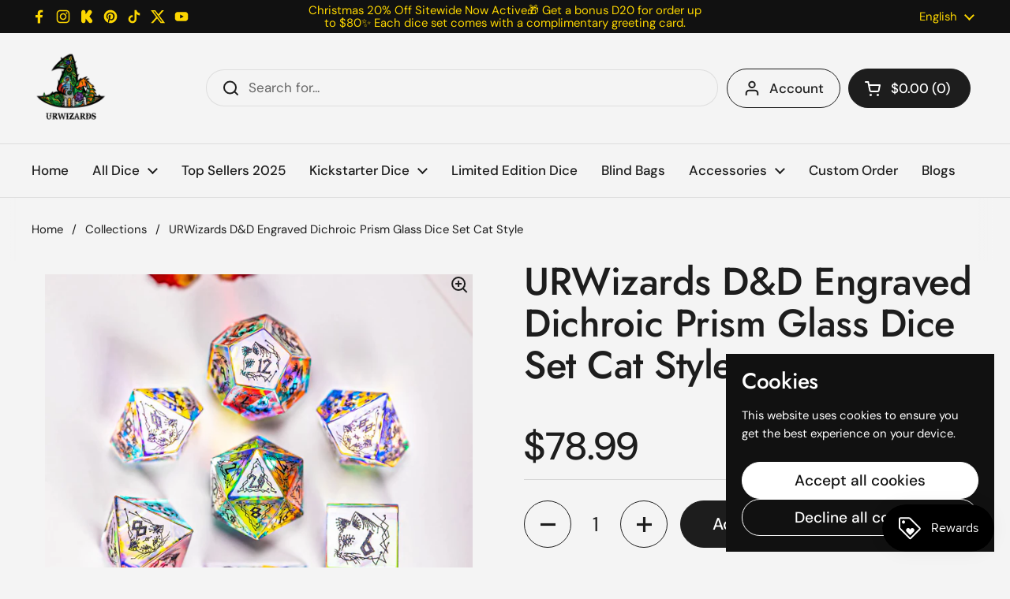

--- FILE ---
content_type: text/html; charset=utf-8
request_url: https://urwizards.com/products/urwizards-dnd-engraved-dichroic-prism-glass-dice-set-cat-style
body_size: 48683
content:
<!doctype html>
<html class="no-js" lang="en" dir="ltr">
<head>
  <!-- Google Merchant Widget -->
<script id='merchantWidgetScript'
        src="https://www.gstatic.com/shopping/merchant/merchantwidget.js"
        defer>
</script>

<script type="text/javascript">
  merchantWidgetScript.addEventListener('load', function () {
    merchantwidget.start({
      position: 'RIGHT_BOTTOM',
      sideMargin: 40,
      bottomMargin: 380,
      mobileSideMargin: 20,
      mobileBottomMargin: 230
    });
  });
</script>

<!-- END MerchantWidget Code -->
<!-- Google Tag Manager -->
<script>(function(w,d,s,l,i){w[l]=w[l]||[];w[l].push({'gtm.start':
new Date().getTime(),event:'gtm.js'});var f=d.getElementsByTagName(s)[0],
j=d.createElement(s),dl=l!='dataLayer'?'&l='+l:'';j.async=true;j.src=
'https://www.googletagmanager.com/gtm.js?id='+i+dl;f.parentNode.insertBefore(j,f);
})(window,document,'script','dataLayer','GTM-MS7K9ZH');</script>
<!-- End Google Tag Manager -->
	<meta charset="utf-8">
  <meta http-equiv="X-UA-Compatible" content="IE=edge,chrome=1">
  <meta name="viewport" content="width=device-width, initial-scale=1.0, height=device-height, minimum-scale=1.0"><link rel="shortcut icon" href="//urwizards.com/cdn/shop/files/20250412215812.png?crop=center&height=48&v=1744471893&width=48" type="image/png" /><title>URWizards D&amp;D Engraved Dichroic Prism Glass Dice Set Cat Style &ndash; Urwizards
</title><meta name="description" content="Quality CraftsmanshipOur prisms are made with K9 optical glass. They are checked for clarity and imperfections during the manufacturing process. Our prisms are hand sanded and polished to our specific size requirements to maintain consistency and quality.How does a prism create a rainbow?When light moves from air into ">

<meta property="og:site_name" content="Urwizards">
<meta property="og:url" content="https://urwizards.com/products/urwizards-dnd-engraved-dichroic-prism-glass-dice-set-cat-style">
<meta property="og:title" content="URWizards D&amp;D Engraved Dichroic Prism Glass Dice Set Cat Style">
<meta property="og:type" content="product">
<meta property="og:description" content="Quality CraftsmanshipOur prisms are made with K9 optical glass. They are checked for clarity and imperfections during the manufacturing process. Our prisms are hand sanded and polished to our specific size requirements to maintain consistency and quality.How does a prism create a rainbow?When light moves from air into "><meta property="og:image" content="http://urwizards.com/cdn/shop/products/DSC07191.jpg?v=1608560264">
  <meta property="og:image:secure_url" content="https://urwizards.com/cdn/shop/products/DSC07191.jpg?v=1608560264">
  <meta property="og:image:width" content="2000">
  <meta property="og:image:height" content="2000"><meta property="og:price:amount" content="78.99">
  <meta property="og:price:currency" content="USD"><meta name="twitter:site" content="@https://x.com/urwizards"><meta name="twitter:card" content="summary_large_image">
<meta name="twitter:title" content="URWizards D&amp;D Engraved Dichroic Prism Glass Dice Set Cat Style">
<meta name="twitter:description" content="Quality CraftsmanshipOur prisms are made with K9 optical glass. They are checked for clarity and imperfections during the manufacturing process. Our prisms are hand sanded and polished to our specific size requirements to maintain consistency and quality.How does a prism create a rainbow?When light moves from air into "><script type="application/ld+json">
  [
    {
      "@context": "https://schema.org",
      "@type": "WebSite",
      "name": "Urwizards",
      "url": "https:\/\/urwizards.com"
    },
    {
      "@context": "https://schema.org",
      "@type": "Organization",
      "name": "Urwizards",
      "url": "https:\/\/urwizards.com"
    }
  ]
</script>

<script type="application/ld+json">
{
  "@context": "http://schema.org",
  "@type": "BreadcrumbList",
  "itemListElement": [
    {
      "@type": "ListItem",
      "position": 1,
      "name": "Home",
      "item": "https://urwizards.com"
    },{
        "@type": "ListItem",
        "position": 2,
        "name": "URWizards D\u0026D Engraved Dichroic Prism Glass Dice Set Cat Style",
        "item": "https://urwizards.com/products/urwizards-dnd-engraved-dichroic-prism-glass-dice-set-cat-style"
      }]
}
</script><script type="application/ld+json">{"@context":"http:\/\/schema.org\/","@id":"\/products\/urwizards-dnd-engraved-dichroic-prism-glass-dice-set-cat-style#product","@type":"Product","brand":{"@type":"Brand","name":"Urwizards"},"category":"","description":"Quality CraftsmanshipOur prisms are made with K9 optical glass. They are checked for clarity and imperfections during the manufacturing process. Our prisms are hand sanded and polished to our specific size requirements to maintain consistency and quality.How does a prism create a rainbow?When light moves from air into the glass of the prism, light refraction occurs. The design of the prism causes the light to change direction. A ray of light is made up of many wavelengths of light. Each wavelength passes through the prism with different resistance than the other light waves. The different wavelengths normally travel together but get dispersed passing through a prism and we can see them separately as a rainbow.Gemstone dice are fragile, so I recommend that you can roll them on something with a soft surface, like a soft wool felt dice tray. You can also search the soft tray on the store :)Details- 7 pcs of Dichroic Glass Gemstone Dice- Each dice is well weight and well balance Size of each dice:D4 = 16 mmD6 = 16 mmD8 = 16 mmD10 = 16 mmD% = 16 mmD12 = 16 mmD20 = 18 mmOrder's Processing Time:All the products are handmade items, so each order will take about 1 - 2 weeks to process before it was shipped out, I just hope you guys know that I will make them with my heart and passion. So I think it is worth to wait :) But if you have any questions about the order, please contact me by email, I will let you know each details of you order.Thanks!Estimated shipping timesUS orders:Regular shipping time is 8-10 business days to arrive.Other Countries :Regular shipping time is 10-18 business days.","gtin":"742803972725","image":"https:\/\/urwizards.com\/cdn\/shop\/products\/DSC07191.jpg?v=1608560264\u0026width=1920","name":"URWizards D\u0026D Engraved Dichroic Prism Glass Dice Set Cat Style","offers":{"@id":"\/products\/urwizards-dnd-engraved-dichroic-prism-glass-dice-set-cat-style?variant=33216151912557#offer","@type":"Offer","availability":"http:\/\/schema.org\/InStock","price":"78.99","priceCurrency":"USD","url":"https:\/\/urwizards.com\/products\/urwizards-dnd-engraved-dichroic-prism-glass-dice-set-cat-style?variant=33216151912557"},"sku":"HCBLMSB","url":"https:\/\/urwizards.com\/products\/urwizards-dnd-engraved-dichroic-prism-glass-dice-set-cat-style"}</script><link rel="canonical" href="https://urwizards.com/products/urwizards-dnd-engraved-dichroic-prism-glass-dice-set-cat-style">

  <link rel="preconnect" href="https://cdn.shopify.com"><link rel="preconnect" href="https://fonts.shopifycdn.com" crossorigin>
<link href="//urwizards.com/cdn/shop/t/16/assets/theme.css?v=63400133451761780511745224623" as="style" rel="preload"><link href="//urwizards.com/cdn/shop/t/16/assets/section-header.css?v=95425541080557336961743178495" as="style" rel="preload"><link href="//urwizards.com/cdn/shop/t/16/assets/section-main-product.css?v=68809400782868590851743178495" as="style" rel="preload">
	<link rel="preload" as="image" href="//urwizards.com/cdn/shop/products/DSC07191.jpg?v=1608560264&width=480" imagesrcset="//urwizards.com/cdn/shop/products/DSC07191.jpg?v=1608560264&width=240 240w,//urwizards.com/cdn/shop/products/DSC07191.jpg?v=1608560264&width=360 360w,//urwizards.com/cdn/shop/products/DSC07191.jpg?v=1608560264&width=420 420w,//urwizards.com/cdn/shop/products/DSC07191.jpg?v=1608560264&width=480 480w,//urwizards.com/cdn/shop/products/DSC07191.jpg?v=1608560264&width=640 640w,//urwizards.com/cdn/shop/products/DSC07191.jpg?v=1608560264&width=840 840w,//urwizards.com/cdn/shop/products/DSC07191.jpg?v=1608560264&width=1080 1080w,//urwizards.com/cdn/shop/products/DSC07191.jpg?v=1608560264&width=1280 1280w,//urwizards.com/cdn/shop/products/DSC07191.jpg?v=1608560264&width=1540 1540w,//urwizards.com/cdn/shop/products/DSC07191.jpg?v=1608560264&width=1860 1860w" imagesizes="(max-width: 767px) calc(100vw - 20px), (max-width: 1430px) 50vw, calc(1430px / 2)">


<link rel="preload" href="//urwizards.com/cdn/fonts/jost/jost_n5.7c8497861ffd15f4e1284cd221f14658b0e95d61.woff2" as="font" type="font/woff2" crossorigin>
<link rel="preload" href="//urwizards.com/cdn/fonts/dm_sans/dmsans_n4.ec80bd4dd7e1a334c969c265873491ae56018d72.woff2" as="font" type="font/woff2" crossorigin>
<style type="text/css">
@font-face {
  font-family: Jost;
  font-weight: 500;
  font-style: normal;
  font-display: swap;
  src: url("//urwizards.com/cdn/fonts/jost/jost_n5.7c8497861ffd15f4e1284cd221f14658b0e95d61.woff2") format("woff2"),
       url("//urwizards.com/cdn/fonts/jost/jost_n5.fb6a06896db583cc2df5ba1b30d9c04383119dd9.woff") format("woff");
}
@font-face {
  font-family: "DM Sans";
  font-weight: 400;
  font-style: normal;
  font-display: swap;
  src: url("//urwizards.com/cdn/fonts/dm_sans/dmsans_n4.ec80bd4dd7e1a334c969c265873491ae56018d72.woff2") format("woff2"),
       url("//urwizards.com/cdn/fonts/dm_sans/dmsans_n4.87bdd914d8a61247b911147ae68e754d695c58a6.woff") format("woff");
}
@font-face {
  font-family: "DM Sans";
  font-weight: 500;
  font-style: normal;
  font-display: swap;
  src: url("//urwizards.com/cdn/fonts/dm_sans/dmsans_n5.8a0f1984c77eb7186ceb87c4da2173ff65eb012e.woff2") format("woff2"),
       url("//urwizards.com/cdn/fonts/dm_sans/dmsans_n5.9ad2e755a89e15b3d6c53259daad5fc9609888e6.woff") format("woff");
}
@font-face {
  font-family: "DM Sans";
  font-weight: 400;
  font-style: italic;
  font-display: swap;
  src: url("//urwizards.com/cdn/fonts/dm_sans/dmsans_i4.b8fe05e69ee95d5a53155c346957d8cbf5081c1a.woff2") format("woff2"),
       url("//urwizards.com/cdn/fonts/dm_sans/dmsans_i4.403fe28ee2ea63e142575c0aa47684d65f8c23a0.woff") format("woff");
}




</style>
<style type="text/css">

  :root {

    /* Direction */
    --direction:ltr;

    /* Font variables */

    --font-stack-headings: Jost, sans-serif;
    --font-weight-headings: 500;
    --font-style-headings: normal;

    --font-stack-body: "DM Sans", sans-serif;
    --font-weight-body: 400;--font-weight-body-bold: 500;--font-style-body: normal;--font-weight-buttons: var(--font-weight-body-bold);--font-weight-menu: var(--font-weight-body-bold);--base-headings-size: 70;
    --base-headings-line: 1.1;
    --base-headings-spacing: -0.01em;
    --base-body-size: 17;
    --base-body-line: 1.4;
    --base-body-spacing: 0.0em;

    --base-menu-size: 17;

    /* Color variables */

    --color-background-header: #f4f4f4;
    --color-secondary-background-header: rgba(29, 29, 29, 0.08);
    --color-opacity-background-header: rgba(244, 244, 244, 0);
    --color-text-header: #1d1d1d;
    --color-foreground-header: #ffffff;
    --color-accent-header: #5c8e61;
    --color-foreground-accent-header: #ffffff;
    --color-borders-header: rgba(29, 29, 29, 0.1);

    --color-background-main: #f4f4f4;
    --color-secondary-background-main: rgba(29, 29, 29, 0.08);
    --color-third-background-main: rgba(29, 29, 29, 0.04);
    --color-fourth-background-main: rgba(29, 29, 29, 0.02);
    --color-opacity-background-main: rgba(244, 244, 244, 0);
    --color-text-main: #1d1d1d;
    --color-foreground-main: #ffffff;
    --color-secondary-text-main: rgba(29, 29, 29, 0.62);
    --color-accent-main: #5c8e61;
    --color-foreground-accent-main: #ffffff;
    --color-borders-main: rgba(29, 29, 29, 0.15);

    --color-background-cards: #ffffff;
    --color-gradient-cards: ;
    --color-text-cards: #1d1d1d;
    --color-foreground-cards: #ffffff;
    --color-secondary-text-cards: rgba(29, 29, 29, 0.6);
    --color-accent-cards: #5c8e61;
    --color-foreground-accent-cards: #ffffff;
    --color-borders-cards: #dfdfdf;

    --color-background-footer: #1d1d1d;
    --color-text-footer: #a6a6a6;
    --color-accent-footer: #5dbc8b;
    --color-borders-footer: rgba(166, 166, 166, 0.15);

    --color-borders-forms-primary: rgba(29, 29, 29, 0.3);
    --color-borders-forms-secondary: rgba(29, 29, 29, 0.6);

    /* Borders */

    --border-width-cards: 1px;
    --border-radius-cards: 16px;
    --border-width-buttons: 1px;
    --border-radius-buttons: 30px;
    --border-width-forms: 1px;
    --border-radius-forms: 5px;

    /* Shadows */
    --shadow-x-cards: 0px;
    --shadow-y-cards: 0px;
    --shadow-blur-cards: 0px;
    --color-shadow-cards: rgba(0,0,0,0);
    --shadow-x-buttons: 0px;
    --shadow-y-buttons: 0px;
    --shadow-blur-buttons: 0px;
    --color-shadow-buttons: rgba(0,0,0,0);

    /* Layout */

    --grid-gap-original-base: 30px;
    --theme-max-width: 1430px;
    --container-vertical-space-base: 100px;
    --image-fit-padding: 0%;

  }
  
    @media screen and (max-width: 767px) {
      :root {
        --border-radius-cards: clamp(8px, 8px, 16px);
      }
    }
  

  .facets__summary, #main select, .sidebar select, .modal-content select {
    background-image: url('data:image/svg+xml;utf8,<svg width="13" height="8" fill="none" xmlns="http://www.w3.org/2000/svg"><path d="M1.414.086 7.9 6.57 6.485 7.985 0 1.5 1.414.086Z" fill="%231d1d1d"/><path d="M12.985 1.515 6.5 8 5.085 6.586 11.571.101l1.414 1.414Z" fill="%231d1d1d"/></svg>');
  }

  .card .star-rating__stars {
    background-image: url('data:image/svg+xml;utf8,<svg width="20" height="13" viewBox="0 0 14 13" fill="none" xmlns="http://www.w3.org/2000/svg"><path d="m7 0 1.572 4.837h5.085l-4.114 2.99 1.572 4.836L7 9.673l-4.114 2.99 1.571-4.837-4.114-2.99h5.085L7 0Z" stroke="%231d1d1d" stroke-width="1"/></svg>');
  }
  .card .star-rating__stars-active {
    background-image: url('data:image/svg+xml;utf8,<svg width="20" height="13" viewBox="0 0 14 13" fill="none" xmlns="http://www.w3.org/2000/svg"><path d="m7 0 1.572 4.837h5.085l-4.114 2.99 1.572 4.836L7 9.673l-4.114 2.99 1.571-4.837-4.114-2.99h5.085L7 0Z" fill="%231d1d1d" stroke-width="0"/></svg>');
  }

  .star-rating__stars {
    background-image: url('data:image/svg+xml;utf8,<svg width="20" height="13" viewBox="0 0 14 13" fill="none" xmlns="http://www.w3.org/2000/svg"><path d="m7 0 1.572 4.837h5.085l-4.114 2.99 1.572 4.836L7 9.673l-4.114 2.99 1.571-4.837-4.114-2.99h5.085L7 0Z" stroke="%231d1d1d" stroke-width="1"/></svg>');
  }
  .star-rating__stars-active {
    background-image: url('data:image/svg+xml;utf8,<svg width="20" height="13" viewBox="0 0 14 13" fill="none" xmlns="http://www.w3.org/2000/svg"><path d="m7 0 1.572 4.837h5.085l-4.114 2.99 1.572 4.836L7 9.673l-4.114 2.99 1.571-4.837-4.114-2.99h5.085L7 0Z" fill="%231d1d1d" stroke-width="0"/></svg>');
  }

  .product-item {--color-borders-cards: #ffffff;}</style>

<style id="root-height">
  :root {
    --window-height: 100vh;
  }
</style><link href="//urwizards.com/cdn/shop/t/16/assets/theme.css?v=63400133451761780511745224623" rel="stylesheet" type="text/css" media="all" />

	<script>window.performance && window.performance.mark && window.performance.mark('shopify.content_for_header.start');</script><meta name="google-site-verification" content="_qvaJVTYCexl7qBU4t_wdmepOZY1ocqcvRiqLUaVgGo">
<meta name="facebook-domain-verification" content="esn4nfme87mwf66p42bb00o09ymj51">
<meta id="shopify-digital-wallet" name="shopify-digital-wallet" content="/7310639213/digital_wallets/dialog">
<meta name="shopify-checkout-api-token" content="5516b771edd393400ccbf56f19ab1906">
<meta id="in-context-paypal-metadata" data-shop-id="7310639213" data-venmo-supported="true" data-environment="production" data-locale="en_US" data-paypal-v4="true" data-currency="USD">
<link rel="alternate" hreflang="x-default" href="https://urwizards.com/products/urwizards-dnd-engraved-dichroic-prism-glass-dice-set-cat-style">
<link rel="alternate" hreflang="it" href="https://urwizards.com/it/products/urwizards-dnd-engraved-dichroic-prism-glass-dice-set-cat-style">
<link rel="alternate" hreflang="de" href="https://urwizards.com/de/products/urwizards-dnd-engraved-dichroic-prism-glass-dice-set-cat-style">
<link rel="alternate" type="application/json+oembed" href="https://urwizards.com/products/urwizards-dnd-engraved-dichroic-prism-glass-dice-set-cat-style.oembed">
<script async="async" src="/checkouts/internal/preloads.js?locale=en-US"></script>
<script id="shopify-features" type="application/json">{"accessToken":"5516b771edd393400ccbf56f19ab1906","betas":["rich-media-storefront-analytics"],"domain":"urwizards.com","predictiveSearch":true,"shopId":7310639213,"locale":"en"}</script>
<script>var Shopify = Shopify || {};
Shopify.shop = "urwizards.myshopify.com";
Shopify.locale = "en";
Shopify.currency = {"active":"USD","rate":"1.0"};
Shopify.country = "US";
Shopify.theme = {"name":"Local","id":177342644514,"schema_name":"Local","schema_version":"2.6.2","theme_store_id":1651,"role":"main"};
Shopify.theme.handle = "null";
Shopify.theme.style = {"id":null,"handle":null};
Shopify.cdnHost = "urwizards.com/cdn";
Shopify.routes = Shopify.routes || {};
Shopify.routes.root = "/";</script>
<script type="module">!function(o){(o.Shopify=o.Shopify||{}).modules=!0}(window);</script>
<script>!function(o){function n(){var o=[];function n(){o.push(Array.prototype.slice.apply(arguments))}return n.q=o,n}var t=o.Shopify=o.Shopify||{};t.loadFeatures=n(),t.autoloadFeatures=n()}(window);</script>
<script id="shop-js-analytics" type="application/json">{"pageType":"product"}</script>
<script defer="defer" async type="module" src="//urwizards.com/cdn/shopifycloud/shop-js/modules/v2/client.init-shop-cart-sync_DGjqyID6.en.esm.js"></script>
<script defer="defer" async type="module" src="//urwizards.com/cdn/shopifycloud/shop-js/modules/v2/chunk.common_CM5e3XYf.esm.js"></script>
<script type="module">
  await import("//urwizards.com/cdn/shopifycloud/shop-js/modules/v2/client.init-shop-cart-sync_DGjqyID6.en.esm.js");
await import("//urwizards.com/cdn/shopifycloud/shop-js/modules/v2/chunk.common_CM5e3XYf.esm.js");

  window.Shopify.SignInWithShop?.initShopCartSync?.({"fedCMEnabled":true,"windoidEnabled":true});

</script>
<script>(function() {
  var isLoaded = false;
  function asyncLoad() {
    if (isLoaded) return;
    isLoaded = true;
    var urls = ["https:\/\/loox.io\/widget\/V1bKyLhZLw\/loox.1593834479384.js?shop=urwizards.myshopify.com","https:\/\/cdn.shopify.com\/s\/files\/1\/0033\/3538\/9233\/files\/pct_15countaug26paidd24_free.js?v=1600324071\u0026shop=urwizards.myshopify.com","https:\/\/tms.trackingmore.net\/static\/js\/checkout.js?shop=urwizards.myshopify.com","https:\/\/app.mambasms.com\/forms.js?shop=urwizards.myshopify.com","https:\/\/cdn.hextom.com\/js\/eventpromotionbar.js?shop=urwizards.myshopify.com","https:\/\/kickbooster.me\/shopify\/kbr.js?shop=urwizards.myshopify.com","https:\/\/d39va5bdt61idd.cloudfront.net\/carttrack.js?id=2533\u0026shop=urwizards.myshopify.com","https:\/\/d39va5bdt61idd.cloudfront.net\/cartAnimate.js?id=mcn2prjp\u0026shop=urwizards.myshopify.com","https:\/\/shy.elfsight.com\/p\/platform.js?shop=urwizards.myshopify.com","\/\/cdn.shopify.com\/proxy\/6199b12bbdfc71b7198151b5cfe5e4180be86fcc52d3de85e38a07f0377dad24\/api.goaffpro.com\/loader.js?shop=urwizards.myshopify.com\u0026sp-cache-control=cHVibGljLCBtYXgtYWdlPTkwMA"];
    for (var i = 0; i < urls.length; i++) {
      var s = document.createElement('script');
      s.type = 'text/javascript';
      s.async = true;
      s.src = urls[i];
      var x = document.getElementsByTagName('script')[0];
      x.parentNode.insertBefore(s, x);
    }
  };
  if(window.attachEvent) {
    window.attachEvent('onload', asyncLoad);
  } else {
    window.addEventListener('load', asyncLoad, false);
  }
})();</script>
<script id="__st">var __st={"a":7310639213,"offset":28800,"reqid":"967b2fe9-dce1-4baf-a42b-c9547c78a19a-1765978447","pageurl":"urwizards.com\/products\/urwizards-dnd-engraved-dichroic-prism-glass-dice-set-cat-style","u":"392b6a01f4fc","p":"product","rtyp":"product","rid":4867518759021};</script>
<script>window.ShopifyPaypalV4VisibilityTracking = true;</script>
<script id="captcha-bootstrap">!function(){'use strict';const t='contact',e='account',n='new_comment',o=[[t,t],['blogs',n],['comments',n],[t,'customer']],c=[[e,'customer_login'],[e,'guest_login'],[e,'recover_customer_password'],[e,'create_customer']],r=t=>t.map((([t,e])=>`form[action*='/${t}']:not([data-nocaptcha='true']) input[name='form_type'][value='${e}']`)).join(','),a=t=>()=>t?[...document.querySelectorAll(t)].map((t=>t.form)):[];function s(){const t=[...o],e=r(t);return a(e)}const i='password',u='form_key',d=['recaptcha-v3-token','g-recaptcha-response','h-captcha-response',i],f=()=>{try{return window.sessionStorage}catch{return}},m='__shopify_v',_=t=>t.elements[u];function p(t,e,n=!1){try{const o=window.sessionStorage,c=JSON.parse(o.getItem(e)),{data:r}=function(t){const{data:e,action:n}=t;return t[m]||n?{data:e,action:n}:{data:t,action:n}}(c);for(const[e,n]of Object.entries(r))t.elements[e]&&(t.elements[e].value=n);n&&o.removeItem(e)}catch(o){console.error('form repopulation failed',{error:o})}}const l='form_type',E='cptcha';function T(t){t.dataset[E]=!0}const w=window,h=w.document,L='Shopify',v='ce_forms',y='captcha';let A=!1;((t,e)=>{const n=(g='f06e6c50-85a8-45c8-87d0-21a2b65856fe',I='https://cdn.shopify.com/shopifycloud/storefront-forms-hcaptcha/ce_storefront_forms_captcha_hcaptcha.v1.5.2.iife.js',D={infoText:'Protected by hCaptcha',privacyText:'Privacy',termsText:'Terms'},(t,e,n)=>{const o=w[L][v],c=o.bindForm;if(c)return c(t,g,e,D).then(n);var r;o.q.push([[t,g,e,D],n]),r=I,A||(h.body.append(Object.assign(h.createElement('script'),{id:'captcha-provider',async:!0,src:r})),A=!0)});var g,I,D;w[L]=w[L]||{},w[L][v]=w[L][v]||{},w[L][v].q=[],w[L][y]=w[L][y]||{},w[L][y].protect=function(t,e){n(t,void 0,e),T(t)},Object.freeze(w[L][y]),function(t,e,n,w,h,L){const[v,y,A,g]=function(t,e,n){const i=e?o:[],u=t?c:[],d=[...i,...u],f=r(d),m=r(i),_=r(d.filter((([t,e])=>n.includes(e))));return[a(f),a(m),a(_),s()]}(w,h,L),I=t=>{const e=t.target;return e instanceof HTMLFormElement?e:e&&e.form},D=t=>v().includes(t);t.addEventListener('submit',(t=>{const e=I(t);if(!e)return;const n=D(e)&&!e.dataset.hcaptchaBound&&!e.dataset.recaptchaBound,o=_(e),c=g().includes(e)&&(!o||!o.value);(n||c)&&t.preventDefault(),c&&!n&&(function(t){try{if(!f())return;!function(t){const e=f();if(!e)return;const n=_(t);if(!n)return;const o=n.value;o&&e.removeItem(o)}(t);const e=Array.from(Array(32),(()=>Math.random().toString(36)[2])).join('');!function(t,e){_(t)||t.append(Object.assign(document.createElement('input'),{type:'hidden',name:u})),t.elements[u].value=e}(t,e),function(t,e){const n=f();if(!n)return;const o=[...t.querySelectorAll(`input[type='${i}']`)].map((({name:t})=>t)),c=[...d,...o],r={};for(const[a,s]of new FormData(t).entries())c.includes(a)||(r[a]=s);n.setItem(e,JSON.stringify({[m]:1,action:t.action,data:r}))}(t,e)}catch(e){console.error('failed to persist form',e)}}(e),e.submit())}));const S=(t,e)=>{t&&!t.dataset[E]&&(n(t,e.some((e=>e===t))),T(t))};for(const o of['focusin','change'])t.addEventListener(o,(t=>{const e=I(t);D(e)&&S(e,y())}));const B=e.get('form_key'),M=e.get(l),P=B&&M;t.addEventListener('DOMContentLoaded',(()=>{const t=y();if(P)for(const e of t)e.elements[l].value===M&&p(e,B);[...new Set([...A(),...v().filter((t=>'true'===t.dataset.shopifyCaptcha))])].forEach((e=>S(e,t)))}))}(h,new URLSearchParams(w.location.search),n,t,e,['guest_login'])})(!0,!0)}();</script>
<script integrity="sha256-52AcMU7V7pcBOXWImdc/TAGTFKeNjmkeM1Pvks/DTgc=" data-source-attribution="shopify.loadfeatures" defer="defer" src="//urwizards.com/cdn/shopifycloud/storefront/assets/storefront/load_feature-81c60534.js" crossorigin="anonymous"></script>
<script data-source-attribution="shopify.dynamic_checkout.dynamic.init">var Shopify=Shopify||{};Shopify.PaymentButton=Shopify.PaymentButton||{isStorefrontPortableWallets:!0,init:function(){window.Shopify.PaymentButton.init=function(){};var t=document.createElement("script");t.src="https://urwizards.com/cdn/shopifycloud/portable-wallets/latest/portable-wallets.en.js",t.type="module",document.head.appendChild(t)}};
</script>
<script data-source-attribution="shopify.dynamic_checkout.buyer_consent">
  function portableWalletsHideBuyerConsent(e){var t=document.getElementById("shopify-buyer-consent"),n=document.getElementById("shopify-subscription-policy-button");t&&n&&(t.classList.add("hidden"),t.setAttribute("aria-hidden","true"),n.removeEventListener("click",e))}function portableWalletsShowBuyerConsent(e){var t=document.getElementById("shopify-buyer-consent"),n=document.getElementById("shopify-subscription-policy-button");t&&n&&(t.classList.remove("hidden"),t.removeAttribute("aria-hidden"),n.addEventListener("click",e))}window.Shopify?.PaymentButton&&(window.Shopify.PaymentButton.hideBuyerConsent=portableWalletsHideBuyerConsent,window.Shopify.PaymentButton.showBuyerConsent=portableWalletsShowBuyerConsent);
</script>
<script>
  function portableWalletsCleanup(e){e&&e.src&&console.error("Failed to load portable wallets script "+e.src);var t=document.querySelectorAll("shopify-accelerated-checkout .shopify-payment-button__skeleton, shopify-accelerated-checkout-cart .wallet-cart-button__skeleton"),e=document.getElementById("shopify-buyer-consent");for(let e=0;e<t.length;e++)t[e].remove();e&&e.remove()}function portableWalletsNotLoadedAsModule(e){e instanceof ErrorEvent&&"string"==typeof e.message&&e.message.includes("import.meta")&&"string"==typeof e.filename&&e.filename.includes("portable-wallets")&&(window.removeEventListener("error",portableWalletsNotLoadedAsModule),window.Shopify.PaymentButton.failedToLoad=e,"loading"===document.readyState?document.addEventListener("DOMContentLoaded",window.Shopify.PaymentButton.init):window.Shopify.PaymentButton.init())}window.addEventListener("error",portableWalletsNotLoadedAsModule);
</script>

<script type="module" src="https://urwizards.com/cdn/shopifycloud/portable-wallets/latest/portable-wallets.en.js" onError="portableWalletsCleanup(this)" crossorigin="anonymous"></script>
<script nomodule>
  document.addEventListener("DOMContentLoaded", portableWalletsCleanup);
</script>

<script id='scb4127' type='text/javascript' async='' src='https://urwizards.com/cdn/shopifycloud/privacy-banner/storefront-banner.js'></script><link id="shopify-accelerated-checkout-styles" rel="stylesheet" media="screen" href="https://urwizards.com/cdn/shopifycloud/portable-wallets/latest/accelerated-checkout-backwards-compat.css" crossorigin="anonymous">
<style id="shopify-accelerated-checkout-cart">
        #shopify-buyer-consent {
  margin-top: 1em;
  display: inline-block;
  width: 100%;
}

#shopify-buyer-consent.hidden {
  display: none;
}

#shopify-subscription-policy-button {
  background: none;
  border: none;
  padding: 0;
  text-decoration: underline;
  font-size: inherit;
  cursor: pointer;
}

#shopify-subscription-policy-button::before {
  box-shadow: none;
}

      </style>

<script>window.performance && window.performance.mark && window.performance.mark('shopify.content_for_header.end');</script>

  <script>
    const rbi = [];
    const ribSetSize = (img) => {
      if ( img.offsetWidth / img.dataset.ratio < img.offsetHeight ) {
        img.setAttribute('sizes', `${Math.ceil(img.offsetHeight * img.dataset.ratio)}px`);
      } else {
        img.setAttribute('sizes', `${Math.ceil(img.offsetWidth)}px`);
      }
    }
    const debounce = (fn, wait) => {
      let t;
      return (...args) => {
        clearTimeout(t);
        t = setTimeout(() => fn.apply(this, args), wait);
      };
    }
    window.KEYCODES = {
      TAB: 9,
      ESC: 27,
      DOWN: 40,
      RIGHT: 39,
      UP: 38,
      LEFT: 37,
      RETURN: 13
    };
    window.addEventListener('resize', debounce(()=>{
      for ( let img of rbi ) {
        ribSetSize(img);
      }
    }, 250));
  </script><noscript>
    <link rel="stylesheet" href="//urwizards.com/cdn/shop/t/16/assets/theme-noscript.css?v=42099867224588620941743178495">
  </noscript>

<!-- BEGIN app block: shopify://apps/qstomizer-custom-products/blocks/qstomizer-embedded/91ddef34-1f34-4141-843a-d613c0433aef -->






<script>
window.qsmzsettings = {
    order_id: 0,
    customizebutton: false,
    noaddtocart: false,
    product: {"id":4867518759021,"title":"URWizards D\u0026D Engraved Dichroic Prism Glass Dice Set Cat Style","handle":"urwizards-dnd-engraved-dichroic-prism-glass-dice-set-cat-style","description":"\u003ch2 style=\"outline: none; box-sizing: border-box; margin: 0px 0px 1em; line-height: 1.4; color: #424a55; font-family: 'Gotham Narrow SSm A', 'Gotham Narrow SSm B', Helvetica, sans-serif; font-style: normal; font-variant-ligatures: normal; font-variant-caps: normal; letter-spacing: normal; orphans: 2; text-align: start; text-indent: 0px; text-transform: none; white-space: normal; widows: 2; word-spacing: 0px; -webkit-text-stroke-width: 0px; background-color: #ffffff; text-decoration-style: initial; text-decoration-color: initial;\"\u003eQuality Craftsmanship\u003c\/h2\u003e\u003cp style=\"outline: none; box-sizing: border-box; margin: 0px 0px 1em; line-height: 1.4; color: #424a55; font-family: 'Gotham Narrow SSm A', 'Gotham Narrow SSm B', Helvetica, sans-serif; font-size: 12px; font-style: normal; font-variant-ligatures: normal; font-variant-caps: normal; font-weight: 300; letter-spacing: normal; orphans: 2; text-align: start; text-indent: 0px; text-transform: none; white-space: normal; widows: 2; word-spacing: 0px; -webkit-text-stroke-width: 0px; background-color: #ffffff; text-decoration-style: initial; text-decoration-color: initial;\"\u003eOur prisms are made with K9 optical glass. They are checked for clarity and imperfections during the manufacturing process. Our prisms are hand sanded and polished to our specific size requirements to maintain consistency and quality.\u003c\/p\u003e\u003ch2 style=\"outline: none; box-sizing: border-box; margin: 0px 0px 1em; line-height: 1.4; color: #424a55; font-family: 'Gotham Narrow SSm A', 'Gotham Narrow SSm B', Helvetica, sans-serif; font-style: normal; font-variant-ligatures: normal; font-variant-caps: normal; letter-spacing: normal; orphans: 2; text-align: start; text-indent: 0px; text-transform: none; white-space: normal; widows: 2; word-spacing: 0px; -webkit-text-stroke-width: 0px; background-color: #ffffff; text-decoration-style: initial; text-decoration-color: initial;\"\u003eHow does a prism create a rainbow?\u003c\/h2\u003e\u003cp style=\"outline: none; box-sizing: border-box; margin: 0px 0px 1em; line-height: 1.4; color: #424a55; font-family: 'Gotham Narrow SSm A', 'Gotham Narrow SSm B', Helvetica, sans-serif; font-size: 12px; font-style: normal; font-variant-ligatures: normal; font-variant-caps: normal; font-weight: 300; letter-spacing: normal; orphans: 2; text-align: start; text-indent: 0px; text-transform: none; white-space: normal; widows: 2; word-spacing: 0px; -webkit-text-stroke-width: 0px; background-color: #ffffff; text-decoration-style: initial; text-decoration-color: initial;\"\u003eWhen light moves from air into the glass of the prism, light refraction occurs. The design of the prism causes the light to change direction. A ray of light is made up of many wavelengths of light. Each wavelength passes through the prism with different resistance than the other light waves. The different wavelengths normally travel together but get dispersed passing through a prism and we can see them separately as a rainbow.\u003c\/p\u003e\u003cp style=\"outline: none; box-sizing: border-box; margin: 0px 0px 1em; line-height: 1.4; color: #424a55; font-family: 'Gotham Narrow SSm A', 'Gotham Narrow SSm B', Helvetica, sans-serif; font-size: 12px; font-style: normal; font-variant-ligatures: normal; font-variant-caps: normal; font-weight: 300; letter-spacing: normal; orphans: 2; text-align: start; text-indent: 0px; text-transform: none; white-space: normal; widows: 2; word-spacing: 0px; -webkit-text-stroke-width: 0px; background-color: #ffffff; text-decoration-style: initial; text-decoration-color: initial;\"\u003eGemstone dice are fragile, so I recommend that you can roll them on something with a soft surface, like a soft wool felt dice tray. You can also search the \u003cspan\u003esoft\u003c\/span\u003e tray on the store :)\u003c\/p\u003e\u003cp\u003e\u003cspan\u003eDetails\u003c\/span\u003e\u003c\/p\u003e\u003cp\u003e\u003cspan\u003e- 7 pcs of\u003c\/span\u003e\u003cspan\u003e Dichroic Glass \u003c\/span\u003e\u003cspan\u003eGemstone Dice\u003c\/span\u003e\u003cbr\u003e\u003cspan\u003e- Each dice is well weight and well balance \u003c\/span\u003e\u003c\/p\u003e\u003cp\u003eSize of each dice:\u003cbr\u003eD4 = 16 mm\u003cbr\u003eD6 = 16 mm\u003cbr\u003eD8 = 16 mm\u003cbr\u003eD10 = 16 mm\u003cbr\u003eD% = 16 mm\u003cbr\u003eD12 = 16 mm\u003cbr\u003eD20 = 18 mm\u003c\/p\u003e\u003ch3 class=\"text-gray-lighter prose\" data-region=\"faq-answer-text\"\u003e\u003cspan\u003e\u003cstrong\u003eOrder's Processing Time\u003c\/strong\u003e:\u003c\/span\u003e\u003c\/h3\u003e\u003cp class=\"text-gray-lighter prose\" data-region=\"faq-answer-text\"\u003eAll the products are handmade items, so each order will \u003cspan data-region=\"faq-answer-text\"\u003etake about 1 - 2 weeks\u003c\/span\u003e to process before it was shipped out, I just hope you guys know that I will make them with my heart and passion. So I think it is worth to wait :) But if you have any questions about the order, please contact me by email, I will let you know each \u003cspan\u003edetails \u003c\/span\u003eof you order.\u003c\/p\u003e\u003cp class=\"text-gray-lighter prose\" data-region=\"faq-answer-text\"\u003eThanks!\u003c\/p\u003e\u003ch3 class=\"b mb-xs-0 text-transform-none text-body\" data-region=\"faq-question-text\"\u003e\u003cspan\u003e\u003cstrong\u003eEstimated shipping times\u003c\/strong\u003e\u003c\/span\u003e\u003c\/h3\u003e\u003cdiv class=\"text-gray prose\"\u003e\u003cp class=\"text-gray-lighter prose\" data-region=\"faq-answer-text\"\u003eUS orders:\u003cbr\u003e\u003cbr\u003e\u003cspan\u003eRegular shipping time \u003cspan\u003eis 8\u003c\/span\u003e\u003c\/span\u003e-10 business days to arrive.\u003cbr\u003e\u003cbr\u003eOther Countries :\u003cbr\u003e\u003cbr\u003eRegular shipping time is 10-18 business days.\u003c\/p\u003e\u003c\/div\u003e","published_at":"2023-11-24T17:30:20+08:00","created_at":"2020-12-19T22:07:26+08:00","vendor":"Urwizards","type":"","tags":["Meo","normal"],"price":7899,"price_min":7899,"price_max":7899,"available":true,"price_varies":false,"compare_at_price":0,"compare_at_price_min":0,"compare_at_price_max":0,"compare_at_price_varies":false,"variants":[{"id":33216151912557,"title":"Default Title","option1":"Default Title","option2":null,"option3":null,"sku":"HCBLMSB","requires_shipping":true,"taxable":true,"featured_image":null,"available":true,"name":"URWizards D\u0026D Engraved Dichroic Prism Glass Dice Set Cat Style","public_title":null,"options":["Default Title"],"price":7899,"weight":0,"compare_at_price":0,"inventory_management":null,"barcode":"742803972725","requires_selling_plan":false,"selling_plan_allocations":[]}],"images":["\/\/urwizards.com\/cdn\/shop\/products\/DSC07191.jpg?v=1608560264","\/\/urwizards.com\/cdn\/shop\/products\/DSC07192.jpg?v=1608560264","\/\/urwizards.com\/cdn\/shop\/products\/DSC07196.jpg?v=1608560264","\/\/urwizards.com\/cdn\/shop\/products\/DSC07198.jpg?v=1608560265","\/\/urwizards.com\/cdn\/shop\/products\/DSC07201_1.jpg?v=1608560265","\/\/urwizards.com\/cdn\/shop\/products\/4e60670953e8b22371dbba8633b162be3d36ba24_2765e9b6-c8dd-4651-85cf-09483d0d1d3a.png?v=1700818286"],"featured_image":"\/\/urwizards.com\/cdn\/shop\/products\/DSC07191.jpg?v=1608560264","options":["Title"],"media":[{"alt":"URWizards Dnd Engraved Dichroic Prism Glass Dice Set Cat Style - Urwizards","id":8226980855917,"position":1,"preview_image":{"aspect_ratio":1.0,"height":2000,"width":2000,"src":"\/\/urwizards.com\/cdn\/shop\/products\/DSC07191.jpg?v=1608560264"},"aspect_ratio":1.0,"height":2000,"media_type":"image","src":"\/\/urwizards.com\/cdn\/shop\/products\/DSC07191.jpg?v=1608560264","width":2000},{"alt":"URWizards Dnd Engraved Dichroic Prism Glass Dice Set Cat Style - Urwizards","id":8226980888685,"position":2,"preview_image":{"aspect_ratio":1.0,"height":2000,"width":2000,"src":"\/\/urwizards.com\/cdn\/shop\/products\/DSC07192.jpg?v=1608560264"},"aspect_ratio":1.0,"height":2000,"media_type":"image","src":"\/\/urwizards.com\/cdn\/shop\/products\/DSC07192.jpg?v=1608560264","width":2000},{"alt":"URWizards Dnd Engraved Dichroic Prism Glass Dice Set Cat Style - Urwizards","id":8226980921453,"position":3,"preview_image":{"aspect_ratio":1.0,"height":2000,"width":2000,"src":"\/\/urwizards.com\/cdn\/shop\/products\/DSC07196.jpg?v=1608560264"},"aspect_ratio":1.0,"height":2000,"media_type":"image","src":"\/\/urwizards.com\/cdn\/shop\/products\/DSC07196.jpg?v=1608560264","width":2000},{"alt":"URWizards Dnd Engraved Dichroic Prism Glass Dice Set Cat Style - Urwizards","id":8226980954221,"position":4,"preview_image":{"aspect_ratio":1.0,"height":2000,"width":2000,"src":"\/\/urwizards.com\/cdn\/shop\/products\/DSC07198.jpg?v=1608560265"},"aspect_ratio":1.0,"height":2000,"media_type":"image","src":"\/\/urwizards.com\/cdn\/shop\/products\/DSC07198.jpg?v=1608560265","width":2000},{"alt":"URWizards Dnd Engraved Dichroic Prism Glass Dice Set Cat Style - Urwizards","id":8226980986989,"position":5,"preview_image":{"aspect_ratio":1.0,"height":2000,"width":2000,"src":"\/\/urwizards.com\/cdn\/shop\/products\/DSC07201_1.jpg?v=1608560265"},"aspect_ratio":1.0,"height":2000,"media_type":"image","src":"\/\/urwizards.com\/cdn\/shop\/products\/DSC07201_1.jpg?v=1608560265","width":2000},{"alt":"URWizards D\u0026D Engraved Dichroic Prism Glass Dice Set Cat Style - Urwizards","id":35677487661346,"position":6,"preview_image":{"aspect_ratio":1.0,"height":1800,"width":1800,"src":"\/\/urwizards.com\/cdn\/shop\/products\/4e60670953e8b22371dbba8633b162be3d36ba24_2765e9b6-c8dd-4651-85cf-09483d0d1d3a.png?v=1700818286"},"aspect_ratio":1.0,"height":1800,"media_type":"image","src":"\/\/urwizards.com\/cdn\/shop\/products\/4e60670953e8b22371dbba8633b162be3d36ba24_2765e9b6-c8dd-4651-85cf-09483d0d1d3a.png?v=1700818286","width":1800}],"requires_selling_plan":false,"selling_plan_groups":[],"content":"\u003ch2 style=\"outline: none; box-sizing: border-box; margin: 0px 0px 1em; line-height: 1.4; color: #424a55; font-family: 'Gotham Narrow SSm A', 'Gotham Narrow SSm B', Helvetica, sans-serif; font-style: normal; font-variant-ligatures: normal; font-variant-caps: normal; letter-spacing: normal; orphans: 2; text-align: start; text-indent: 0px; text-transform: none; white-space: normal; widows: 2; word-spacing: 0px; -webkit-text-stroke-width: 0px; background-color: #ffffff; text-decoration-style: initial; text-decoration-color: initial;\"\u003eQuality Craftsmanship\u003c\/h2\u003e\u003cp style=\"outline: none; box-sizing: border-box; margin: 0px 0px 1em; line-height: 1.4; color: #424a55; font-family: 'Gotham Narrow SSm A', 'Gotham Narrow SSm B', Helvetica, sans-serif; font-size: 12px; font-style: normal; font-variant-ligatures: normal; font-variant-caps: normal; font-weight: 300; letter-spacing: normal; orphans: 2; text-align: start; text-indent: 0px; text-transform: none; white-space: normal; widows: 2; word-spacing: 0px; -webkit-text-stroke-width: 0px; background-color: #ffffff; text-decoration-style: initial; text-decoration-color: initial;\"\u003eOur prisms are made with K9 optical glass. They are checked for clarity and imperfections during the manufacturing process. Our prisms are hand sanded and polished to our specific size requirements to maintain consistency and quality.\u003c\/p\u003e\u003ch2 style=\"outline: none; box-sizing: border-box; margin: 0px 0px 1em; line-height: 1.4; color: #424a55; font-family: 'Gotham Narrow SSm A', 'Gotham Narrow SSm B', Helvetica, sans-serif; font-style: normal; font-variant-ligatures: normal; font-variant-caps: normal; letter-spacing: normal; orphans: 2; text-align: start; text-indent: 0px; text-transform: none; white-space: normal; widows: 2; word-spacing: 0px; -webkit-text-stroke-width: 0px; background-color: #ffffff; text-decoration-style: initial; text-decoration-color: initial;\"\u003eHow does a prism create a rainbow?\u003c\/h2\u003e\u003cp style=\"outline: none; box-sizing: border-box; margin: 0px 0px 1em; line-height: 1.4; color: #424a55; font-family: 'Gotham Narrow SSm A', 'Gotham Narrow SSm B', Helvetica, sans-serif; font-size: 12px; font-style: normal; font-variant-ligatures: normal; font-variant-caps: normal; font-weight: 300; letter-spacing: normal; orphans: 2; text-align: start; text-indent: 0px; text-transform: none; white-space: normal; widows: 2; word-spacing: 0px; -webkit-text-stroke-width: 0px; background-color: #ffffff; text-decoration-style: initial; text-decoration-color: initial;\"\u003eWhen light moves from air into the glass of the prism, light refraction occurs. The design of the prism causes the light to change direction. A ray of light is made up of many wavelengths of light. Each wavelength passes through the prism with different resistance than the other light waves. The different wavelengths normally travel together but get dispersed passing through a prism and we can see them separately as a rainbow.\u003c\/p\u003e\u003cp style=\"outline: none; box-sizing: border-box; margin: 0px 0px 1em; line-height: 1.4; color: #424a55; font-family: 'Gotham Narrow SSm A', 'Gotham Narrow SSm B', Helvetica, sans-serif; font-size: 12px; font-style: normal; font-variant-ligatures: normal; font-variant-caps: normal; font-weight: 300; letter-spacing: normal; orphans: 2; text-align: start; text-indent: 0px; text-transform: none; white-space: normal; widows: 2; word-spacing: 0px; -webkit-text-stroke-width: 0px; background-color: #ffffff; text-decoration-style: initial; text-decoration-color: initial;\"\u003eGemstone dice are fragile, so I recommend that you can roll them on something with a soft surface, like a soft wool felt dice tray. You can also search the \u003cspan\u003esoft\u003c\/span\u003e tray on the store :)\u003c\/p\u003e\u003cp\u003e\u003cspan\u003eDetails\u003c\/span\u003e\u003c\/p\u003e\u003cp\u003e\u003cspan\u003e- 7 pcs of\u003c\/span\u003e\u003cspan\u003e Dichroic Glass \u003c\/span\u003e\u003cspan\u003eGemstone Dice\u003c\/span\u003e\u003cbr\u003e\u003cspan\u003e- Each dice is well weight and well balance \u003c\/span\u003e\u003c\/p\u003e\u003cp\u003eSize of each dice:\u003cbr\u003eD4 = 16 mm\u003cbr\u003eD6 = 16 mm\u003cbr\u003eD8 = 16 mm\u003cbr\u003eD10 = 16 mm\u003cbr\u003eD% = 16 mm\u003cbr\u003eD12 = 16 mm\u003cbr\u003eD20 = 18 mm\u003c\/p\u003e\u003ch3 class=\"text-gray-lighter prose\" data-region=\"faq-answer-text\"\u003e\u003cspan\u003e\u003cstrong\u003eOrder's Processing Time\u003c\/strong\u003e:\u003c\/span\u003e\u003c\/h3\u003e\u003cp class=\"text-gray-lighter prose\" data-region=\"faq-answer-text\"\u003eAll the products are handmade items, so each order will \u003cspan data-region=\"faq-answer-text\"\u003etake about 1 - 2 weeks\u003c\/span\u003e to process before it was shipped out, I just hope you guys know that I will make them with my heart and passion. So I think it is worth to wait :) But if you have any questions about the order, please contact me by email, I will let you know each \u003cspan\u003edetails \u003c\/span\u003eof you order.\u003c\/p\u003e\u003cp class=\"text-gray-lighter prose\" data-region=\"faq-answer-text\"\u003eThanks!\u003c\/p\u003e\u003ch3 class=\"b mb-xs-0 text-transform-none text-body\" data-region=\"faq-question-text\"\u003e\u003cspan\u003e\u003cstrong\u003eEstimated shipping times\u003c\/strong\u003e\u003c\/span\u003e\u003c\/h3\u003e\u003cdiv class=\"text-gray prose\"\u003e\u003cp class=\"text-gray-lighter prose\" data-region=\"faq-answer-text\"\u003eUS orders:\u003cbr\u003e\u003cbr\u003e\u003cspan\u003eRegular shipping time \u003cspan\u003eis 8\u003c\/span\u003e\u003c\/span\u003e-10 business days to arrive.\u003cbr\u003e\u003cbr\u003eOther Countries :\u003cbr\u003e\u003cbr\u003eRegular shipping time is 10-18 business days.\u003c\/p\u003e\u003c\/div\u003e"},
    textonbtn: 'Customize',
    btnclass: 'btn',
    btnclassremove: '',
    shop: 'urwizards.myshopify.com',
    elmstohide: '',
    locale: 'en',
    attributesScanned: false,
    apply_custom_styles: false,
    button_border_radius: 0,
    button_bg_color: '#ff8a00',
    text_color: '#000000',
    designMode: Shopify.designMode
}
//https://shopify.dev/themes/architecture/settings/sidebar-settings
// "templates":  ["*"]  // Para todas las templates
</script>

<!-- END app block --><script src="https://cdn.shopify.com/extensions/019b21f7-7f10-7b0e-a3fd-5e80dd4f502b/wishlist-shopify-app-602/assets/addtowishlistbutton.js" type="text/javascript" defer="defer"></script>
<link href="https://cdn.shopify.com/extensions/019b21f7-7f10-7b0e-a3fd-5e80dd4f502b/wishlist-shopify-app-602/assets/addtowishlistbutton.css" rel="stylesheet" type="text/css" media="all">
<script src="https://cdn.shopify.com/extensions/0199a959-4a29-7195-bf92-bf5b7d1167c5/qstomizer-custom-products-35/assets/qstomizer-embed.min.js" type="text/javascript" defer="defer"></script>
<script src="https://cdn.shopify.com/extensions/019b2843-a10f-7e7e-8aaf-5d1b2234ef91/smile-io-260/assets/smile-loader.js" type="text/javascript" defer="defer"></script>
<script src="https://cdn.shopify.com/extensions/019b21f7-7f10-7b0e-a3fd-5e80dd4f502b/wishlist-shopify-app-602/assets/wishlistcollections.js" type="text/javascript" defer="defer"></script>
<link href="https://cdn.shopify.com/extensions/019b21f7-7f10-7b0e-a3fd-5e80dd4f502b/wishlist-shopify-app-602/assets/wishlistcollections.css" rel="stylesheet" type="text/css" media="all">
<link href="https://monorail-edge.shopifysvc.com" rel="dns-prefetch">
<script>(function(){if ("sendBeacon" in navigator && "performance" in window) {try {var session_token_from_headers = performance.getEntriesByType('navigation')[0].serverTiming.find(x => x.name == '_s').description;} catch {var session_token_from_headers = undefined;}var session_cookie_matches = document.cookie.match(/_shopify_s=([^;]*)/);var session_token_from_cookie = session_cookie_matches && session_cookie_matches.length === 2 ? session_cookie_matches[1] : "";var session_token = session_token_from_headers || session_token_from_cookie || "";function handle_abandonment_event(e) {var entries = performance.getEntries().filter(function(entry) {return /monorail-edge.shopifysvc.com/.test(entry.name);});if (!window.abandonment_tracked && entries.length === 0) {window.abandonment_tracked = true;var currentMs = Date.now();var navigation_start = performance.timing.navigationStart;var payload = {shop_id: 7310639213,url: window.location.href,navigation_start,duration: currentMs - navigation_start,session_token,page_type: "product"};window.navigator.sendBeacon("https://monorail-edge.shopifysvc.com/v1/produce", JSON.stringify({schema_id: "online_store_buyer_site_abandonment/1.1",payload: payload,metadata: {event_created_at_ms: currentMs,event_sent_at_ms: currentMs}}));}}window.addEventListener('pagehide', handle_abandonment_event);}}());</script>
<script id="web-pixels-manager-setup">(function e(e,d,r,n,o){if(void 0===o&&(o={}),!Boolean(null===(a=null===(i=window.Shopify)||void 0===i?void 0:i.analytics)||void 0===a?void 0:a.replayQueue)){var i,a;window.Shopify=window.Shopify||{};var t=window.Shopify;t.analytics=t.analytics||{};var s=t.analytics;s.replayQueue=[],s.publish=function(e,d,r){return s.replayQueue.push([e,d,r]),!0};try{self.performance.mark("wpm:start")}catch(e){}var l=function(){var e={modern:/Edge?\/(1{2}[4-9]|1[2-9]\d|[2-9]\d{2}|\d{4,})\.\d+(\.\d+|)|Firefox\/(1{2}[4-9]|1[2-9]\d|[2-9]\d{2}|\d{4,})\.\d+(\.\d+|)|Chrom(ium|e)\/(9{2}|\d{3,})\.\d+(\.\d+|)|(Maci|X1{2}).+ Version\/(15\.\d+|(1[6-9]|[2-9]\d|\d{3,})\.\d+)([,.]\d+|)( \(\w+\)|)( Mobile\/\w+|) Safari\/|Chrome.+OPR\/(9{2}|\d{3,})\.\d+\.\d+|(CPU[ +]OS|iPhone[ +]OS|CPU[ +]iPhone|CPU IPhone OS|CPU iPad OS)[ +]+(15[._]\d+|(1[6-9]|[2-9]\d|\d{3,})[._]\d+)([._]\d+|)|Android:?[ /-](13[3-9]|1[4-9]\d|[2-9]\d{2}|\d{4,})(\.\d+|)(\.\d+|)|Android.+Firefox\/(13[5-9]|1[4-9]\d|[2-9]\d{2}|\d{4,})\.\d+(\.\d+|)|Android.+Chrom(ium|e)\/(13[3-9]|1[4-9]\d|[2-9]\d{2}|\d{4,})\.\d+(\.\d+|)|SamsungBrowser\/([2-9]\d|\d{3,})\.\d+/,legacy:/Edge?\/(1[6-9]|[2-9]\d|\d{3,})\.\d+(\.\d+|)|Firefox\/(5[4-9]|[6-9]\d|\d{3,})\.\d+(\.\d+|)|Chrom(ium|e)\/(5[1-9]|[6-9]\d|\d{3,})\.\d+(\.\d+|)([\d.]+$|.*Safari\/(?![\d.]+ Edge\/[\d.]+$))|(Maci|X1{2}).+ Version\/(10\.\d+|(1[1-9]|[2-9]\d|\d{3,})\.\d+)([,.]\d+|)( \(\w+\)|)( Mobile\/\w+|) Safari\/|Chrome.+OPR\/(3[89]|[4-9]\d|\d{3,})\.\d+\.\d+|(CPU[ +]OS|iPhone[ +]OS|CPU[ +]iPhone|CPU IPhone OS|CPU iPad OS)[ +]+(10[._]\d+|(1[1-9]|[2-9]\d|\d{3,})[._]\d+)([._]\d+|)|Android:?[ /-](13[3-9]|1[4-9]\d|[2-9]\d{2}|\d{4,})(\.\d+|)(\.\d+|)|Mobile Safari.+OPR\/([89]\d|\d{3,})\.\d+\.\d+|Android.+Firefox\/(13[5-9]|1[4-9]\d|[2-9]\d{2}|\d{4,})\.\d+(\.\d+|)|Android.+Chrom(ium|e)\/(13[3-9]|1[4-9]\d|[2-9]\d{2}|\d{4,})\.\d+(\.\d+|)|Android.+(UC? ?Browser|UCWEB|U3)[ /]?(15\.([5-9]|\d{2,})|(1[6-9]|[2-9]\d|\d{3,})\.\d+)\.\d+|SamsungBrowser\/(5\.\d+|([6-9]|\d{2,})\.\d+)|Android.+MQ{2}Browser\/(14(\.(9|\d{2,})|)|(1[5-9]|[2-9]\d|\d{3,})(\.\d+|))(\.\d+|)|K[Aa][Ii]OS\/(3\.\d+|([4-9]|\d{2,})\.\d+)(\.\d+|)/},d=e.modern,r=e.legacy,n=navigator.userAgent;return n.match(d)?"modern":n.match(r)?"legacy":"unknown"}(),u="modern"===l?"modern":"legacy",c=(null!=n?n:{modern:"",legacy:""})[u],f=function(e){return[e.baseUrl,"/wpm","/b",e.hashVersion,"modern"===e.buildTarget?"m":"l",".js"].join("")}({baseUrl:d,hashVersion:r,buildTarget:u}),m=function(e){var d=e.version,r=e.bundleTarget,n=e.surface,o=e.pageUrl,i=e.monorailEndpoint;return{emit:function(e){var a=e.status,t=e.errorMsg,s=(new Date).getTime(),l=JSON.stringify({metadata:{event_sent_at_ms:s},events:[{schema_id:"web_pixels_manager_load/3.1",payload:{version:d,bundle_target:r,page_url:o,status:a,surface:n,error_msg:t},metadata:{event_created_at_ms:s}}]});if(!i)return console&&console.warn&&console.warn("[Web Pixels Manager] No Monorail endpoint provided, skipping logging."),!1;try{return self.navigator.sendBeacon.bind(self.navigator)(i,l)}catch(e){}var u=new XMLHttpRequest;try{return u.open("POST",i,!0),u.setRequestHeader("Content-Type","text/plain"),u.send(l),!0}catch(e){return console&&console.warn&&console.warn("[Web Pixels Manager] Got an unhandled error while logging to Monorail."),!1}}}}({version:r,bundleTarget:l,surface:e.surface,pageUrl:self.location.href,monorailEndpoint:e.monorailEndpoint});try{o.browserTarget=l,function(e){var d=e.src,r=e.async,n=void 0===r||r,o=e.onload,i=e.onerror,a=e.sri,t=e.scriptDataAttributes,s=void 0===t?{}:t,l=document.createElement("script"),u=document.querySelector("head"),c=document.querySelector("body");if(l.async=n,l.src=d,a&&(l.integrity=a,l.crossOrigin="anonymous"),s)for(var f in s)if(Object.prototype.hasOwnProperty.call(s,f))try{l.dataset[f]=s[f]}catch(e){}if(o&&l.addEventListener("load",o),i&&l.addEventListener("error",i),u)u.appendChild(l);else{if(!c)throw new Error("Did not find a head or body element to append the script");c.appendChild(l)}}({src:f,async:!0,onload:function(){if(!function(){var e,d;return Boolean(null===(d=null===(e=window.Shopify)||void 0===e?void 0:e.analytics)||void 0===d?void 0:d.initialized)}()){var d=window.webPixelsManager.init(e)||void 0;if(d){var r=window.Shopify.analytics;r.replayQueue.forEach((function(e){var r=e[0],n=e[1],o=e[2];d.publishCustomEvent(r,n,o)})),r.replayQueue=[],r.publish=d.publishCustomEvent,r.visitor=d.visitor,r.initialized=!0}}},onerror:function(){return m.emit({status:"failed",errorMsg:"".concat(f," has failed to load")})},sri:function(e){var d=/^sha384-[A-Za-z0-9+/=]+$/;return"string"==typeof e&&d.test(e)}(c)?c:"",scriptDataAttributes:o}),m.emit({status:"loading"})}catch(e){m.emit({status:"failed",errorMsg:(null==e?void 0:e.message)||"Unknown error"})}}})({shopId: 7310639213,storefrontBaseUrl: "https://urwizards.com",extensionsBaseUrl: "https://extensions.shopifycdn.com/cdn/shopifycloud/web-pixels-manager",monorailEndpoint: "https://monorail-edge.shopifysvc.com/unstable/produce_batch",surface: "storefront-renderer",enabledBetaFlags: ["2dca8a86"],webPixelsConfigList: [{"id":"2291958050","configuration":"{\"accountID\":\"463427\"}","eventPayloadVersion":"v1","runtimeContext":"STRICT","scriptVersion":"c8c5e13caf47936e01e8971ef2e1c59c","type":"APP","apiClientId":219313,"privacyPurposes":["ANALYTICS"],"dataSharingAdjustments":{"protectedCustomerApprovalScopes":["read_customer_email","read_customer_name","read_customer_personal_data"]}},{"id":"2043117858","configuration":"{\"shop\":\"urwizards.myshopify.com\",\"cookie_duration\":\"604800\",\"first_touch_or_last\":\"last_touch\",\"goaffpro_identifiers\":\"gfp_ref,ref,aff,wpam_id,click_id\",\"ignore_ad_clicks\":\"false\"}","eventPayloadVersion":"v1","runtimeContext":"STRICT","scriptVersion":"a74598cb423e21a6befc33d5db5fba42","type":"APP","apiClientId":2744533,"privacyPurposes":["ANALYTICS","MARKETING"],"dataSharingAdjustments":{"protectedCustomerApprovalScopes":["read_customer_address","read_customer_email","read_customer_name","read_customer_personal_data","read_customer_phone"]}},{"id":"871366946","configuration":"{\"config\":\"{\\\"google_tag_ids\\\":[\\\"G-86RGX6QXEX\\\",\\\"AW-702248784\\\",\\\"GT-M6QPT6B\\\"],\\\"target_country\\\":\\\"US\\\",\\\"gtag_events\\\":[{\\\"type\\\":\\\"begin_checkout\\\",\\\"action_label\\\":[\\\"G-86RGX6QXEX\\\",\\\"AW-702248784\\\/z-mgCLqMufIaENDu7c4C\\\"]},{\\\"type\\\":\\\"search\\\",\\\"action_label\\\":[\\\"G-86RGX6QXEX\\\",\\\"AW-702248784\\\/D7PPCLSMufIaENDu7c4C\\\"]},{\\\"type\\\":\\\"view_item\\\",\\\"action_label\\\":[\\\"G-86RGX6QXEX\\\",\\\"AW-702248784\\\/JYvxCLGMufIaENDu7c4C\\\",\\\"MC-7QKKY31QB5\\\"]},{\\\"type\\\":\\\"purchase\\\",\\\"action_label\\\":[\\\"G-86RGX6QXEX\\\",\\\"AW-702248784\\\/vfqjCKuMufIaENDu7c4C\\\",\\\"MC-7QKKY31QB5\\\"]},{\\\"type\\\":\\\"page_view\\\",\\\"action_label\\\":[\\\"G-86RGX6QXEX\\\",\\\"AW-702248784\\\/ddxQCK6MufIaENDu7c4C\\\",\\\"MC-7QKKY31QB5\\\"]},{\\\"type\\\":\\\"add_payment_info\\\",\\\"action_label\\\":[\\\"G-86RGX6QXEX\\\",\\\"AW-702248784\\\/lza7CL2MufIaENDu7c4C\\\"]},{\\\"type\\\":\\\"add_to_cart\\\",\\\"action_label\\\":[\\\"G-86RGX6QXEX\\\",\\\"AW-702248784\\\/oCGvCLeMufIaENDu7c4C\\\"]}],\\\"enable_monitoring_mode\\\":false}\"}","eventPayloadVersion":"v1","runtimeContext":"OPEN","scriptVersion":"b2a88bafab3e21179ed38636efcd8a93","type":"APP","apiClientId":1780363,"privacyPurposes":[],"dataSharingAdjustments":{"protectedCustomerApprovalScopes":["read_customer_address","read_customer_email","read_customer_name","read_customer_personal_data","read_customer_phone"]}},{"id":"798490914","configuration":"{\"tagID\":\"2613405823808\"}","eventPayloadVersion":"v1","runtimeContext":"STRICT","scriptVersion":"18031546ee651571ed29edbe71a3550b","type":"APP","apiClientId":3009811,"privacyPurposes":["ANALYTICS","MARKETING","SALE_OF_DATA"],"dataSharingAdjustments":{"protectedCustomerApprovalScopes":["read_customer_address","read_customer_email","read_customer_name","read_customer_personal_data","read_customer_phone"]}},{"id":"794886434","configuration":"{\"pixel_id\":\"3259443224154835\",\"pixel_type\":\"facebook_pixel\"}","eventPayloadVersion":"v1","runtimeContext":"OPEN","scriptVersion":"ca16bc87fe92b6042fbaa3acc2fbdaa6","type":"APP","apiClientId":2329312,"privacyPurposes":["ANALYTICS","MARKETING","SALE_OF_DATA"],"dataSharingAdjustments":{"protectedCustomerApprovalScopes":["read_customer_address","read_customer_email","read_customer_name","read_customer_personal_data","read_customer_phone"]}},{"id":"743604514","configuration":"{\"swymApiEndpoint\":\"https:\/\/swymstore-v3starter-01.swymrelay.com\",\"swymTier\":\"v3starter-01\"}","eventPayloadVersion":"v1","runtimeContext":"STRICT","scriptVersion":"5b6f6917e306bc7f24523662663331c0","type":"APP","apiClientId":1350849,"privacyPurposes":["ANALYTICS","MARKETING","PREFERENCES"],"dataSharingAdjustments":{"protectedCustomerApprovalScopes":["read_customer_email","read_customer_name","read_customer_personal_data","read_customer_phone"]}},{"id":"688292130","configuration":"{\"pixelCode\":\"CK04NGBC77UCMO5P1G10\"}","eventPayloadVersion":"v1","runtimeContext":"STRICT","scriptVersion":"22e92c2ad45662f435e4801458fb78cc","type":"APP","apiClientId":4383523,"privacyPurposes":["ANALYTICS","MARKETING","SALE_OF_DATA"],"dataSharingAdjustments":{"protectedCustomerApprovalScopes":["read_customer_address","read_customer_email","read_customer_name","read_customer_personal_data","read_customer_phone"]}},{"id":"132972834","eventPayloadVersion":"v1","runtimeContext":"LAX","scriptVersion":"1","type":"CUSTOM","privacyPurposes":["MARKETING"],"name":"Meta pixel (migrated)"},{"id":"shopify-app-pixel","configuration":"{}","eventPayloadVersion":"v1","runtimeContext":"STRICT","scriptVersion":"0450","apiClientId":"shopify-pixel","type":"APP","privacyPurposes":["ANALYTICS","MARKETING"]},{"id":"shopify-custom-pixel","eventPayloadVersion":"v1","runtimeContext":"LAX","scriptVersion":"0450","apiClientId":"shopify-pixel","type":"CUSTOM","privacyPurposes":["ANALYTICS","MARKETING"]}],isMerchantRequest: false,initData: {"shop":{"name":"Urwizards","paymentSettings":{"currencyCode":"USD"},"myshopifyDomain":"urwizards.myshopify.com","countryCode":"US","storefrontUrl":"https:\/\/urwizards.com"},"customer":null,"cart":null,"checkout":null,"productVariants":[{"price":{"amount":78.99,"currencyCode":"USD"},"product":{"title":"URWizards D\u0026D Engraved Dichroic Prism Glass Dice Set Cat Style","vendor":"Urwizards","id":"4867518759021","untranslatedTitle":"URWizards D\u0026D Engraved Dichroic Prism Glass Dice Set Cat Style","url":"\/products\/urwizards-dnd-engraved-dichroic-prism-glass-dice-set-cat-style","type":""},"id":"33216151912557","image":{"src":"\/\/urwizards.com\/cdn\/shop\/products\/DSC07191.jpg?v=1608560264"},"sku":"HCBLMSB","title":"Default Title","untranslatedTitle":"Default Title"}],"purchasingCompany":null},},"https://urwizards.com/cdn","ae1676cfwd2530674p4253c800m34e853cb",{"modern":"","legacy":""},{"shopId":"7310639213","storefrontBaseUrl":"https:\/\/urwizards.com","extensionBaseUrl":"https:\/\/extensions.shopifycdn.com\/cdn\/shopifycloud\/web-pixels-manager","surface":"storefront-renderer","enabledBetaFlags":"[\"2dca8a86\"]","isMerchantRequest":"false","hashVersion":"ae1676cfwd2530674p4253c800m34e853cb","publish":"custom","events":"[[\"page_viewed\",{}],[\"product_viewed\",{\"productVariant\":{\"price\":{\"amount\":78.99,\"currencyCode\":\"USD\"},\"product\":{\"title\":\"URWizards D\u0026D Engraved Dichroic Prism Glass Dice Set Cat Style\",\"vendor\":\"Urwizards\",\"id\":\"4867518759021\",\"untranslatedTitle\":\"URWizards D\u0026D Engraved Dichroic Prism Glass Dice Set Cat Style\",\"url\":\"\/products\/urwizards-dnd-engraved-dichroic-prism-glass-dice-set-cat-style\",\"type\":\"\"},\"id\":\"33216151912557\",\"image\":{\"src\":\"\/\/urwizards.com\/cdn\/shop\/products\/DSC07191.jpg?v=1608560264\"},\"sku\":\"HCBLMSB\",\"title\":\"Default Title\",\"untranslatedTitle\":\"Default Title\"}}]]"});</script><script>
  window.ShopifyAnalytics = window.ShopifyAnalytics || {};
  window.ShopifyAnalytics.meta = window.ShopifyAnalytics.meta || {};
  window.ShopifyAnalytics.meta.currency = 'USD';
  var meta = {"product":{"id":4867518759021,"gid":"gid:\/\/shopify\/Product\/4867518759021","vendor":"Urwizards","type":"","variants":[{"id":33216151912557,"price":7899,"name":"URWizards D\u0026D Engraved Dichroic Prism Glass Dice Set Cat Style","public_title":null,"sku":"HCBLMSB"}],"remote":false},"page":{"pageType":"product","resourceType":"product","resourceId":4867518759021}};
  for (var attr in meta) {
    window.ShopifyAnalytics.meta[attr] = meta[attr];
  }
</script>
<script class="analytics">
  (function () {
    var customDocumentWrite = function(content) {
      var jquery = null;

      if (window.jQuery) {
        jquery = window.jQuery;
      } else if (window.Checkout && window.Checkout.$) {
        jquery = window.Checkout.$;
      }

      if (jquery) {
        jquery('body').append(content);
      }
    };

    var hasLoggedConversion = function(token) {
      if (token) {
        return document.cookie.indexOf('loggedConversion=' + token) !== -1;
      }
      return false;
    }

    var setCookieIfConversion = function(token) {
      if (token) {
        var twoMonthsFromNow = new Date(Date.now());
        twoMonthsFromNow.setMonth(twoMonthsFromNow.getMonth() + 2);

        document.cookie = 'loggedConversion=' + token + '; expires=' + twoMonthsFromNow;
      }
    }

    var trekkie = window.ShopifyAnalytics.lib = window.trekkie = window.trekkie || [];
    if (trekkie.integrations) {
      return;
    }
    trekkie.methods = [
      'identify',
      'page',
      'ready',
      'track',
      'trackForm',
      'trackLink'
    ];
    trekkie.factory = function(method) {
      return function() {
        var args = Array.prototype.slice.call(arguments);
        args.unshift(method);
        trekkie.push(args);
        return trekkie;
      };
    };
    for (var i = 0; i < trekkie.methods.length; i++) {
      var key = trekkie.methods[i];
      trekkie[key] = trekkie.factory(key);
    }
    trekkie.load = function(config) {
      trekkie.config = config || {};
      trekkie.config.initialDocumentCookie = document.cookie;
      var first = document.getElementsByTagName('script')[0];
      var script = document.createElement('script');
      script.type = 'text/javascript';
      script.onerror = function(e) {
        var scriptFallback = document.createElement('script');
        scriptFallback.type = 'text/javascript';
        scriptFallback.onerror = function(error) {
                var Monorail = {
      produce: function produce(monorailDomain, schemaId, payload) {
        var currentMs = new Date().getTime();
        var event = {
          schema_id: schemaId,
          payload: payload,
          metadata: {
            event_created_at_ms: currentMs,
            event_sent_at_ms: currentMs
          }
        };
        return Monorail.sendRequest("https://" + monorailDomain + "/v1/produce", JSON.stringify(event));
      },
      sendRequest: function sendRequest(endpointUrl, payload) {
        // Try the sendBeacon API
        if (window && window.navigator && typeof window.navigator.sendBeacon === 'function' && typeof window.Blob === 'function' && !Monorail.isIos12()) {
          var blobData = new window.Blob([payload], {
            type: 'text/plain'
          });

          if (window.navigator.sendBeacon(endpointUrl, blobData)) {
            return true;
          } // sendBeacon was not successful

        } // XHR beacon

        var xhr = new XMLHttpRequest();

        try {
          xhr.open('POST', endpointUrl);
          xhr.setRequestHeader('Content-Type', 'text/plain');
          xhr.send(payload);
        } catch (e) {
          console.log(e);
        }

        return false;
      },
      isIos12: function isIos12() {
        return window.navigator.userAgent.lastIndexOf('iPhone; CPU iPhone OS 12_') !== -1 || window.navigator.userAgent.lastIndexOf('iPad; CPU OS 12_') !== -1;
      }
    };
    Monorail.produce('monorail-edge.shopifysvc.com',
      'trekkie_storefront_load_errors/1.1',
      {shop_id: 7310639213,
      theme_id: 177342644514,
      app_name: "storefront",
      context_url: window.location.href,
      source_url: "//urwizards.com/cdn/s/trekkie.storefront.23b90327a0b2c94129db92772d2925a9b88e09c5.min.js"});

        };
        scriptFallback.async = true;
        scriptFallback.src = '//urwizards.com/cdn/s/trekkie.storefront.23b90327a0b2c94129db92772d2925a9b88e09c5.min.js';
        first.parentNode.insertBefore(scriptFallback, first);
      };
      script.async = true;
      script.src = '//urwizards.com/cdn/s/trekkie.storefront.23b90327a0b2c94129db92772d2925a9b88e09c5.min.js';
      first.parentNode.insertBefore(script, first);
    };
    trekkie.load(
      {"Trekkie":{"appName":"storefront","development":false,"defaultAttributes":{"shopId":7310639213,"isMerchantRequest":null,"themeId":177342644514,"themeCityHash":"6778411760888084882","contentLanguage":"en","currency":"USD","eventMetadataId":"10dcc006-8cc6-4e25-b5d0-c25b440f2933"},"isServerSideCookieWritingEnabled":true,"monorailRegion":"shop_domain","enabledBetaFlags":["65f19447"]},"Session Attribution":{},"S2S":{"facebookCapiEnabled":true,"source":"trekkie-storefront-renderer","apiClientId":580111}}
    );

    var loaded = false;
    trekkie.ready(function() {
      if (loaded) return;
      loaded = true;

      window.ShopifyAnalytics.lib = window.trekkie;

      var originalDocumentWrite = document.write;
      document.write = customDocumentWrite;
      try { window.ShopifyAnalytics.merchantGoogleAnalytics.call(this); } catch(error) {};
      document.write = originalDocumentWrite;

      window.ShopifyAnalytics.lib.page(null,{"pageType":"product","resourceType":"product","resourceId":4867518759021,"shopifyEmitted":true});

      var match = window.location.pathname.match(/checkouts\/(.+)\/(thank_you|post_purchase)/)
      var token = match? match[1]: undefined;
      if (!hasLoggedConversion(token)) {
        setCookieIfConversion(token);
        window.ShopifyAnalytics.lib.track("Viewed Product",{"currency":"USD","variantId":33216151912557,"productId":4867518759021,"productGid":"gid:\/\/shopify\/Product\/4867518759021","name":"URWizards D\u0026D Engraved Dichroic Prism Glass Dice Set Cat Style","price":"78.99","sku":"HCBLMSB","brand":"Urwizards","variant":null,"category":"","nonInteraction":true,"remote":false},undefined,undefined,{"shopifyEmitted":true});
      window.ShopifyAnalytics.lib.track("monorail:\/\/trekkie_storefront_viewed_product\/1.1",{"currency":"USD","variantId":33216151912557,"productId":4867518759021,"productGid":"gid:\/\/shopify\/Product\/4867518759021","name":"URWizards D\u0026D Engraved Dichroic Prism Glass Dice Set Cat Style","price":"78.99","sku":"HCBLMSB","brand":"Urwizards","variant":null,"category":"","nonInteraction":true,"remote":false,"referer":"https:\/\/urwizards.com\/products\/urwizards-dnd-engraved-dichroic-prism-glass-dice-set-cat-style"});
      }
    });


        var eventsListenerScript = document.createElement('script');
        eventsListenerScript.async = true;
        eventsListenerScript.src = "//urwizards.com/cdn/shopifycloud/storefront/assets/shop_events_listener-3da45d37.js";
        document.getElementsByTagName('head')[0].appendChild(eventsListenerScript);

})();</script>
  <script>
  if (!window.ga || (window.ga && typeof window.ga !== 'function')) {
    window.ga = function ga() {
      (window.ga.q = window.ga.q || []).push(arguments);
      if (window.Shopify && window.Shopify.analytics && typeof window.Shopify.analytics.publish === 'function') {
        window.Shopify.analytics.publish("ga_stub_called", {}, {sendTo: "google_osp_migration"});
      }
      console.error("Shopify's Google Analytics stub called with:", Array.from(arguments), "\nSee https://help.shopify.com/manual/promoting-marketing/pixels/pixel-migration#google for more information.");
    };
    if (window.Shopify && window.Shopify.analytics && typeof window.Shopify.analytics.publish === 'function') {
      window.Shopify.analytics.publish("ga_stub_initialized", {}, {sendTo: "google_osp_migration"});
    }
  }
</script>
<script
  defer
  src="https://urwizards.com/cdn/shopifycloud/perf-kit/shopify-perf-kit-2.1.2.min.js"
  data-application="storefront-renderer"
  data-shop-id="7310639213"
  data-render-region="gcp-us-central1"
  data-page-type="product"
  data-theme-instance-id="177342644514"
  data-theme-name="Local"
  data-theme-version="2.6.2"
  data-monorail-region="shop_domain"
  data-resource-timing-sampling-rate="10"
  data-shs="true"
  data-shs-beacon="true"
  data-shs-export-with-fetch="true"
  data-shs-logs-sample-rate="1"
  data-shs-beacon-endpoint="https://urwizards.com/api/collect"
></script>
</head>

<body id="urwizards-d-amp-d-engraved-dichroic-prism-glass-dice-set-cat-style" class="no-touchevents 
   
  template-product template-product 
  
  
   sidebars-has-scrollbars 
">
  <!-- Google Tag Manager (noscript) -->
<noscript><iframe src="https://www.googletagmanager.com/ns.html?id=GTM-MS7K9ZH"
height="0" width="0" style="display:none;visibility:hidden"></iframe></noscript>
<!-- End Google Tag Manager (noscript) -->

  <script type="text/javascript">
    if ( 'ontouchstart' in window || window.DocumentTouch && document instanceof DocumentTouch ) { document.querySelector('body').classList.remove('no-touchevents'); document.querySelector('body').classList.add('touchevents'); } 
  </script>

  <a href="#main" class="visually-hidden skip-to-content" tabindex="0" data-js-inert>Skip to content</a>
  <div id="screen-reader-info" aria-live="polite" class="visually-hidden"></div>

  <link href="//urwizards.com/cdn/shop/t/16/assets/section-header.css?v=95425541080557336961743178495" rel="stylesheet" type="text/css" media="all" />
<!-- BEGIN sections: header-group -->
<div id="shopify-section-sections--24448971997474__announcement" class="shopify-section shopify-section-group-header-group mount-announcement-bar"><announcement-bar id="announcement-sections--24448971997474__announcement" style="display:block" data-js-inert>
    <div class="container--large">
      <div class="announcement-bar">

        <div class="announcement-bar__social-icons lap-hide"><div class="social-icons"><a href="https://www.facebook.com/URWizards/" target="_blank">
      <span class="visually-hidden">Facebook</span>
      <span class="icon" aria-hidden="true"><svg fill="none" height="120" viewBox="0 0 120 120" width="120" xmlns="http://www.w3.org/2000/svg"><path d="m81.3942 66.8069 2.8527-18.2698h-17.8237v-11.8507c0-5.0051 2.4876-9.8755 10.4751-9.8755h8.1017v-15.5765s-7.3485-1.2344-14.4004-1.2344c-14.6743 0-24.2822 8.7533-24.2822 24.5991v13.938h-16.3174v18.2698h16.3174v44.1931h20.083v-44.1931z" fill="#000"/></svg></span>
    </a><a href="https://www.instagram.com/urwizards/" target="_blank">
      <span class="visually-hidden">Instagram</span>
      <span class="icon" aria-hidden="true"><svg fill="none" height="120" viewBox="0 0 120 120" width="120" xmlns="http://www.w3.org/2000/svg"><path d="m60 10c-13.606 0-15.2957.0667-20.6092.289-5.3357.2668-8.9595 1.0894-12.1387 2.3344-3.2903 1.2895-6.0916 3.0013-8.8484 5.7803-2.779 2.7568-4.5131 5.5581-5.7803 8.8484-1.245 3.1792-2.0676 6.803-2.3344 12.1387-.2445 5.3357-.289 7.0254-.289 20.6092s.0667 15.2957.289 20.6092c.2668 5.3357 1.0894 8.9595 2.3344 12.1387 1.2895 3.2903 3.0013 6.0916 5.7803 8.8481 2.7568 2.779 5.5581 4.513 8.8484 5.781 3.1792 1.222 6.8253 2.067 12.1387 2.334 5.3357.245 7.0254.289 20.6092.289s15.2957-.067 20.6092-.289c5.3357-.267 8.9595-1.112 12.1387-2.334 3.2903-1.29 6.0916-3.002 8.8481-5.781 2.779-2.7565 4.513-5.5578 5.781-8.8481 1.222-3.1792 2.067-6.8253 2.334-12.1387.245-5.3357.289-7.0254.289-20.6092s-.067-15.2957-.289-20.6092c-.267-5.3357-1.112-8.9817-2.334-12.1387-1.29-3.2903-3.002-6.0916-5.781-8.8484-2.7565-2.779-5.5578-4.5131-8.8481-5.7803-3.1792-1.245-6.8253-2.0676-12.1387-2.3344-5.3135-.2445-7.0032-.289-20.6092-.289zm0 9.004c13.3615 0 14.94.0667 20.2312.289 4.8688.2223 7.5145 1.0449 9.2708 1.7341 2.3566.9115 3.9795 1.9787 5.7581 3.735 1.7341 1.7341 2.8235 3.4015 3.735 5.7581.6892 1.7564 1.5119 4.402 1.7339 9.2708.223 5.269.289 6.8697.289 20.2312s-.066 14.94-.311 20.2312c-.267 4.8689-1.0672 7.5145-1.7564 9.2708-.9559 2.3566-2.0008 3.9796-3.7572 5.7581-1.7563 1.7342-3.446 2.8235-5.7581 3.735-1.7341.6892-4.4242 1.5117-9.3152 1.7337-5.3135.223-6.8698.289-20.2535.289s-14.94-.066-20.2534-.311c-4.8689-.267-7.559-1.0669-9.3153-1.7561-2.3788-.956-4.0018-2.0009-5.7581-3.7573-1.7563-1.7563-2.8902-3.4459-3.735-5.7581-.7114-1.7341-1.5118-4.4242-1.7563-9.3152-.1779-5.2468-.2668-6.8697-.2668-20.1868 0-13.317.0889-14.9399.2668-20.2534.2668-4.8911 1.0671-7.5589 1.7563-9.3153.8671-2.3788 1.9787-4.0017 3.735-5.7581 1.7341-1.7341 3.3793-2.8679 5.7581-3.7572 1.7563-.6892 4.3797-1.4896 9.2708-1.7341 5.3135-.2001 6.8697-.2668 20.2312-.2668zm0 15.3402c-14.2063 0-25.6781 11.494-25.6781 25.678 0 14.2063 11.494 25.6781 25.6781 25.6781 14.2063 0 25.6781-11.494 25.6781-25.6781 0-14.184-11.494-25.678-25.6781-25.678zm0 42.3521c-9.2263 0-16.6741-7.4477-16.6741-16.6741 0-9.2263 7.4478-16.674 16.6741-16.674s16.6741 7.4477 16.6741 16.674c0 9.2264-7.4478 16.6741-16.6741 16.6741zm32.7257-43.3748c0 3.3348-2.7124 6.0026-6.0027 6.0026-3.3348 0-6.0027-2.69-6.0027-6.0026s2.7123-6.0027 6.0027-6.0027c3.2903 0 6.0027 2.6901 6.0027 6.0027z" fill="#000"/></svg></span>
    </a><a href="https://www.kickstarter.com/profile/urwizardsdice/created" target="_blank">
      <span class="visually-hidden">Kickstarter</span>
      <span class="icon" aria-hidden="true"><svg fill="none" height="120" viewBox="0 0 120 120" width="120" xmlns="http://www.w3.org/2000/svg"><path d="m50.5956 28.4038c0-12.5581-7.2067-18.4038-16.2427-18.4038-10.5567 0-16.3529 8.0906-16.3529 18.1815v63.1908c0 10.5577 5.5979 18.6257 16.5733 18.6257 8.8156 0 16.0223-5.712 16.0223-18.6257v-17.0924l24.8158 30.8731c5.0249 6.068 15.9562 6.846 22.8544 0 5.9722-6.1569 6.0382-15.0476 1.6309-20.5821l-20.0995-25.6275 16.5733-23.9827c3.8565-5.5122 3.8785-14.0918-2.2921-20.0486-6.6998-6.46798-18.2482-7.04587-25.1464 2.8673l-18.3364 26.3832z" fill="#000"/></svg></span>
    </a><a href="https://www.pinterest.com/urwizards/" target="_blank">
      <span class="visually-hidden">Pinterest</span>
      <span class="icon" aria-hidden="true"><svg fill="none" height="120" viewBox="0 0 120 120" width="120" xmlns="http://www.w3.org/2000/svg"><path d="m59.9889 10c-27.6161 0-49.9889 22.3828-49.9889 50.0111 0 21.2047 13.1749 39.2754 31.7707 46.5439-.4221-3.957-.8442-10.0247.1778-14.3367.9109-3.912 5.8653-24.85 5.8653-24.85s-1.4885-3.0007-1.4885-7.4239c0-6.9571 4.0213-12.1582 9.0424-12.1582 4.2657 0 6.3319 3.2007 6.3319 7.0238 0 4.2898-2.7327 10.7134-4.1546 16.6259-1.1997 4.9789 2.4883 9.0464 7.3983 9.0464 8.887 0 15.7077-9.3798 15.7077-22.8939 0-11.9583-8.6203-20.3379-20.8621-20.3379-14.219 0-22.5505 10.669-22.5505 21.7159 0 4.3121 1.6441 8.9131 3.7103 11.4026.3999.489.4665.9335.3332 1.4447-.3777 1.5782-1.2219 4.9789-1.3997 5.668-.2221.9335-.7109 1.1113-1.6662.689-6.2431-2.9117-10.1311-12.0471-10.1311-19.3599 0-15.7812 11.4419-30.2511 33.0149-30.2511 17.3294 0 30.8153 12.3583 30.8153 28.8731 0 17.226-10.8642 31.118-25.9275 31.118-5.0656 0-9.8201-2.645-11.4419-5.7568 0 0-2.5106 9.5354-3.1105 11.8915-1.133 4.3565-4.1768 9.7795-6.2208 13.0915 4.6878 1.445 9.6423 2.223 14.7967 2.223 27.5939 0 49.9889-22.3828 49.9889-50.0111-.022-27.6061-22.395-49.9889-50.0111-49.9889z" fill="#000"/></svg></span>
    </a><a href="https://www.tiktok.com/@urwizardsofficial" target="_blank">
      <span class="visually-hidden">TikTok</span>
      <span class="icon" aria-hidden="true"><svg fill="none" height="120" viewBox="0 0 120 120" width="120" xmlns="http://www.w3.org/2000/svg"><path d="m102.986 50.4581c-.831.0796-1.665.1211-2.5.1249-9.1551.001-17.6938-4.5378-22.7089-12.0716v41.1066c0 16.7794-13.8293 30.382-30.8885 30.382s-30.8886-13.6026-30.8886-30.382 13.8294-30.382 30.8886-30.382c.6449 0 1.2751.0569 1.9091.0964v14.9717c-.634-.0747-1.2571-.1889-1.9091-.1889-8.7067 0-15.7649 6.9425-15.7649 15.5064s7.0582 15.5061 15.7649 15.5061c8.7082 0 16.3988-6.7482 16.3988-15.3136l.1519-69.8141h14.5623c1.3732 12.8445 11.9028 22.8773 24.9984 23.8188v16.6393" fill="#000"/></svg></span>
    </a><a href="https://x.com/urwizards" target="_blank">
      <span class="visually-hidden">Twitter</span>
      <span class="icon" aria-hidden="true"><svg viewBox="0 0 24 24" aria-hidden="true" class="r-1nao33i r-4qtqp9 r-yyyyoo r-16y2uox r-8kz0gk r-dnmrzs r-bnwqim r-1plcrui r-lrvibr r-lrsllp"><g><path d="M18.244 2.25h3.308l-7.227 8.26 8.502 11.24H16.17l-5.214-6.817L4.99 21.75H1.68l7.73-8.835L1.254 2.25H8.08l4.713 6.231zm-1.161 17.52h1.833L7.084 4.126H5.117z"></path></g></svg></span>
    </a><a href="https://www.youtube.com/@urwizardsdice5092" target="_blank">
      <span class="visually-hidden">YouTube</span>
      <span class="icon" aria-hidden="true"><svg fill="none" height="120" viewBox="0 0 120 120" width="120" xmlns="http://www.w3.org/2000/svg"><path d="m88.2484 25h-56.4747c-12.023 0-21.7516 9.751-21.7737 21.7523v26.4734c0 12.0233 9.7507 21.7743 21.7737 21.7743h56.4747c12.0226 0 21.7516-9.751 21.7516-21.7743v-26.4734c0-12.0233-9.729-21.7523-21.7516-21.7523zm-13.854 36.3126-22.5237 12.3543c-.9706.5294-1.8531-.1765-1.8531-1.3016v-25.3262c0-1.1251.9045-1.8311 1.8972-1.2796l22.6561 12.994c.9927.5736.8383 2.0297-.1765 2.5591z" fill="#010101"/></svg></span>
    </a></div></div>
        
        <div class="announcement-bar__content"><div class="announcement-bar__slider" data-js-slider><span class="announcement" ><a href="https://urwizards.com/collections/black-friday-early-bird-sales" >Christmas 20% Off Sitewide Now Active🎁 Get a bonus D20 for order up to $80✨ Each dice set comes with a complimentary greeting card.
</a></span></div></div>

        <div class="announcement-bar__localization-form lap-hide">
<link href="//urwizards.com/cdn/shop/t/16/assets/component-localization-form.css?v=128912777694196549231743178495" rel="stylesheet" type="text/css" media="all" />
  
<form method="post" action="/localization" id="localization_form-ancmt" accept-charset="UTF-8" class="localization-form" enctype="multipart/form-data"><input type="hidden" name="form_type" value="localization" /><input type="hidden" name="utf8" value="✓" /><input type="hidden" name="_method" value="put" /><input type="hidden" name="return_to" value="/products/urwizards-dnd-engraved-dichroic-prism-glass-dice-set-cat-style" /><localization-form class="localization-form__item">

        <span class="visually-hidden" id="lang-heading-ancmt">Language</span>

        <input type="hidden" name="locale_code" value="en" />

        <button class="localization-form__item-button" data-js-localization-form-button aria-expanded="false" aria-controls="lang-list-ancmt" data-location="ancmt">
          <span class="localization-form__item-text">
            English
          </span>
          <span class="localization-form__item-symbol" aria-role="img" aria-hidden="true"><svg width="13" height="8" fill="none" xmlns="http://www.w3.org/2000/svg"><path d="M1.414.086 7.9 6.57 6.485 7.985 0 1.5 1.414.086Z" fill="#000"/><path d="M12.985 1.515 6.5 8 5.085 6.586 11.571.101l1.414 1.414Z" fill="#000"/></svg></span>
        </button>

        <ul id="lang-list-ancmt" class="localization-form__content" data-js-localization-form-content><li class="localization-form__content-item localization-form__content-item--selected" data-js-localization-form-item>
              <button type="submit" name="locale_code" lang="en" value="en" aria-current="true">English</button>
            </li><li class="localization-form__content-item " data-js-localization-form-item>
              <button type="submit" name="locale_code" lang="it" value="it" >Italiano</button>
            </li><li class="localization-form__content-item " data-js-localization-form-item>
              <button type="submit" name="locale_code" lang="de" value="de" >Deutsch</button>
            </li></ul>

      </localization-form></form><script src="//urwizards.com/cdn/shop/t/16/assets/component-localization-form.js?v=101882649807839101391743178495" defer></script></div>

      </div>
    </div>      
  </announcement-bar>

  <style data-shopify>
#announcement-sections--24448971997474__announcement .announcement-bar, #announcement-sections--24448971997474__announcement .announcement-bar a, #announcement-sections--24448971997474__announcement .announcement-bar .localization-form__item-text {
        color: #fcd600;
      }
      #announcement-sections--24448971997474__announcement .announcement-bar svg *, #announcement-sections--24448971997474__announcement .announcement-bar .localization-form__item-symbol * {
        fill: #fcd600;
      }#announcement-sections--24448971997474__announcement, #announcement-sections--24448971997474__announcement .announcement-bar__content-nav {
        background: #111111;
      }</style>
</div><div id="shopify-section-sections--24448971997474__header" class="shopify-section shopify-section-group-header-group site-header-container mount-header"><style data-shopify>
  .header__top {
    --header-logo: 100px;
  }
  @media screen and (max-width: 767px) {
    .header__top {
      --header-logo: 80px;
    }
  }
  @media screen and (min-width: 1431px) {
    .site-nav.style--classic .submenu.mega-menu {
      width: 100vw;
      max-width: 100%;
      margin-inline-start: 0;
    }
  }
</style>

<main-header id="site-header" class="site-header" data-js-inert  data-sticky-header >

  <div class="header-container header-container--top  hide-border-on-portable ">
    <div class="header__top container--large">

      <!-- logo -->
      
      <div id="logo" class="logo"><a class="logo-img " title="Urwizards" href="/" style="height:var(--header-logo)">
            <img src="//urwizards.com/cdn/shop/files/logo_1_1_3c2f933a-a0bb-426e-a94a-08808b42b473.png?v=1743398876" alt="Urwizards" width="848" height="848" 
              style="width: 100px; object-fit:contain"
            />
          </a>
          <a class="logo-txt  logo-txt--hidden " title="Urwizards" href="/" data-no-instant>Urwizards</a>
        

      </div>

      <!-- header blocks -->

      <div class="header-actions header-actions--buttons  header-actions--show-search  portable-hide"><search-form style="position:relative">
            <div class="button button--outline button--icon button--outline-hover button--no-padding button--no-hover site-search-handle">
              <span class="button__icon" role="img" aria-hidden="true"><svg width="22" height="22" viewBox="0 0 22 22" fill="none" xmlns="http://www.w3.org/2000/svg"><circle cx="10.5" cy="10.5" r="7.5" stroke="black" stroke-width="2" style="fill:none!important"/><path d="M17.1213 15.2929L16.4142 14.5858L15 16L15.7071 16.7071L17.1213 15.2929ZM19.2426 20.2426C19.6331 20.6332 20.2663 20.6332 20.6568 20.2426C21.0473 19.8521 21.0473 19.219 20.6568 18.8284L19.2426 20.2426ZM15.7071 16.7071L19.2426 20.2426L20.6568 18.8284L17.1213 15.2929L15.7071 16.7071Z" fill="black" style="stroke:none!important"/></svg></span>
              <form action="/search" method="get" role="search" autocomplete="off">
                <input name="q" type="search" autocomplete="off" 
                  placeholder="Search for..." 
                  aria-label="Search for..."
                  data-js-search-input
                  data-js-focus-overlay="search-results-overlay-desktop"
                />
                <button type="submit" style="display:none">Submit</button>
              </form>
            </div>
            <div class="search-results-overlay" id="search-results-overlay-desktop" onclick="this.classList.remove('active')" style="display:none"></div>
            <div class="search-results-container" data-js-search-results></div> 
          </search-form><a class="button button--outline button--icon" href="https://shopify.com/7310639213/account?locale=en&region_country=US"><span class="button__icon" role="img" aria-hidden="true"><svg width="22" height="22" viewBox="0 0 22 22" fill="none" xmlns="http://www.w3.org/2000/svg"><path d="M18.3333 19.25V17.4167C18.3333 16.4442 17.947 15.5116 17.2593 14.8239C16.5717 14.1363 15.6391 13.75 14.6666 13.75H7.33329C6.36083 13.75 5.4282 14.1363 4.74057 14.8239C4.05293 15.5116 3.66663 16.4442 3.66663 17.4167V19.25" stroke="white" stroke-width="2" stroke-linecap="round" stroke-linejoin="round" style="fill:none!important"/><path d="M11 10.0833C13.0251 10.0833 14.6667 8.44171 14.6667 6.41667C14.6667 4.39162 13.0251 2.75 11 2.75C8.975 2.75 7.33337 4.39162 7.33337 6.41667C7.33337 8.44171 8.975 10.0833 11 10.0833Z" stroke="white" stroke-width="2" stroke-linecap="round" stroke-linejoin="round" style="fill:none!important"/></svg></span>
            Account
          </a>
<a 
          class="button button--solid button--icon no-js-hidden"
           
            data-js-sidebar-handle aria-expanded="false" aria-controls="site-cart-sidebar" role="button"
           
          title="Open cart" tabindex="0"
        >
          <span class="visually-hidden">Open cart</span>
          <span class="button__icon" role="img" aria-hidden="true"><svg width="22" height="22" viewBox="0 0 22 22" fill="none" xmlns="http://www.w3.org/2000/svg" style="margin-left:-2px"><path class="circle" d="M9.5 20C9.77614 20 10 19.7761 10 19.5C10 19.2239 9.77614 19 9.5 19C9.22386 19 9 19.2239 9 19.5C9 19.7761 9.22386 20 9.5 20Z" fill="none" stroke="white" stroke-width="2" stroke-linecap="round" stroke-linejoin="round"/><path class="circle" d="M18.5 20C18.7761 20 19 19.7761 19 19.5C19 19.2239 18.7761 19 18.5 19C18.2239 19 18 19.2239 18 19.5C18 19.7761 18.2239 20 18.5 20Z" fill="white" stroke="white" stroke-width="2" stroke-linecap="round" stroke-linejoin="round" /><path d="M3 3H6.27273L8.46545 13.7117C8.54027 14.08 8.7452 14.4109 9.04436 14.6464C9.34351 14.8818 9.71784 15.0069 10.1018 14.9997H18.0545C18.4385 15.0069 18.8129 14.8818 19.112 14.6464C19.4112 14.4109 19.6161 14.08 19.6909 13.7117L21 6.9999H7.09091" stroke="white" stroke-width="2" stroke-linecap="round" stroke-linejoin="round" style="fill:none !important"/></svg></span>
          <span class="visually-hidden">Shopping Cart Total:</span>
          <span data-header-cart-total><span class=money>$0.00</span></span>
          <span data-header-cart-count class="element--wrap-paranth" aria-hidden="true">0</span>
          <span class="visually-hidden"> products in your cart</span>
        </a>

        <noscript>
          <a 
            class="button button--solid button--icon button--regular data-js-hidden"
            href="/cart"
            tabindex="0"
          >
            <span class="button__icon" role="img" aria-hidden="true"><svg width="22" height="22" viewBox="0 0 22 22" fill="none" xmlns="http://www.w3.org/2000/svg" style="margin-left:-2px"><path class="circle" d="M9.5 20C9.77614 20 10 19.7761 10 19.5C10 19.2239 9.77614 19 9.5 19C9.22386 19 9 19.2239 9 19.5C9 19.7761 9.22386 20 9.5 20Z" fill="none" stroke="white" stroke-width="2" stroke-linecap="round" stroke-linejoin="round"/><path class="circle" d="M18.5 20C18.7761 20 19 19.7761 19 19.5C19 19.2239 18.7761 19 18.5 19C18.2239 19 18 19.2239 18 19.5C18 19.7761 18.2239 20 18.5 20Z" fill="white" stroke="white" stroke-width="2" stroke-linecap="round" stroke-linejoin="round" /><path d="M3 3H6.27273L8.46545 13.7117C8.54027 14.08 8.7452 14.4109 9.04436 14.6464C9.34351 14.8818 9.71784 15.0069 10.1018 14.9997H18.0545C18.4385 15.0069 18.8129 14.8818 19.112 14.6464C19.4112 14.4109 19.6161 14.08 19.6909 13.7117L21 6.9999H7.09091" stroke="white" stroke-width="2" stroke-linecap="round" stroke-linejoin="round" style="fill:none !important"/></svg></span>
            <span data-header-cart-total aria-hidden="true"><span class=money>$0.00</span></span>&nbsp;
            (<span data-header-cart-count aria-hidden="true">0</span>)
          </a>
        </noscript>

      </div>

      <button data-js-sidebar-handle class="mobile-menu-button hide portable-show" aria-expanded="false" aria-controls="site-menu-sidebar">
        <span class="visually-hidden">Open menu</span><svg fill="none" height="16" viewBox="0 0 20 16" width="20" xmlns="http://www.w3.org/2000/svg"><g fill="#000"><path d="m0 0h20v2h-20z"/><path d="m0 7h20v2h-20z"/><path d="m0 14h20v2h-20z"/></g></svg></button>

      <a 
         
          data-js-sidebar-handle aria-expanded="false" aria-controls="site-cart-sidebar" role="button"
         
        class="mobile-cart-button hide portable-show"
        title="Open cart" tabindex="0"
      >
        <span class="visually-hidden">Open cart</span><svg width="22" height="22" viewBox="0 0 22 22" fill="none" xmlns="http://www.w3.org/2000/svg" style="margin-left:-2px"><path class="circle" d="M9.5 20C9.77614 20 10 19.7761 10 19.5C10 19.2239 9.77614 19 9.5 19C9.22386 19 9 19.2239 9 19.5C9 19.7761 9.22386 20 9.5 20Z" fill="none" stroke="white" stroke-width="2" stroke-linecap="round" stroke-linejoin="round"/><path class="circle" d="M18.5 20C18.7761 20 19 19.7761 19 19.5C19 19.2239 18.7761 19 18.5 19C18.2239 19 18 19.2239 18 19.5C18 19.7761 18.2239 20 18.5 20Z" fill="white" stroke="white" stroke-width="2" stroke-linecap="round" stroke-linejoin="round" /><path d="M3 3H6.27273L8.46545 13.7117C8.54027 14.08 8.7452 14.4109 9.04436 14.6464C9.34351 14.8818 9.71784 15.0069 10.1018 14.9997H18.0545C18.4385 15.0069 18.8129 14.8818 19.112 14.6464C19.4112 14.4109 19.6161 14.08 19.6909 13.7117L21 6.9999H7.09091" stroke="white" stroke-width="2" stroke-linecap="round" stroke-linejoin="round" style="fill:none !important"/></svg><span data-header-cart-count aria-hidden="true">0</span>
      </a>

    </div>

  </div>

  <!-- header menu --><div class="header-container header-container--bottom  no-header-blocks 
    portable-hide
  ">

    <div class="header__bottom container--large">

      <span class="scrollable-navigation-button scrollable-navigation-button--left" aria-hidden="true"><svg width="13" height="8" fill="none" xmlns="http://www.w3.org/2000/svg"><path d="M1.414.086 7.9 6.57 6.485 7.985 0 1.5 1.414.086Z" fill="#000"/><path d="M12.985 1.515 6.5 8 5.085 6.586 11.571.101l1.414 1.414Z" fill="#000"/></svg></span>
      <scrollable-navigation class="header-links">
<div class="site-nav style--classic">

	<div class="site-nav-container">

		<nav><ul class="link-list"><li 
						 
						id="menu-item-home"
					>

						<a 
							class="menu-link   no-focus-link " 
							href="/"
							
						>

							<span><span class="text-animation--underline-in-header">Home</span></span>

							

						</a>

						

					</li><li 
						
							class="has-submenu" 
						 
						id="menu-item-all-dice"
					>

						<a 
							class="menu-link  " 
							href="/collections/full-set-of-dice"
							
								aria-controls="SiteNavLabel-all-dice-classic" aria-expanded="false" aria-haspopup="true"
							
						>

							<span><span class="text-animation--underline-in-header">All Dice</span></span>

							
								<span class="icon"><svg width="13" height="8" fill="none" xmlns="http://www.w3.org/2000/svg"><path d="M1.414.086 7.9 6.57 6.485 7.985 0 1.5 1.414.086Z" fill="#000"/><path d="M12.985 1.515 6.5 8 5.085 6.586 11.571.101l1.414 1.414Z" fill="#000"/></svg></span>
							

						</a>

						

							<ul 
								class="submenu  normal-menu " 
								id="SiteNavLabel-all-dice-classic"
							>

								<div class="submenu-holder "><li 
												
													class="has-babymenu"
												
											>

												<a class="menu-link  " 
													href="/collections/best-sellers"
													
														aria-controls="SiteNavLabel-gemstone-glass-classic" aria-expanded="false" aria-haspopup="true"
													
												>
													<span><span class="text-animation--underline-in-header">Gemstone/Glass</span></span><span class="icon"><svg width="13" height="8" fill="none" xmlns="http://www.w3.org/2000/svg"><path d="M1.414.086 7.9 6.57 6.485 7.985 0 1.5 1.414.086Z" fill="#000"/><path d="M12.985 1.515 6.5 8 5.085 6.586 11.571.101l1.414 1.414Z" fill="#000"/></svg></span></a><div class="babymenu">
														<ul 
															id="SiteNavLabel-gemstone-glass-classic"
														>
																<li><a title="Normal  Font Dice Set" class="menu-link  no-focus-link" href="/collections/normal-dice-set"><span><span class="text-animation--underline-in-header">Normal  Font Dice Set</span></span></a></li>
															
																<li><a title="Dnd Classes" class="menu-link  no-focus-link" href="/collections/dnd-classes"><span><span class="text-animation--underline-in-header">Dnd Classes</span></span></a></li>
															
																<li><a title="Pixel Art RPG" class="menu-link  no-focus-link" href="/collections/pixel-art-rpg"><span><span class="text-animation--underline-in-header">Pixel Art RPG</span></span></a></li>
															
																<li><a title="Hand-painted Dice" class="menu-link  no-focus-link" href="/collections/hand-painted-dice"><span><span class="text-animation--underline-in-header">Hand-painted Dice</span></span></a></li>
															
																<li><a title="Lunar Eclipse" class="menu-link  no-focus-link" href="/collections/lunar-eclipse"><span><span class="text-animation--underline-in-header">Lunar Eclipse</span></span></a></li>
															
																<li><a title="Nordic Style" class="menu-link  no-focus-link" href="/collections/nordic"><span><span class="text-animation--underline-in-header">Nordic Style</span></span></a></li>
															
																<li><a title="Astrology style " class="menu-link  no-focus-link" href="/collections/astrology-style"><span><span class="text-animation--underline-in-header">Astrology style </span></span></a></li>
															
																<li><a title="YEET Style" class="menu-link  no-focus-link" href="/collections/yeet-f-ck-style"><span><span class="text-animation--underline-in-header">YEET Style</span></span></a></li>
															
																<li><a title="Cthulhu Style" class="menu-link  no-focus-link" href="/collections/cthulhu"><span><span class="text-animation--underline-in-header">Cthulhu Style</span></span></a></li>
															
																<li><a title="Halloween Style" class="menu-link  no-focus-link" href="/collections/halloween"><span><span class="text-animation--underline-in-header">Halloween Style</span></span></a></li>
															
																<li><a title="Dragon Style" class="menu-link  no-focus-link" href="/collections/dragon-style"><span><span class="text-animation--underline-in-header">Dragon Style</span></span></a></li>
															
																<li><a title="Meow Style" class="menu-link  no-focus-link" href="/collections/meo-style"><span><span class="text-animation--underline-in-header">Meow Style</span></span></a></li>
															
																<li><a title="Unicorn Style" class="menu-link  no-focus-link" href="/collections/unicorn-style"><span><span class="text-animation--underline-in-header">Unicorn Style</span></span></a></li>
															
																<li><a title="Plant Vine Style" class="menu-link  no-focus-link" href="/collections/plant-vine-style"><span><span class="text-animation--underline-in-header">Plant Vine Style</span></span></a></li>
															
																<li><a title="Dagger Style" class="menu-link  no-focus-link" href="/collections/dagger-style"><span><span class="text-animation--underline-in-header">Dagger Style</span></span></a></li>
															
																<li><a title="Triforce Style" class="menu-link  no-focus-link" href="/collections/triforce-style"><span><span class="text-animation--underline-in-header">Triforce Style</span></span></a></li>
															
																<li><a title="Moon Style" class="menu-link  no-focus-link" href="/collections/moon-style"><span><span class="text-animation--underline-in-header">Moon Style</span></span></a></li>
															

														</ul>
													</div></li><li 
												
													class="has-babymenu"
												
											>

												<a class="menu-link  " 
													href="/collections/resin-dice"
													
														aria-controls="SiteNavLabel-resin-classic" aria-expanded="false" aria-haspopup="true"
													
												>
													<span><span class="text-animation--underline-in-header">Resin</span></span><span class="icon"><svg width="13" height="8" fill="none" xmlns="http://www.w3.org/2000/svg"><path d="M1.414.086 7.9 6.57 6.485 7.985 0 1.5 1.414.086Z" fill="#000"/><path d="M12.985 1.515 6.5 8 5.085 6.586 11.571.101l1.414 1.414Z" fill="#000"/></svg></span></a><div class="babymenu">
														<ul 
															id="SiteNavLabel-resin-classic"
														>
																<li><a title="Whale dice" class="menu-link  no-focus-link" href="/collections/dreamy-whale"><span><span class="text-animation--underline-in-header">Whale dice</span></span></a></li>
															
																<li><a title="Inner-dice" class="menu-link  no-focus-link" href="/collections/inner-dice"><span><span class="text-animation--underline-in-header">Inner-dice</span></span></a></li>
															
																<li><a title="The Galaxy" class="menu-link  no-focus-link" href="/collections/the-galaxy"><span><span class="text-animation--underline-in-header">The Galaxy</span></span></a></li>
															
																<li><a title="Liquid Core" class="menu-link  no-focus-link" href="/collections/liquid-core"><span><span class="text-animation--underline-in-header">Liquid Core</span></span></a></li>
															
																<li><a title="Regular numbers" class="menu-link  no-focus-link" href="/collections/regular-resin"><span><span class="text-animation--underline-in-header">Regular numbers</span></span></a></li>
															
																<li><a title="Yeet &amp; F*ck style" class="menu-link  no-focus-link" href="/collections/resin-yeet"><span><span class="text-animation--underline-in-header">Yeet &amp; F*ck style</span></span></a></li>
															
																<li><a title="Astrology Style" class="menu-link  no-focus-link" href="/collections/resin-dice"><span><span class="text-animation--underline-in-header">Astrology Style</span></span></a></li>
															
																<li><a title="Meow Style" class="menu-link  no-focus-link" href="/collections/resin-meow-dice"><span><span class="text-animation--underline-in-header">Meow Style</span></span></a></li>
															

														</ul>
													</div></li><li 
												
													class="has-babymenu"
												
											>

												<a class="menu-link  " 
													href="/collections/metal-dice/metal"
													
														aria-controls="SiteNavLabel-metal-classic" aria-expanded="false" aria-haspopup="true"
													
												>
													<span><span class="text-animation--underline-in-header">Metal </span></span><span class="icon"><svg width="13" height="8" fill="none" xmlns="http://www.w3.org/2000/svg"><path d="M1.414.086 7.9 6.57 6.485 7.985 0 1.5 1.414.086Z" fill="#000"/><path d="M12.985 1.515 6.5 8 5.085 6.586 11.571.101l1.414 1.414Z" fill="#000"/></svg></span></a><div class="babymenu">
														<ul 
															id="SiteNavLabel-metal-classic"
														>
																<li><a title="Hollowed Dragon" class="menu-link  no-focus-link" href="/collections/hollow-dragon"><span><span class="text-animation--underline-in-header">Hollowed Dragon</span></span></a></li>
															
																<li><a title="Alchemy Core" class="menu-link  no-focus-link" href="/collections/alchemy/Alchemy"><span><span class="text-animation--underline-in-header">Alchemy Core</span></span></a></li>
															
																<li><a title="Hollowed Cthulhu" class="menu-link  no-focus-link" href="/collections/hollow-cthulhu"><span><span class="text-animation--underline-in-header">Hollowed Cthulhu</span></span></a></li>
															

														</ul>
													</div></li><li 
												
											>

												<a class="menu-link   no-focus-link " 
													href="/products/mystery-dice-blind-bags"
													
												>
													<span><span class="text-animation--underline-in-header">Blind Bags</span></span></a></li><li 
												
											>

												<a class="menu-link   no-focus-link " 
													href="/collections/wood-dice"
													
												>
													<span><span class="text-animation--underline-in-header">Wood Dice</span></span></a></li><li 
												
													class="has-babymenu"
												
											>

												<a class="menu-link  " 
													href="/collections/d20s"
													
														aria-controls="SiteNavLabel-d20s-classic" aria-expanded="false" aria-haspopup="true"
													
												>
													<span><span class="text-animation--underline-in-header">D20s</span></span><span class="icon"><svg width="13" height="8" fill="none" xmlns="http://www.w3.org/2000/svg"><path d="M1.414.086 7.9 6.57 6.485 7.985 0 1.5 1.414.086Z" fill="#000"/><path d="M12.985 1.515 6.5 8 5.085 6.586 11.571.101l1.414 1.414Z" fill="#000"/></svg></span></a><div class="babymenu">
														<ul 
															id="SiteNavLabel-d20s-classic"
														>
																<li><a title="Gemstone" class="menu-link  no-focus-link" href="/collections/d20s"><span><span class="text-animation--underline-in-header">Gemstone</span></span></a></li>
															
																<li><a title="Resin" class="menu-link  no-focus-link" href="/collections/resin-d20"><span><span class="text-animation--underline-in-header">Resin</span></span></a></li>
															

														</ul>
													</div></li><li 
												
											>

												<a class="menu-link   no-focus-link " 
													href="/collections/d6"
													
												>
													<span><span class="text-animation--underline-in-header">D6s</span></span></a></li><li 
												
											>

												<a class="menu-link   no-focus-link " 
													href="/collections/d6s"
													
												>
													<span><span class="text-animation--underline-in-header">Astro&amp;Rune Dice</span></span></a></li></div>

							</ul>

						

					</li><li 
						 
						id="menu-item-top-sellers-2025"
					>

						<a 
							class="menu-link   no-focus-link " 
							href="/collections/black-friday-early-bird-sales"
							
						>

							<span><span class="text-animation--underline-in-header">Top Sellers 2025</span></span>

							

						</a>

						

					</li><li 
						
							class="has-submenu" 
						 
						id="menu-item-kickstarter-dice"
					>

						<a 
							class="menu-link  " 
							href="/collections/all-kickstarter-items"
							
								aria-controls="SiteNavLabel-kickstarter-dice-classic" aria-expanded="false" aria-haspopup="true"
							
						>

							<span><span class="text-animation--underline-in-header">Kickstarter Dice</span></span>

							
								<span class="icon"><svg width="13" height="8" fill="none" xmlns="http://www.w3.org/2000/svg"><path d="M1.414.086 7.9 6.57 6.485 7.985 0 1.5 1.414.086Z" fill="#000"/><path d="M12.985 1.515 6.5 8 5.085 6.586 11.571.101l1.414 1.414Z" fill="#000"/></svg></span>
							

						</a>

						

							<ul 
								class="submenu  normal-menu " 
								id="SiteNavLabel-kickstarter-dice-classic"
							>

								<div class="submenu-holder "><li 
												
											>

												<a class="menu-link   no-focus-link " 
													href="/collections/kickstarter-dice"
													
												>
													<span><span class="text-animation--underline-in-header">Multi-faceted Prism Dice</span></span></a></li><li 
												
											>

												<a class="menu-link   no-focus-link " 
													href="/collections/mushroom-dice"
													
												>
													<span><span class="text-animation--underline-in-header">Mushroom theme dice</span></span></a></li></div>

							</ul>

						

					</li><li 
						 
						id="menu-item-limited-edition-dice"
					>

						<a 
							class="menu-link   no-focus-link " 
							href="/collections/limited-edition"
							
						>

							<span><span class="text-animation--underline-in-header">Limited Edition Dice</span></span>

							

						</a>

						

					</li><li 
						 
						id="menu-item-blind-bags"
					>

						<a 
							class="menu-link   no-focus-link " 
							href="https://urwizards.com/products/mystery-dice-blind-bags?_pos=1&_sid=371633e48&_ss=r&variant=39786317316205"
							
						>

							<span><span class="text-animation--underline-in-header">Blind Bags</span></span>

							

						</a>

						

					</li><li 
						
							class="has-submenu" 
						 
						id="menu-item-accessories"
					>

						<a 
							class="menu-link  " 
							href="/collections/accessories"
							
								aria-controls="SiteNavLabel-accessories-classic" aria-expanded="false" aria-haspopup="true"
							
						>

							<span><span class="text-animation--underline-in-header">Accessories</span></span>

							
								<span class="icon"><svg width="13" height="8" fill="none" xmlns="http://www.w3.org/2000/svg"><path d="M1.414.086 7.9 6.57 6.485 7.985 0 1.5 1.414.086Z" fill="#000"/><path d="M12.985 1.515 6.5 8 5.085 6.586 11.571.101l1.414 1.414Z" fill="#000"/></svg></span>
							

						</a>

						

							<ul 
								class="submenu  normal-menu " 
								id="SiteNavLabel-accessories-classic"
							>

								<div class="submenu-holder "><li 
												
											>

												<a class="menu-link   no-focus-link " 
													href="/products/kickstarter-mushroom-enamel-pin"
													
												>
													<span><span class="text-animation--underline-in-header">Pin</span></span></a></li><li 
												
											>

												<a class="menu-link   no-focus-link " 
													href="/collections/dice-box"
													
												>
													<span><span class="text-animation--underline-in-header">Dice Box</span></span></a></li><li 
												
											>

												<a class="menu-link   no-focus-link " 
													href="https://urwizards.com/products/silicone-sharp-edge-dice-mold-7-dice-set"
													
												>
													<span><span class="text-animation--underline-in-header">Dice Mold</span></span></a></li><li 
												
											>

												<a class="menu-link   no-focus-link " 
													href="/collections/dice-bracelet"
													
												>
													<span><span class="text-animation--underline-in-header">Dice Bracelet</span></span></a></li><li 
												
											>

												<a class="menu-link   no-focus-link " 
													href="/collections/tray"
													
												>
													<span><span class="text-animation--underline-in-header">Dice tray</span></span></a></li></div>

							</ul>

						

					</li><li 
						 
						id="menu-item-custom-order"
					>

						<a 
							class="menu-link   no-focus-link " 
							href="/collections/custom-order"
							
						>

							<span><span class="text-animation--underline-in-header">Custom Order</span></span>

							

						</a>

						

					</li><li 
						 
						id="menu-item-blogs"
					>

						<a 
							class="menu-link   no-focus-link " 
							href="/blogs/news"
							
						>

							<span><span class="text-animation--underline-in-header">Blogs</span></span>

							

						</a>

						

					</li></ul></nav>

	</div>

</div></scrollable-navigation>
      <span class="scrollable-navigation-button scrollable-navigation-button--right" aria-hidden="true"><svg width="13" height="8" fill="none" xmlns="http://www.w3.org/2000/svg"><path d="M1.414.086 7.9 6.57 6.485 7.985 0 1.5 1.414.086Z" fill="#000"/><path d="M12.985 1.515 6.5 8 5.085 6.586 11.571.101l1.414 1.414Z" fill="#000"/></svg></span>

      <div class="header-actions header-actions--blocks" data-js-header-actions></div>

    </div>

  </div>

  <!-- header mobile search --><div class="header-container header--container--bottom container--large mobile-search hide portable-show">
      <search-form style="position:relative">
        <div class="button button--outline button--icon button--outline-hover button--no-padding button--no-hover site-search-handle">
          <span class="button__icon" role="img" aria-hidden="true"><svg width="22" height="22" viewBox="0 0 22 22" fill="none" xmlns="http://www.w3.org/2000/svg"><circle cx="10.5" cy="10.5" r="7.5" stroke="black" stroke-width="2" style="fill:none!important"/><path d="M17.1213 15.2929L16.4142 14.5858L15 16L15.7071 16.7071L17.1213 15.2929ZM19.2426 20.2426C19.6331 20.6332 20.2663 20.6332 20.6568 20.2426C21.0473 19.8521 21.0473 19.219 20.6568 18.8284L19.2426 20.2426ZM15.7071 16.7071L19.2426 20.2426L20.6568 18.8284L17.1213 15.2929L15.7071 16.7071Z" fill="black" style="stroke:none!important"/></svg></span>
          <form action="/search" method="get" role="search" autocomplete="off">
            <input name="q" type="search" autocomplete="off" 
              placeholder="Search for..." 
              aria-label="Search for..."
              data-js-search-input 
              data-js-focus-overlay="search-results-overlay-mobile"
            />
            <button type="submit" style="display:none">Submit</button>
          </form>
        </div>
        <div id="search-results-overlay-mobile" class="search-results-overlay" onclick="this.classList.remove('active')" style="display:none"></div>
        <div class="search-results-container" data-js-search-results></div> 
      </search-form>
    </div></main-header>

<sidebar-drawer id="site-menu-sidebar" class="sidebar sidebar--left" tabindex="-1" role="dialog" aria-modal="true" aria-hidden="true" style="display:none">
      
  <div class="sidebar__header">
    <span class="sidebar__title h5">
      Menu
    </span>
    <button class="sidebar__close" data-js-close>
      <span class="visually-hidden">Close sidebar</span>
      <span aria-hidden="true" aria-role="img"><svg width="18" height="18" viewBox="0 0 18 18" fill="none" xmlns="http://www.w3.org/2000/svg"><path d="M17 1L1 17" stroke="black" stroke-width="2" stroke-linecap="round" stroke-linejoin="round"/><path d="M1 1L17 17" stroke="black" stroke-width="2" stroke-linecap="round" stroke-linejoin="round"/></svg></span>
    </button>
  </div>

  <div class="sidebar__body">
    <mobile-navigation data-show-header-actions="false">
<div class="site-nav style--sidebar">

	<div class="site-nav-container">

		<nav><ul class="link-list"><li 
						 
						id="menu-item-home"
					>

						<a 
							class="menu-link   no-focus-link " 
							href="/"
							
						>

							<span><span class="">Home</span></span>

							

						</a>

						

					</li><li 
						
							class="has-submenu" 
						 
						id="menu-item-all-dice"
					>

						<a 
							class="menu-link  " 
							href="/collections/full-set-of-dice"
							
								aria-controls="SiteNavLabel-all-dice-sidebar" aria-expanded="false" aria-haspopup="true"
							
						>

							<span><span class="">All Dice</span></span>

							
								<span class="icon"><svg width="13" height="8" fill="none" xmlns="http://www.w3.org/2000/svg"><path d="M1.414.086 7.9 6.57 6.485 7.985 0 1.5 1.414.086Z" fill="#000"/><path d="M12.985 1.515 6.5 8 5.085 6.586 11.571.101l1.414 1.414Z" fill="#000"/></svg></span>
							

						</a>

						

							<ul 
								class="submenu  normal-menu " 
								id="SiteNavLabel-all-dice-sidebar"
							>

								<div class="submenu-holder "><li class="submenu-back">
											<a><span class="icon"><svg width="13" height="8" fill="none" xmlns="http://www.w3.org/2000/svg"><path d="M1.414.086 7.9 6.57 6.485 7.985 0 1.5 1.414.086Z" fill="#000"/><path d="M12.985 1.515 6.5 8 5.085 6.586 11.571.101l1.414 1.414Z" fill="#000"/></svg></span>Back</a>
										</li><li 
												
													class="has-babymenu"
												
											>

												<a class="menu-link  " 
													href="/collections/best-sellers"
													
														aria-controls="SiteNavLabel-gemstone-glass-sidebar" aria-expanded="false" aria-haspopup="true"
													
												>
													<span><span class="">Gemstone/Glass</span></span><span class="icon"><svg width="13" height="8" fill="none" xmlns="http://www.w3.org/2000/svg"><path d="M1.414.086 7.9 6.57 6.485 7.985 0 1.5 1.414.086Z" fill="#000"/><path d="M12.985 1.515 6.5 8 5.085 6.586 11.571.101l1.414 1.414Z" fill="#000"/></svg></span></a><div class="babymenu">
														<ul 
															id="SiteNavLabel-gemstone-glass-sidebar"
														><li class="submenu-back">
																	<a><span class="icon"><svg width="13" height="8" fill="none" xmlns="http://www.w3.org/2000/svg"><path d="M1.414.086 7.9 6.57 6.485 7.985 0 1.5 1.414.086Z" fill="#000"/><path d="M12.985 1.515 6.5 8 5.085 6.586 11.571.101l1.414 1.414Z" fill="#000"/></svg></span>Back</a>
																</li>
																<li><a title="Normal  Font Dice Set" class="menu-link  no-focus-link" href="/collections/normal-dice-set"><span><span class="">Normal  Font Dice Set</span></span></a></li>
															
																<li><a title="Dnd Classes" class="menu-link  no-focus-link" href="/collections/dnd-classes"><span><span class="">Dnd Classes</span></span></a></li>
															
																<li><a title="Pixel Art RPG" class="menu-link  no-focus-link" href="/collections/pixel-art-rpg"><span><span class="">Pixel Art RPG</span></span></a></li>
															
																<li><a title="Hand-painted Dice" class="menu-link  no-focus-link" href="/collections/hand-painted-dice"><span><span class="">Hand-painted Dice</span></span></a></li>
															
																<li><a title="Lunar Eclipse" class="menu-link  no-focus-link" href="/collections/lunar-eclipse"><span><span class="">Lunar Eclipse</span></span></a></li>
															
																<li><a title="Nordic Style" class="menu-link  no-focus-link" href="/collections/nordic"><span><span class="">Nordic Style</span></span></a></li>
															
																<li><a title="Astrology style " class="menu-link  no-focus-link" href="/collections/astrology-style"><span><span class="">Astrology style </span></span></a></li>
															
																<li><a title="YEET Style" class="menu-link  no-focus-link" href="/collections/yeet-f-ck-style"><span><span class="">YEET Style</span></span></a></li>
															
																<li><a title="Cthulhu Style" class="menu-link  no-focus-link" href="/collections/cthulhu"><span><span class="">Cthulhu Style</span></span></a></li>
															
																<li><a title="Halloween Style" class="menu-link  no-focus-link" href="/collections/halloween"><span><span class="">Halloween Style</span></span></a></li>
															
																<li><a title="Dragon Style" class="menu-link  no-focus-link" href="/collections/dragon-style"><span><span class="">Dragon Style</span></span></a></li>
															
																<li><a title="Meow Style" class="menu-link  no-focus-link" href="/collections/meo-style"><span><span class="">Meow Style</span></span></a></li>
															
																<li><a title="Unicorn Style" class="menu-link  no-focus-link" href="/collections/unicorn-style"><span><span class="">Unicorn Style</span></span></a></li>
															
																<li><a title="Plant Vine Style" class="menu-link  no-focus-link" href="/collections/plant-vine-style"><span><span class="">Plant Vine Style</span></span></a></li>
															
																<li><a title="Dagger Style" class="menu-link  no-focus-link" href="/collections/dagger-style"><span><span class="">Dagger Style</span></span></a></li>
															
																<li><a title="Triforce Style" class="menu-link  no-focus-link" href="/collections/triforce-style"><span><span class="">Triforce Style</span></span></a></li>
															
																<li><a title="Moon Style" class="menu-link  no-focus-link" href="/collections/moon-style"><span><span class="">Moon Style</span></span></a></li>
															

														</ul>
													</div></li><li 
												
													class="has-babymenu"
												
											>

												<a class="menu-link  " 
													href="/collections/resin-dice"
													
														aria-controls="SiteNavLabel-resin-sidebar" aria-expanded="false" aria-haspopup="true"
													
												>
													<span><span class="">Resin</span></span><span class="icon"><svg width="13" height="8" fill="none" xmlns="http://www.w3.org/2000/svg"><path d="M1.414.086 7.9 6.57 6.485 7.985 0 1.5 1.414.086Z" fill="#000"/><path d="M12.985 1.515 6.5 8 5.085 6.586 11.571.101l1.414 1.414Z" fill="#000"/></svg></span></a><div class="babymenu">
														<ul 
															id="SiteNavLabel-resin-sidebar"
														><li class="submenu-back">
																	<a><span class="icon"><svg width="13" height="8" fill="none" xmlns="http://www.w3.org/2000/svg"><path d="M1.414.086 7.9 6.57 6.485 7.985 0 1.5 1.414.086Z" fill="#000"/><path d="M12.985 1.515 6.5 8 5.085 6.586 11.571.101l1.414 1.414Z" fill="#000"/></svg></span>Back</a>
																</li>
																<li><a title="Whale dice" class="menu-link  no-focus-link" href="/collections/dreamy-whale"><span><span class="">Whale dice</span></span></a></li>
															
																<li><a title="Inner-dice" class="menu-link  no-focus-link" href="/collections/inner-dice"><span><span class="">Inner-dice</span></span></a></li>
															
																<li><a title="The Galaxy" class="menu-link  no-focus-link" href="/collections/the-galaxy"><span><span class="">The Galaxy</span></span></a></li>
															
																<li><a title="Liquid Core" class="menu-link  no-focus-link" href="/collections/liquid-core"><span><span class="">Liquid Core</span></span></a></li>
															
																<li><a title="Regular numbers" class="menu-link  no-focus-link" href="/collections/regular-resin"><span><span class="">Regular numbers</span></span></a></li>
															
																<li><a title="Yeet &amp; F*ck style" class="menu-link  no-focus-link" href="/collections/resin-yeet"><span><span class="">Yeet &amp; F*ck style</span></span></a></li>
															
																<li><a title="Astrology Style" class="menu-link  no-focus-link" href="/collections/resin-dice"><span><span class="">Astrology Style</span></span></a></li>
															
																<li><a title="Meow Style" class="menu-link  no-focus-link" href="/collections/resin-meow-dice"><span><span class="">Meow Style</span></span></a></li>
															

														</ul>
													</div></li><li 
												
													class="has-babymenu"
												
											>

												<a class="menu-link  " 
													href="/collections/metal-dice/metal"
													
														aria-controls="SiteNavLabel-metal-sidebar" aria-expanded="false" aria-haspopup="true"
													
												>
													<span><span class="">Metal </span></span><span class="icon"><svg width="13" height="8" fill="none" xmlns="http://www.w3.org/2000/svg"><path d="M1.414.086 7.9 6.57 6.485 7.985 0 1.5 1.414.086Z" fill="#000"/><path d="M12.985 1.515 6.5 8 5.085 6.586 11.571.101l1.414 1.414Z" fill="#000"/></svg></span></a><div class="babymenu">
														<ul 
															id="SiteNavLabel-metal-sidebar"
														><li class="submenu-back">
																	<a><span class="icon"><svg width="13" height="8" fill="none" xmlns="http://www.w3.org/2000/svg"><path d="M1.414.086 7.9 6.57 6.485 7.985 0 1.5 1.414.086Z" fill="#000"/><path d="M12.985 1.515 6.5 8 5.085 6.586 11.571.101l1.414 1.414Z" fill="#000"/></svg></span>Back</a>
																</li>
																<li><a title="Hollowed Dragon" class="menu-link  no-focus-link" href="/collections/hollow-dragon"><span><span class="">Hollowed Dragon</span></span></a></li>
															
																<li><a title="Alchemy Core" class="menu-link  no-focus-link" href="/collections/alchemy/Alchemy"><span><span class="">Alchemy Core</span></span></a></li>
															
																<li><a title="Hollowed Cthulhu" class="menu-link  no-focus-link" href="/collections/hollow-cthulhu"><span><span class="">Hollowed Cthulhu</span></span></a></li>
															

														</ul>
													</div></li><li 
												
											>

												<a class="menu-link   no-focus-link " 
													href="/products/mystery-dice-blind-bags"
													
												>
													<span><span class="">Blind Bags</span></span></a></li><li 
												
											>

												<a class="menu-link   no-focus-link " 
													href="/collections/wood-dice"
													
												>
													<span><span class="">Wood Dice</span></span></a></li><li 
												
													class="has-babymenu"
												
											>

												<a class="menu-link  " 
													href="/collections/d20s"
													
														aria-controls="SiteNavLabel-d20s-sidebar" aria-expanded="false" aria-haspopup="true"
													
												>
													<span><span class="">D20s</span></span><span class="icon"><svg width="13" height="8" fill="none" xmlns="http://www.w3.org/2000/svg"><path d="M1.414.086 7.9 6.57 6.485 7.985 0 1.5 1.414.086Z" fill="#000"/><path d="M12.985 1.515 6.5 8 5.085 6.586 11.571.101l1.414 1.414Z" fill="#000"/></svg></span></a><div class="babymenu">
														<ul 
															id="SiteNavLabel-d20s-sidebar"
														><li class="submenu-back">
																	<a><span class="icon"><svg width="13" height="8" fill="none" xmlns="http://www.w3.org/2000/svg"><path d="M1.414.086 7.9 6.57 6.485 7.985 0 1.5 1.414.086Z" fill="#000"/><path d="M12.985 1.515 6.5 8 5.085 6.586 11.571.101l1.414 1.414Z" fill="#000"/></svg></span>Back</a>
																</li>
																<li><a title="Gemstone" class="menu-link  no-focus-link" href="/collections/d20s"><span><span class="">Gemstone</span></span></a></li>
															
																<li><a title="Resin" class="menu-link  no-focus-link" href="/collections/resin-d20"><span><span class="">Resin</span></span></a></li>
															

														</ul>
													</div></li><li 
												
											>

												<a class="menu-link   no-focus-link " 
													href="/collections/d6"
													
												>
													<span><span class="">D6s</span></span></a></li><li 
												
											>

												<a class="menu-link   no-focus-link " 
													href="/collections/d6s"
													
												>
													<span><span class="">Astro&amp;Rune Dice</span></span></a></li></div>

							</ul>

						

					</li><li 
						 
						id="menu-item-top-sellers-2025"
					>

						<a 
							class="menu-link   no-focus-link " 
							href="/collections/black-friday-early-bird-sales"
							
						>

							<span><span class="">Top Sellers 2025</span></span>

							

						</a>

						

					</li><li 
						
							class="has-submenu" 
						 
						id="menu-item-kickstarter-dice"
					>

						<a 
							class="menu-link  " 
							href="/collections/all-kickstarter-items"
							
								aria-controls="SiteNavLabel-kickstarter-dice-sidebar" aria-expanded="false" aria-haspopup="true"
							
						>

							<span><span class="">Kickstarter Dice</span></span>

							
								<span class="icon"><svg width="13" height="8" fill="none" xmlns="http://www.w3.org/2000/svg"><path d="M1.414.086 7.9 6.57 6.485 7.985 0 1.5 1.414.086Z" fill="#000"/><path d="M12.985 1.515 6.5 8 5.085 6.586 11.571.101l1.414 1.414Z" fill="#000"/></svg></span>
							

						</a>

						

							<ul 
								class="submenu  normal-menu " 
								id="SiteNavLabel-kickstarter-dice-sidebar"
							>

								<div class="submenu-holder "><li class="submenu-back">
											<a><span class="icon"><svg width="13" height="8" fill="none" xmlns="http://www.w3.org/2000/svg"><path d="M1.414.086 7.9 6.57 6.485 7.985 0 1.5 1.414.086Z" fill="#000"/><path d="M12.985 1.515 6.5 8 5.085 6.586 11.571.101l1.414 1.414Z" fill="#000"/></svg></span>Back</a>
										</li><li 
												
											>

												<a class="menu-link   no-focus-link " 
													href="/collections/kickstarter-dice"
													
												>
													<span><span class="">Multi-faceted Prism Dice</span></span></a></li><li 
												
											>

												<a class="menu-link   no-focus-link " 
													href="/collections/mushroom-dice"
													
												>
													<span><span class="">Mushroom theme dice</span></span></a></li></div>

							</ul>

						

					</li><li 
						 
						id="menu-item-limited-edition-dice"
					>

						<a 
							class="menu-link   no-focus-link " 
							href="/collections/limited-edition"
							
						>

							<span><span class="">Limited Edition Dice</span></span>

							

						</a>

						

					</li><li 
						 
						id="menu-item-blind-bags"
					>

						<a 
							class="menu-link   no-focus-link " 
							href="https://urwizards.com/products/mystery-dice-blind-bags?_pos=1&_sid=371633e48&_ss=r&variant=39786317316205"
							
						>

							<span><span class="">Blind Bags</span></span>

							

						</a>

						

					</li><li 
						
							class="has-submenu" 
						 
						id="menu-item-accessories"
					>

						<a 
							class="menu-link  " 
							href="/collections/accessories"
							
								aria-controls="SiteNavLabel-accessories-sidebar" aria-expanded="false" aria-haspopup="true"
							
						>

							<span><span class="">Accessories</span></span>

							
								<span class="icon"><svg width="13" height="8" fill="none" xmlns="http://www.w3.org/2000/svg"><path d="M1.414.086 7.9 6.57 6.485 7.985 0 1.5 1.414.086Z" fill="#000"/><path d="M12.985 1.515 6.5 8 5.085 6.586 11.571.101l1.414 1.414Z" fill="#000"/></svg></span>
							

						</a>

						

							<ul 
								class="submenu  normal-menu " 
								id="SiteNavLabel-accessories-sidebar"
							>

								<div class="submenu-holder "><li class="submenu-back">
											<a><span class="icon"><svg width="13" height="8" fill="none" xmlns="http://www.w3.org/2000/svg"><path d="M1.414.086 7.9 6.57 6.485 7.985 0 1.5 1.414.086Z" fill="#000"/><path d="M12.985 1.515 6.5 8 5.085 6.586 11.571.101l1.414 1.414Z" fill="#000"/></svg></span>Back</a>
										</li><li 
												
											>

												<a class="menu-link   no-focus-link " 
													href="/products/kickstarter-mushroom-enamel-pin"
													
												>
													<span><span class="">Pin</span></span></a></li><li 
												
											>

												<a class="menu-link   no-focus-link " 
													href="/collections/dice-box"
													
												>
													<span><span class="">Dice Box</span></span></a></li><li 
												
											>

												<a class="menu-link   no-focus-link " 
													href="https://urwizards.com/products/silicone-sharp-edge-dice-mold-7-dice-set"
													
												>
													<span><span class="">Dice Mold</span></span></a></li><li 
												
											>

												<a class="menu-link   no-focus-link " 
													href="/collections/dice-bracelet"
													
												>
													<span><span class="">Dice Bracelet</span></span></a></li><li 
												
											>

												<a class="menu-link   no-focus-link " 
													href="/collections/tray"
													
												>
													<span><span class="">Dice tray</span></span></a></li></div>

							</ul>

						

					</li><li 
						 
						id="menu-item-custom-order"
					>

						<a 
							class="menu-link   no-focus-link " 
							href="/collections/custom-order"
							
						>

							<span><span class="">Custom Order</span></span>

							

						</a>

						

					</li><li 
						 
						id="menu-item-blogs"
					>

						<a 
							class="menu-link   no-focus-link " 
							href="/blogs/news"
							
						>

							<span><span class="">Blogs</span></span>

							

						</a>

						

					</li><li id="menu-item-account">
						<a class="menu-link" href="https://shopify.com/7310639213/account?locale=en&region_country=US" title="Account">
							<span style="display: inline-flex; align-items: center;">
								<span aria-hidden="true" style="display:flex; margin-inline-end:6px;"><svg width="22" height="22" viewBox="0 0 22 22" fill="none" xmlns="http://www.w3.org/2000/svg"><path d="M18.3333 19.25V17.4167C18.3333 16.4442 17.947 15.5116 17.2593 14.8239C16.5717 14.1363 15.6391 13.75 14.6666 13.75H7.33329C6.36083 13.75 5.4282 14.1363 4.74057 14.8239C4.05293 15.5116 3.66663 16.4442 3.66663 17.4167V19.25" stroke="white" stroke-width="2" stroke-linecap="round" stroke-linejoin="round" style="fill:none!important"/><path d="M11 10.0833C13.0251 10.0833 14.6667 8.44171 14.6667 6.41667C14.6667 4.39162 13.0251 2.75 11 2.75C8.975 2.75 7.33337 4.39162 7.33337 6.41667C7.33337 8.44171 8.975 10.0833 11 10.0833Z" stroke="white" stroke-width="2" stroke-linecap="round" stroke-linejoin="round" style="fill:none!important"/></svg></span>
								Account
							</span>
						</a>
					</li></ul></nav>

	</div>

</div></mobile-navigation>
  </div>

  <div class="sidebar__footer site-menu-sidebar-footer">
</div>

  <link rel="stylesheet" href="//urwizards.com/cdn/shop/t/16/assets/component-mobile-navigation.css?v=169538161225599310961743178495" media="print" onload="this.media='all'">

</sidebar-drawer>

</div>
<!-- END sections: header-group --><link href="//urwizards.com/cdn/shop/t/16/assets/component-slider.css?v=59963729904232729191743178495" rel="stylesheet" type="text/css" media="all" />
  <script src="//urwizards.com/cdn/shop/t/16/assets/component-product-form.js?v=142389655646927860751743178495" defer></script>

  <main id="main" class="main-content 
     main-content--align-product-items 
  ">
<div class="breadcrumb-main">
	
		<div class="breadcrumb-container">

			<link href="//urwizards.com/cdn/shop/t/16/assets/component-breadcrumb.css?v=85639474312479519591743178494" rel="stylesheet" type="text/css" media="all" />

			<nav class="breadcrumb" role="navigation" aria-label="breadcrumbs">

				<span class="breadcrumb__link"><a href="/">Home</a></span><span class="breadcrumb__separator">/</span>
						<span class="breadcrumb__link"><a href="/collections">Collections</a></span><span class="breadcrumb__separator">/</span>
						<span class="breadcrumb__current">URWizards D&amp;D Engraved Dichroic Prism Glass Dice Set Cat Style</span></nav>

		</div>

	</div><div id="shopify-section-template--24448971637026__main" class="shopify-section mount-css-slider mount-toggles mount-product-page"><link href="//urwizards.com/cdn/shop/t/16/assets/section-main-product.css?v=68809400782868590851743178495" rel="stylesheet" type="text/css" media="all" />
<product-page 
  id="product-template--24448971637026__main" 
  class="container container--large container--vertical-space-small 
  grid grid--layout grid--gap-xlarge grid-2 grid-lap-1 grid--no-stretch 
  main-product product-component--default-to-first-variant-true" 
  data-collection="" data-id="4867518759021" 
  data-availability="true" 
  data-js-product-component
><div class="product-gallery product-gallery--scroll" data-js-product-gallery><css-slider data-options='{
        "selector": ".product-gallery-item",
        "autoHeight": true,"watchCSS": true,"thumbnails": false, 
          "navigation": false,"listenScroll": true
      }'
        class="css-slider--bottom-navigation element--border-radius" 
        id="css-slider-template--24448971637026__main"
      >
<div class="grid  grid--layout portable--grid--slider   grid-1  grid--gap-small">

        <style data-shopify>
          #product-template--24448971637026__main .product-gallery-item .lazy-image img {
            padding: 3% !important;
          }
          
            #product-template--24448971637026__main video {
              object-fit: cover;
            }
          
        </style>

<div 
  id="FeaturedMedia-template--24448971637026__main-8226980855917" 
  class="product-gallery-item element--border-radius 
   
  
  element--border-radius"
  data-product-media-type="image"
  data-product-single-media-wrapper
  data-media-id="8226980855917"
  data-video
  tabindex="0"
  data-index="0"data-image-zoomdata-ratio="1.0" style="padding-top: 100.0%">
<figure 
	class="lazy-image apply-gallery-animation
		lazy-image--background  
		 lazy-image--fit 
	" 
	 
		data-ratio="1.0" style="padding-top: 100.0%" 
	
	data-crop="true"
>

	<img
	  src="//urwizards.com/cdn/shop/products/DSC07191.jpg?v=1608560264&width=480" alt="URWizards Dnd Engraved Dichroic Prism Glass Dice Set Cat Style - Urwizards"
	  srcset="//urwizards.com/cdn/shop/products/DSC07191.jpg?v=1608560264&width=240 240w,//urwizards.com/cdn/shop/products/DSC07191.jpg?v=1608560264&width=360 360w,//urwizards.com/cdn/shop/products/DSC07191.jpg?v=1608560264&width=420 420w,//urwizards.com/cdn/shop/products/DSC07191.jpg?v=1608560264&width=480 480w,//urwizards.com/cdn/shop/products/DSC07191.jpg?v=1608560264&width=640 640w,//urwizards.com/cdn/shop/products/DSC07191.jpg?v=1608560264&width=840 840w,//urwizards.com/cdn/shop/products/DSC07191.jpg?v=1608560264&width=1080 1080w,//urwizards.com/cdn/shop/products/DSC07191.jpg?v=1608560264&width=1280 1280w,//urwizards.com/cdn/shop/products/DSC07191.jpg?v=1608560264&width=1540 1540w,//urwizards.com/cdn/shop/products/DSC07191.jpg?v=1608560264&width=1860 1860w"
	  class="img"
	  width="2000"
	  height="2000"
		data-ratio="1.0"
	  sizes="(max-width: 767px) calc(100vw - 20px),(max-width: 1430px) 50vw, calc(1430px / 2)"
	  
		
		
		onload="this.parentNode.classList.add('lazyloaded')"
 	/>

</figure><product-image-zoom class="product-gallery-item__zoom" data-image="//urwizards.com/cdn/shop/products/DSC07191.jpg?v=1608560264" aria-hidden="true" tabindex="-1"><svg width="21" height="21" viewBox="0 0 21 21" fill="none" xmlns="http://www.w3.org/2000/svg"><circle cx="9.08008" cy="9" r="8" stroke="var(--main-text)" stroke-width="2" style="fill:none!important" /><rect x="14.2988" y="15.9062" width="1.98612" height="6.65426" transform="rotate(-45 14.2988 15.9062)" fill="#111111"/><path d="M8.08008 5H10.0801V13H8.08008V5Z" fill="#111111"/><path d="M13.0801 8V10L5.08008 10L5.08008 8L13.0801 8Z" fill="#111111"/></svg></product-image-zoom>
    
</div>
<div 
  id="FeaturedMedia-template--24448971637026__main-8226980888685" 
  class="product-gallery-item element--border-radius 
   
  
  element--border-radius"
  data-product-media-type="image"
  data-product-single-media-wrapper
  data-media-id="8226980888685"
  data-video
  tabindex="0"
  data-index="1"data-image-zoomdata-ratio="1.0" style="padding-top: 100.0%">
<figure 
	class="lazy-image apply-gallery-animation
		lazy-image--background  
		 lazy-image--fit 
	" 
	 
		data-ratio="1.0" style="padding-top: 100.0%" 
	
	data-crop="true"
>

	<img
	  src="//urwizards.com/cdn/shop/products/DSC07192.jpg?v=1608560264&width=480" alt="URWizards Dnd Engraved Dichroic Prism Glass Dice Set Cat Style - Urwizards"
	  srcset="//urwizards.com/cdn/shop/products/DSC07192.jpg?v=1608560264&width=240 240w,//urwizards.com/cdn/shop/products/DSC07192.jpg?v=1608560264&width=360 360w,//urwizards.com/cdn/shop/products/DSC07192.jpg?v=1608560264&width=420 420w,//urwizards.com/cdn/shop/products/DSC07192.jpg?v=1608560264&width=480 480w,//urwizards.com/cdn/shop/products/DSC07192.jpg?v=1608560264&width=640 640w,//urwizards.com/cdn/shop/products/DSC07192.jpg?v=1608560264&width=840 840w,//urwizards.com/cdn/shop/products/DSC07192.jpg?v=1608560264&width=1080 1080w,//urwizards.com/cdn/shop/products/DSC07192.jpg?v=1608560264&width=1280 1280w,//urwizards.com/cdn/shop/products/DSC07192.jpg?v=1608560264&width=1540 1540w,//urwizards.com/cdn/shop/products/DSC07192.jpg?v=1608560264&width=1860 1860w"
	  class="img"
	  width="2000"
	  height="2000"
		data-ratio="1.0"
	  sizes="(max-width: 767px) calc(100vw - 20px),(max-width: 1430px) 50vw, calc(1430px / 2)"
	   loading="lazy" 
		
		
		onload="this.parentNode.classList.add('lazyloaded')"
 	/>

</figure><product-image-zoom class="product-gallery-item__zoom" data-image="//urwizards.com/cdn/shop/products/DSC07192.jpg?v=1608560264" aria-hidden="true" tabindex="-1"><svg width="21" height="21" viewBox="0 0 21 21" fill="none" xmlns="http://www.w3.org/2000/svg"><circle cx="9.08008" cy="9" r="8" stroke="var(--main-text)" stroke-width="2" style="fill:none!important" /><rect x="14.2988" y="15.9062" width="1.98612" height="6.65426" transform="rotate(-45 14.2988 15.9062)" fill="#111111"/><path d="M8.08008 5H10.0801V13H8.08008V5Z" fill="#111111"/><path d="M13.0801 8V10L5.08008 10L5.08008 8L13.0801 8Z" fill="#111111"/></svg></product-image-zoom>
    
</div>
<div 
  id="FeaturedMedia-template--24448971637026__main-8226980921453" 
  class="product-gallery-item element--border-radius 
   
  
  element--border-radius"
  data-product-media-type="image"
  data-product-single-media-wrapper
  data-media-id="8226980921453"
  data-video
  tabindex="0"
  data-index="2"data-image-zoomdata-ratio="1.0" style="padding-top: 100.0%">
<figure 
	class="lazy-image apply-gallery-animation
		lazy-image--background  
		 lazy-image--fit 
	" 
	 
		data-ratio="1.0" style="padding-top: 100.0%" 
	
	data-crop="true"
>

	<img
	  src="//urwizards.com/cdn/shop/products/DSC07196.jpg?v=1608560264&width=480" alt="URWizards Dnd Engraved Dichroic Prism Glass Dice Set Cat Style - Urwizards"
	  srcset="//urwizards.com/cdn/shop/products/DSC07196.jpg?v=1608560264&width=240 240w,//urwizards.com/cdn/shop/products/DSC07196.jpg?v=1608560264&width=360 360w,//urwizards.com/cdn/shop/products/DSC07196.jpg?v=1608560264&width=420 420w,//urwizards.com/cdn/shop/products/DSC07196.jpg?v=1608560264&width=480 480w,//urwizards.com/cdn/shop/products/DSC07196.jpg?v=1608560264&width=640 640w,//urwizards.com/cdn/shop/products/DSC07196.jpg?v=1608560264&width=840 840w,//urwizards.com/cdn/shop/products/DSC07196.jpg?v=1608560264&width=1080 1080w,//urwizards.com/cdn/shop/products/DSC07196.jpg?v=1608560264&width=1280 1280w,//urwizards.com/cdn/shop/products/DSC07196.jpg?v=1608560264&width=1540 1540w,//urwizards.com/cdn/shop/products/DSC07196.jpg?v=1608560264&width=1860 1860w"
	  class="img"
	  width="2000"
	  height="2000"
		data-ratio="1.0"
	  sizes="(max-width: 767px) calc(100vw - 20px),(max-width: 1430px) 50vw, calc(1430px / 2)"
	   loading="lazy" 
		
		
		onload="this.parentNode.classList.add('lazyloaded')"
 	/>

</figure><product-image-zoom class="product-gallery-item__zoom" data-image="//urwizards.com/cdn/shop/products/DSC07196.jpg?v=1608560264" aria-hidden="true" tabindex="-1"><svg width="21" height="21" viewBox="0 0 21 21" fill="none" xmlns="http://www.w3.org/2000/svg"><circle cx="9.08008" cy="9" r="8" stroke="var(--main-text)" stroke-width="2" style="fill:none!important" /><rect x="14.2988" y="15.9062" width="1.98612" height="6.65426" transform="rotate(-45 14.2988 15.9062)" fill="#111111"/><path d="M8.08008 5H10.0801V13H8.08008V5Z" fill="#111111"/><path d="M13.0801 8V10L5.08008 10L5.08008 8L13.0801 8Z" fill="#111111"/></svg></product-image-zoom>
    
</div>
<div 
  id="FeaturedMedia-template--24448971637026__main-8226980954221" 
  class="product-gallery-item element--border-radius 
   
  
  element--border-radius"
  data-product-media-type="image"
  data-product-single-media-wrapper
  data-media-id="8226980954221"
  data-video
  tabindex="0"
  data-index="3"data-image-zoomdata-ratio="1.0" style="padding-top: 100.0%">
<figure 
	class="lazy-image apply-gallery-animation
		lazy-image--background  
		 lazy-image--fit 
	" 
	 
		data-ratio="1.0" style="padding-top: 100.0%" 
	
	data-crop="true"
>

	<img
	  src="//urwizards.com/cdn/shop/products/DSC07198.jpg?v=1608560265&width=480" alt="URWizards Dnd Engraved Dichroic Prism Glass Dice Set Cat Style - Urwizards"
	  srcset="//urwizards.com/cdn/shop/products/DSC07198.jpg?v=1608560265&width=240 240w,//urwizards.com/cdn/shop/products/DSC07198.jpg?v=1608560265&width=360 360w,//urwizards.com/cdn/shop/products/DSC07198.jpg?v=1608560265&width=420 420w,//urwizards.com/cdn/shop/products/DSC07198.jpg?v=1608560265&width=480 480w,//urwizards.com/cdn/shop/products/DSC07198.jpg?v=1608560265&width=640 640w,//urwizards.com/cdn/shop/products/DSC07198.jpg?v=1608560265&width=840 840w,//urwizards.com/cdn/shop/products/DSC07198.jpg?v=1608560265&width=1080 1080w,//urwizards.com/cdn/shop/products/DSC07198.jpg?v=1608560265&width=1280 1280w,//urwizards.com/cdn/shop/products/DSC07198.jpg?v=1608560265&width=1540 1540w,//urwizards.com/cdn/shop/products/DSC07198.jpg?v=1608560265&width=1860 1860w"
	  class="img"
	  width="2000"
	  height="2000"
		data-ratio="1.0"
	  sizes="(max-width: 767px) calc(100vw - 20px),(max-width: 1430px) 50vw, calc(1430px / 2)"
	   loading="lazy" 
		
		
		onload="this.parentNode.classList.add('lazyloaded')"
 	/>

</figure><product-image-zoom class="product-gallery-item__zoom" data-image="//urwizards.com/cdn/shop/products/DSC07198.jpg?v=1608560265" aria-hidden="true" tabindex="-1"><svg width="21" height="21" viewBox="0 0 21 21" fill="none" xmlns="http://www.w3.org/2000/svg"><circle cx="9.08008" cy="9" r="8" stroke="var(--main-text)" stroke-width="2" style="fill:none!important" /><rect x="14.2988" y="15.9062" width="1.98612" height="6.65426" transform="rotate(-45 14.2988 15.9062)" fill="#111111"/><path d="M8.08008 5H10.0801V13H8.08008V5Z" fill="#111111"/><path d="M13.0801 8V10L5.08008 10L5.08008 8L13.0801 8Z" fill="#111111"/></svg></product-image-zoom>
    
</div>
<div 
  id="FeaturedMedia-template--24448971637026__main-8226980986989" 
  class="product-gallery-item element--border-radius 
   
  
  element--border-radius"
  data-product-media-type="image"
  data-product-single-media-wrapper
  data-media-id="8226980986989"
  data-video
  tabindex="0"
  data-index="4"data-image-zoomdata-ratio="1.0" style="padding-top: 100.0%">
<figure 
	class="lazy-image apply-gallery-animation
		lazy-image--background  
		 lazy-image--fit 
	" 
	 
		data-ratio="1.0" style="padding-top: 100.0%" 
	
	data-crop="true"
>

	<img
	  src="//urwizards.com/cdn/shop/products/DSC07201_1.jpg?v=1608560265&width=480" alt="URWizards Dnd Engraved Dichroic Prism Glass Dice Set Cat Style - Urwizards"
	  srcset="//urwizards.com/cdn/shop/products/DSC07201_1.jpg?v=1608560265&width=240 240w,//urwizards.com/cdn/shop/products/DSC07201_1.jpg?v=1608560265&width=360 360w,//urwizards.com/cdn/shop/products/DSC07201_1.jpg?v=1608560265&width=420 420w,//urwizards.com/cdn/shop/products/DSC07201_1.jpg?v=1608560265&width=480 480w,//urwizards.com/cdn/shop/products/DSC07201_1.jpg?v=1608560265&width=640 640w,//urwizards.com/cdn/shop/products/DSC07201_1.jpg?v=1608560265&width=840 840w,//urwizards.com/cdn/shop/products/DSC07201_1.jpg?v=1608560265&width=1080 1080w,//urwizards.com/cdn/shop/products/DSC07201_1.jpg?v=1608560265&width=1280 1280w,//urwizards.com/cdn/shop/products/DSC07201_1.jpg?v=1608560265&width=1540 1540w,//urwizards.com/cdn/shop/products/DSC07201_1.jpg?v=1608560265&width=1860 1860w"
	  class="img"
	  width="2000"
	  height="2000"
		data-ratio="1.0"
	  sizes="(max-width: 767px) calc(100vw - 20px),(max-width: 1430px) 50vw, calc(1430px / 2)"
	   loading="lazy" 
		
		
		onload="this.parentNode.classList.add('lazyloaded')"
 	/>

</figure><product-image-zoom class="product-gallery-item__zoom" data-image="//urwizards.com/cdn/shop/products/DSC07201_1.jpg?v=1608560265" aria-hidden="true" tabindex="-1"><svg width="21" height="21" viewBox="0 0 21 21" fill="none" xmlns="http://www.w3.org/2000/svg"><circle cx="9.08008" cy="9" r="8" stroke="var(--main-text)" stroke-width="2" style="fill:none!important" /><rect x="14.2988" y="15.9062" width="1.98612" height="6.65426" transform="rotate(-45 14.2988 15.9062)" fill="#111111"/><path d="M8.08008 5H10.0801V13H8.08008V5Z" fill="#111111"/><path d="M13.0801 8V10L5.08008 10L5.08008 8L13.0801 8Z" fill="#111111"/></svg></product-image-zoom>
    
</div>
<div 
  id="FeaturedMedia-template--24448971637026__main-35677487661346" 
  class="product-gallery-item element--border-radius 
   
  
  element--border-radius"
  data-product-media-type="image"
  data-product-single-media-wrapper
  data-media-id="35677487661346"
  data-video
  tabindex="0"
  data-index="5"data-image-zoomdata-ratio="1.0" style="padding-top: 100.0%">
<figure 
	class="lazy-image apply-gallery-animation
		lazy-image--background  
		 lazy-image--fit 
	" 
	 
		data-ratio="1.0" style="padding-top: 100.0%" 
	
	data-crop="true"
>

	<img
	  src="//urwizards.com/cdn/shop/products/4e60670953e8b22371dbba8633b162be3d36ba24_2765e9b6-c8dd-4651-85cf-09483d0d1d3a.png?v=1700818286&width=480" alt="URWizards D&amp;D Engraved Dichroic Prism Glass Dice Set Cat Style - Urwizards"
	  srcset="//urwizards.com/cdn/shop/products/4e60670953e8b22371dbba8633b162be3d36ba24_2765e9b6-c8dd-4651-85cf-09483d0d1d3a.png?v=1700818286&width=240 240w,//urwizards.com/cdn/shop/products/4e60670953e8b22371dbba8633b162be3d36ba24_2765e9b6-c8dd-4651-85cf-09483d0d1d3a.png?v=1700818286&width=360 360w,//urwizards.com/cdn/shop/products/4e60670953e8b22371dbba8633b162be3d36ba24_2765e9b6-c8dd-4651-85cf-09483d0d1d3a.png?v=1700818286&width=420 420w,//urwizards.com/cdn/shop/products/4e60670953e8b22371dbba8633b162be3d36ba24_2765e9b6-c8dd-4651-85cf-09483d0d1d3a.png?v=1700818286&width=480 480w,//urwizards.com/cdn/shop/products/4e60670953e8b22371dbba8633b162be3d36ba24_2765e9b6-c8dd-4651-85cf-09483d0d1d3a.png?v=1700818286&width=640 640w,//urwizards.com/cdn/shop/products/4e60670953e8b22371dbba8633b162be3d36ba24_2765e9b6-c8dd-4651-85cf-09483d0d1d3a.png?v=1700818286&width=840 840w,//urwizards.com/cdn/shop/products/4e60670953e8b22371dbba8633b162be3d36ba24_2765e9b6-c8dd-4651-85cf-09483d0d1d3a.png?v=1700818286&width=1080 1080w,//urwizards.com/cdn/shop/products/4e60670953e8b22371dbba8633b162be3d36ba24_2765e9b6-c8dd-4651-85cf-09483d0d1d3a.png?v=1700818286&width=1280 1280w,//urwizards.com/cdn/shop/products/4e60670953e8b22371dbba8633b162be3d36ba24_2765e9b6-c8dd-4651-85cf-09483d0d1d3a.png?v=1700818286&width=1540 1540w"
	  class="img"
	  width="1800"
	  height="1800"
		data-ratio="1.0"
	  sizes="(max-width: 767px) calc(100vw - 20px),(max-width: 1430px) 50vw, calc(1430px / 2)"
	   loading="lazy" 
		
		
		onload="this.parentNode.classList.add('lazyloaded')"
 	/>

</figure><product-image-zoom class="product-gallery-item__zoom" data-image="//urwizards.com/cdn/shop/products/4e60670953e8b22371dbba8633b162be3d36ba24_2765e9b6-c8dd-4651-85cf-09483d0d1d3a.png?v=1700818286" aria-hidden="true" tabindex="-1"><svg width="21" height="21" viewBox="0 0 21 21" fill="none" xmlns="http://www.w3.org/2000/svg"><circle cx="9.08008" cy="9" r="8" stroke="var(--main-text)" stroke-width="2" style="fill:none!important" /><rect x="14.2988" y="15.9062" width="1.98612" height="6.65426" transform="rotate(-45 14.2988 15.9062)" fill="#111111"/><path d="M8.08008 5H10.0801V13H8.08008V5Z" fill="#111111"/><path d="M13.0801 8V10L5.08008 10L5.08008 8L13.0801 8Z" fill="#111111"/></svg></product-image-zoom>
    
</div></div></css-slider><div class="product-gallery__thumbnails  hide portable-show ">
        <div class="product-gallery__thumbnails-holder"><button class="thumbnail element--border-radius" data-index="0"  tabindex="0" >
              <span class="visually-hidden">Show slide 1</span>
              <span aria-hidden="true" style="display:block">
<figure 
  class="lazy-image lazy-image--small  thumbnail__image " 
  data-ratio style="padding-top: 120.00048000192001%"
>
  
    <img 
      
src="//urwizards.com/cdn/shop/products/DSC07191.jpg?crop=center&height=144&v=1608560264&width=120" 
        srcset="
          //urwizards.com/cdn/shop/products/DSC07191.jpg?crop=center&height=144&v=1608560264&width=120 100w, 
          //urwizards.com/cdn/shop/products/DSC07191.jpg?crop=center&height=264&v=1608560264&width=220 200w, 
          //urwizards.com/cdn/shop/products/DSC07191.jpg?crop=center&height=384&v=1608560264&width=320 300w
        "
      
      alt="URWizards Dnd Engraved Dichroic Prism Glass Dice Set Cat Style - Urwizards"
      loading="lazy"
      sizes="100px"
      width="2000" height="2000"
      onload="this.parentNode.classList.add('lazyloaded')"
    /></figure></span>
            </button><button class="thumbnail element--border-radius" data-index="1"  tabindex="0" >
              <span class="visually-hidden">Show slide 2</span>
              <span aria-hidden="true" style="display:block">
<figure 
  class="lazy-image lazy-image--small  thumbnail__image " 
  data-ratio style="padding-top: 120.00048000192001%"
>
  
    <img 
      
src="//urwizards.com/cdn/shop/products/DSC07192.jpg?crop=center&height=144&v=1608560264&width=120" 
        srcset="
          //urwizards.com/cdn/shop/products/DSC07192.jpg?crop=center&height=144&v=1608560264&width=120 100w, 
          //urwizards.com/cdn/shop/products/DSC07192.jpg?crop=center&height=264&v=1608560264&width=220 200w, 
          //urwizards.com/cdn/shop/products/DSC07192.jpg?crop=center&height=384&v=1608560264&width=320 300w
        "
      
      alt="URWizards Dnd Engraved Dichroic Prism Glass Dice Set Cat Style - Urwizards"
      loading="lazy"
      sizes="100px"
      width="2000" height="2000"
      onload="this.parentNode.classList.add('lazyloaded')"
    /></figure></span>
            </button><button class="thumbnail element--border-radius" data-index="2"  tabindex="0" >
              <span class="visually-hidden">Show slide 3</span>
              <span aria-hidden="true" style="display:block">
<figure 
  class="lazy-image lazy-image--small  thumbnail__image " 
  data-ratio style="padding-top: 120.00048000192001%"
>
  
    <img 
      
src="//urwizards.com/cdn/shop/products/DSC07196.jpg?crop=center&height=144&v=1608560264&width=120" 
        srcset="
          //urwizards.com/cdn/shop/products/DSC07196.jpg?crop=center&height=144&v=1608560264&width=120 100w, 
          //urwizards.com/cdn/shop/products/DSC07196.jpg?crop=center&height=264&v=1608560264&width=220 200w, 
          //urwizards.com/cdn/shop/products/DSC07196.jpg?crop=center&height=384&v=1608560264&width=320 300w
        "
      
      alt="URWizards Dnd Engraved Dichroic Prism Glass Dice Set Cat Style - Urwizards"
      loading="lazy"
      sizes="100px"
      width="2000" height="2000"
      onload="this.parentNode.classList.add('lazyloaded')"
    /></figure></span>
            </button><button class="thumbnail element--border-radius" data-index="3"  tabindex="0" >
              <span class="visually-hidden">Show slide 4</span>
              <span aria-hidden="true" style="display:block">
<figure 
  class="lazy-image lazy-image--small  thumbnail__image " 
  data-ratio style="padding-top: 120.00048000192001%"
>
  
    <img 
      
src="//urwizards.com/cdn/shop/products/DSC07198.jpg?crop=center&height=144&v=1608560265&width=120" 
        srcset="
          //urwizards.com/cdn/shop/products/DSC07198.jpg?crop=center&height=144&v=1608560265&width=120 100w, 
          //urwizards.com/cdn/shop/products/DSC07198.jpg?crop=center&height=264&v=1608560265&width=220 200w, 
          //urwizards.com/cdn/shop/products/DSC07198.jpg?crop=center&height=384&v=1608560265&width=320 300w
        "
      
      alt="URWizards Dnd Engraved Dichroic Prism Glass Dice Set Cat Style - Urwizards"
      loading="lazy"
      sizes="100px"
      width="2000" height="2000"
      onload="this.parentNode.classList.add('lazyloaded')"
    /></figure></span>
            </button><button class="thumbnail element--border-radius" data-index="4"  tabindex="0" >
              <span class="visually-hidden">Show slide 5</span>
              <span aria-hidden="true" style="display:block">
<figure 
  class="lazy-image lazy-image--small  thumbnail__image " 
  data-ratio style="padding-top: 120.00048000192001%"
>
  
    <img 
      
src="//urwizards.com/cdn/shop/products/DSC07201_1.jpg?crop=center&height=144&v=1608560265&width=120" 
        srcset="
          //urwizards.com/cdn/shop/products/DSC07201_1.jpg?crop=center&height=144&v=1608560265&width=120 100w, 
          //urwizards.com/cdn/shop/products/DSC07201_1.jpg?crop=center&height=264&v=1608560265&width=220 200w, 
          //urwizards.com/cdn/shop/products/DSC07201_1.jpg?crop=center&height=384&v=1608560265&width=320 300w
        "
      
      alt="URWizards Dnd Engraved Dichroic Prism Glass Dice Set Cat Style - Urwizards"
      loading="lazy"
      sizes="100px"
      width="2000" height="2000"
      onload="this.parentNode.classList.add('lazyloaded')"
    /></figure></span>
            </button><button class="thumbnail element--border-radius" data-index="5"  tabindex="0" >
              <span class="visually-hidden">Show slide 6</span>
              <span aria-hidden="true" style="display:block">
<figure 
  class="lazy-image lazy-image--small  thumbnail__image " 
  data-ratio style="padding-top: 120.00048000192001%"
>
  
    <img 
      
src="//urwizards.com/cdn/shop/products/4e60670953e8b22371dbba8633b162be3d36ba24_2765e9b6-c8dd-4651-85cf-09483d0d1d3a.png?crop=center&height=144&v=1700818286&width=120" 
        srcset="
          //urwizards.com/cdn/shop/products/4e60670953e8b22371dbba8633b162be3d36ba24_2765e9b6-c8dd-4651-85cf-09483d0d1d3a.png?crop=center&height=144&v=1700818286&width=120 100w, 
          //urwizards.com/cdn/shop/products/4e60670953e8b22371dbba8633b162be3d36ba24_2765e9b6-c8dd-4651-85cf-09483d0d1d3a.png?crop=center&height=264&v=1700818286&width=220 200w, 
          //urwizards.com/cdn/shop/products/4e60670953e8b22371dbba8633b162be3d36ba24_2765e9b6-c8dd-4651-85cf-09483d0d1d3a.png?crop=center&height=384&v=1700818286&width=320 300w
        "
      
      alt="URWizards D&amp;D Engraved Dichroic Prism Glass Dice Set Cat Style - Urwizards"
      loading="lazy"
      sizes="100px"
      width="1800" height="1800"
      onload="this.parentNode.classList.add('lazyloaded')"
    /></figure></span>
            </button></div>
      </div></div>
    
  <link href="//urwizards.com/cdn/shop/t/16/assets/component-toggle.css?v=139630499285265041251743178495" rel="stylesheet" type="text/css" media="all" />

	<div class="product-text remove-empty-space"><h1 class="product__title h2" >URWizards D&amp;D Engraved Dichroic Prism Glass Dice Set Cat Style</h1><div id="shopify-block-AendmUndqS1hydkVmS__wishlist_plus_wishlist_pdp_button_jARMqV" class="shopify-block shopify-app-block">

<script>
  window.swymATWButtonConfig = {
    'AddToWishlistButtonText': "Add to Wishlist",
    'AddedToWishlistButtonText': "Added to Wishlist",
    'ATWButtonIcon': "heart",
    'AddToWishlistButtonColor': "#000000",
    'AddedToWishlistButtonColor': "#222222",
    'ATWButtonTextColor': "#ffffff",
    'ATWDisplayButtonText': true,
    'ATWButtonBorderRadius': 0,
    'ATWButtonBorderThickness': 0,
    'ATWButtonIconThickness': "1.7",
    'shopifyExtensionType': "appblock",
    'ATWCustomIcon': "",
    'ATWVerticalOffset': 0,
    'ATWFullWidth': true,
    'ATWAlignButton': "center",
    'ATWCustomCSS': ``,
    'ATWButtonPosition': 'default',
    'ATWEnableHoverCustomization': false
  }
</script>

<style>
  .atw-button-add {
    background: #000000;
  }

  .custom-hover-enabled.atw-button-add:hover {
    background: #000000;
  }

  .atw-button-added {
    background: #222222;
  }

  .custom-hover-enabled.atw-button-added:hover {
    background: #222222;
  }

 .atw-button {
    border: 0px solid #000000;
    border-radius: 0px;
  }

  .custom-hover-enabled.atw-button:hover {
    border: 0px solid #000000;
    border-radius: 0px;
  }

  .custom-hover-enabled.atw-button:hover svg,
  .custom-hover-enabled.atw-button:hover svg path {
    fill: #ffffff;
  }

  .atw-button span {
    color: #ffffff;
  }

  .custom-hover-enabled.atw-button:hover span {
    color: #ffffff;
  }

  .swym-atw-button-container {
    transform: translateY(0px);
  }
</style>

<script>
  (function() {
    let addToWishlistBtnHeartbeatData = '{"177342644514":"2025-09-05T02:20:14.225Z"}';
    try {
      addToWishlistBtnHeartbeatData = JSON.parse(addToWishlistBtnHeartbeatData) || {};
    } catch (e) {
      addToWishlistBtnHeartbeatData = {}; 
    }
    const themeId = window?.Shopify?.theme?.id;
    const isDesignMode = !!window.swymDesignMode;

    if (!window.SwymCallbacks) {
      window.SwymCallbacks = [];
    }

    window.SwymCallbacks.push((swat) => {
      if (!swat) {
        return;
      }

      const triggerHeartbeat = swat?.ExtensionHealth?.triggerExtensionHeartbeat;
      if (typeof triggerHeartbeat !== "function") return;

      const lastHeartbeat = isDesignMode ? addToWishlistBtnHeartbeatData?.editor : addToWishlistBtnHeartbeatData?.[themeId];
      const themeContext = isDesignMode ? 'editor' : themeId;

      const extensionData = {
        extensionName: "add-to-wishlist-pdp-button", 
        extensionType: "app-block", 
        metadata: {}, 
        themeId: themeContext, 
        extensionSource: "default"
      };

      /** Stop heartbeat
      triggerHeartbeat(extensionData, lastHeartbeat);
      */
    });
  })(); // IIFE to prevent polluting global scope
</script>

<!-- BEGIN app snippet: swymPdpButton --><div id="swym-atw-button-container" 
  class="swym-atw-button-container 
        align-center
        
         
        default-position " 
  >
  <button id="swym-atw-pdp-button" 
      aria-label="Add to wishlist"
      class="atw-button atw-button-loading atw-button-add-color atw-button-add
        full-width
        show-btn-text
        ">
    
      <svg xmlns="http://www.w3.org/2000/svg" id="swym-atw-pdp-button-icon" class="atw-button-icon">
      </svg>
    
    <span id="swym-atw-pdp-button-text" class="atw-button-text"></span>
    <div id="swym-atw-animated-loader-wrapper" class="swym-atw-animated-loader-wrapper">
      <div id="swym-atw-animated-loader">
      </div>
    </div>
  </button>
</div>
<!-- END app snippet --></div><div id="shopify-block-AZmpJSVAwNDg0Tlpjc__loox_reviews_loox_rating_TynfbV" class="shopify-block shopify-app-block">

  <a  href="#looxReviews" >
    <div class="loox-rating loox-widget"
       data-content-size="16" 
      
      
      
      

      

      data-loox-block-id="AZmpJSVAwNDg0Tlpjc__loox_reviews_loox_rating_TynfbV"
      
      

       
       data-color-text="" 

       
       data-color-star="" 

      
          data-id="4867518759021"
          data-rating="5.0"
          data-raters="1"
      
      data-testid="loox-rating-widget"
    ></div>
  </a>



</div>

<product-variants 
  data-main-product-variants
   data-main-product-page-variants 
  data-variants="1"
  data-type="radio"
  data-hide-variants="true"
  data-unavailable-variants="show"
  data-url="/products/urwizards-dnd-engraved-dichroic-prism-glass-dice-set-cat-style" data-id="template--24448971637026__main" data-helper-id="template--24448971637026__main"
  data-style="radio"
  
  
  
  
> 

  <script type="application/json" data-js-variant-data data-update-block="variant-data">
    {"id":33216151912557,"title":"Default Title","option1":"Default Title","option2":null,"option3":null,"sku":"HCBLMSB","requires_shipping":true,"taxable":true,"featured_image":null,"available":true,"name":"URWizards D\u0026D Engraved Dichroic Prism Glass Dice Set Cat Style","public_title":null,"options":["Default Title"],"price":7899,"weight":0,"compare_at_price":0,"inventory_management":null,"barcode":"742803972725","requires_selling_plan":false,"selling_plan_allocations":[]}
  </script><div class="product-variants product-variants--radio no-js-hidden"
       style="display:none" 
    ><div class="product-variant" data-name="product-title-template--24448971637026__main" data-js-product-variant>

          <span class="product-variant__name text-size--large">Title</span>

          <div class="product-variant__container" data-js-product-variant-container="radio">
<div class="product-variant__item ">
                  
      <input type="radio" name="product-title-template--24448971637026__main" id="urwizards-dnd-engraved-dichroic-prism-glass-dice-set-cat-style-option-title-1-template--24448971637026__main" value="Default Title" 
        checked 
        
        class="product-variant__input product-variant-value "
        data-available="true"
    
    data-option-value-id="295434879266"
    data-variant-id="33216151912557"
     data-selected 

      >

      <label for="urwizards-dnd-engraved-dichroic-prism-glass-dice-set-cat-style-option-title-1-template--24448971637026__main" class="product-variant__label">Default Title

      </label>

    </div></div>

        </div></div></product-variants><div class="empty-space" aria-hidden="true" >&nbsp;</div><div class="product-actions" ><div data-update-block="price-extended" class="product-actions__price show-block-if-variant-selected">

<div class="product-price "><span class="product-price--original text-size--heading">
      <span class="visually-hidden">Regular price</span>
      <span class=money>$78.99</span>
    </span></div></div><product-form 
              id="add-to-cart-template--24448971637026__main" class="product-form"
               data-ajax-cart data-js-product-form 
              data-product-url="/products/urwizards-dnd-engraved-dichroic-prism-glass-dice-set-cat-style"
            ><form method="post" action="/cart/add" id="product-form-template--24448971637026__main" accept-charset="UTF-8" class="form" enctype="multipart/form-data" novalidate="novalidate" data-type="add-to-cart-form"><input type="hidden" name="form_type" value="product" /><input type="hidden" name="utf8" value="✓" /><span data-update-block="variant-id-main"><input type="hidden" name="id" value="33216151912557"></span><div class="product__cart-functions">

                  <div class="flex-buttons shopify-buttons--not-solid">

                    <style>
                      #add-to-cart-template--24448971637026__main .flex-buttons {}
                    </style>

<product-quantity class="product-quantity" 
   
   
data-js-product-quantity>

  <button class="product-quantity__minus qty-minus no-js-hidden" aria-label="Decrease quantity" role="button" controls="qty-template--24448971637026__main"><svg width="12" height="12" viewBox="0 0 12 12" fill="none" xmlns="http://www.w3.org/2000/svg"><path d="M12 5V7H0L1.19209e-07 5L12 5Z" fill="black" style="stroke:none"/></svg></button>

  <label for="qty-template--24448971637026__main" class="visually-hidden">Quantity</label>
  <input type="number" name="quantity" value="1" min="1" max="999" class="product-quantity__selector qty-selector text-size--xlarge" id="qty-template--24448971637026__main">

  <button class="product-quantity__plus qty-plus no-js-hidden" aria-label="Increase quantity" role="button" controls="qty-template--24448971637026__main"><svg width="12" height="12" viewBox="0 0 12 12" fill="none" xmlns="http://www.w3.org/2000/svg"><path d="M5 0H7V12H5V0Z" fill="black" style="stroke:none"/><path d="M12 5V7H0L1.19209e-07 5L12 5Z" fill="black" style="stroke:none"/></svg></button>

</product-quantity><button type="submit" name="add" class="add-to-cart button button--solid button--product button--loader 
                      
                      " 
                      data-js-product-add-to-cart
                    >
                      <span class="button__text" data-js-product-add-to-cart-text >Add to cart</span>
                      <span class="button__preloader">
                        <svg class="button__preloader-element" viewBox="25 25 50 50"><circle cx="50" cy="50" r="20" fill="none" stroke-width="4"/></svg>
                      </span>
                    </button><div data-shopify="payment-button" class="shopify-payment-button"> <shopify-accelerated-checkout recommended="{&quot;name&quot;:&quot;paypal&quot;,&quot;wallet_params&quot;:{&quot;shopId&quot;:7310639213,&quot;countryCode&quot;:&quot;US&quot;,&quot;merchantName&quot;:&quot;Urwizards&quot;,&quot;phoneRequired&quot;:true,&quot;companyRequired&quot;:false,&quot;shippingType&quot;:&quot;shipping&quot;,&quot;shopifyPaymentsEnabled&quot;:false,&quot;hasManagedSellingPlanState&quot;:null,&quot;requiresBillingAgreement&quot;:false,&quot;merchantId&quot;:&quot;MHZM7KPEVBFCC&quot;,&quot;sdkUrl&quot;:&quot;https://www.paypal.com/sdk/js?components=buttons\u0026commit=false\u0026currency=USD\u0026locale=en_US\u0026client-id=AfUEYT7nO4BwZQERn9Vym5TbHAG08ptiKa9gm8OARBYgoqiAJIjllRjeIMI4g294KAH1JdTnkzubt1fr\u0026merchant-id=MHZM7KPEVBFCC\u0026intent=authorize&quot;}}" fallback="{&quot;name&quot;:&quot;buy_it_now&quot;,&quot;wallet_params&quot;:{}}" access-token="5516b771edd393400ccbf56f19ab1906" buyer-country="US" buyer-locale="en" buyer-currency="USD" variant-params="[{&quot;id&quot;:33216151912557,&quot;requiresShipping&quot;:true}]" shop-id="7310639213" > <div class="shopify-payment-button__button" role="button" disabled aria-hidden="true" style="background-color: transparent; border: none"> <div class="shopify-payment-button__skeleton">&nbsp;</div> </div> <div class="shopify-payment-button__more-options shopify-payment-button__skeleton" role="button" disabled aria-hidden="true">&nbsp;</div> </shopify-accelerated-checkout> <small id="shopify-buyer-consent" class="hidden" aria-hidden="true" data-consent-type="subscription"> This item is a recurring or deferred purchase. By continuing, I agree to the <span id="shopify-subscription-policy-button">cancellation policy</span> and authorize you to charge my payment method at the prices, frequency and dates listed on this page until my order is fulfilled or I cancel, if permitted. </small> </div></div>
                  
                </div><input type="hidden" name="product-id" value="4867518759021" /><input type="hidden" name="section-id" value="template--24448971637026__main" /></form></product-form><form method="post" action="/cart/add" id="product-form-installment" accept-charset="UTF-8" class="shopify-product-form" enctype="multipart/form-data"><input type="hidden" name="form_type" value="product" /><input type="hidden" name="utf8" value="✓" /><span data-update-block="variant-id-installment"><input type="hidden" name="id" value="33216151912557"></span>
              
<input type="hidden" name="product-id" value="4867518759021" /><input type="hidden" name="section-id" value="template--24448971637026__main" /></form></div><div class="empty-space" aria-hidden="true" >&nbsp;</div><div class="product__description rte" >
              <h2 style="outline: none; box-sizing: border-box; margin: 0px 0px 1em; line-height: 1.4; color: #424a55; font-family: 'Gotham Narrow SSm A', 'Gotham Narrow SSm B', Helvetica, sans-serif; font-style: normal; font-variant-ligatures: normal; font-variant-caps: normal; letter-spacing: normal; orphans: 2; text-align: start; text-indent: 0px; text-transform: none; white-space: normal; widows: 2; word-spacing: 0px; -webkit-text-stroke-width: 0px; background-color: #ffffff; text-decoration-style: initial; text-decoration-color: initial;">Quality Craftsmanship</h2><p style="outline: none; box-sizing: border-box; margin: 0px 0px 1em; line-height: 1.4; color: #424a55; font-family: 'Gotham Narrow SSm A', 'Gotham Narrow SSm B', Helvetica, sans-serif; font-size: 12px; font-style: normal; font-variant-ligatures: normal; font-variant-caps: normal; font-weight: 300; letter-spacing: normal; orphans: 2; text-align: start; text-indent: 0px; text-transform: none; white-space: normal; widows: 2; word-spacing: 0px; -webkit-text-stroke-width: 0px; background-color: #ffffff; text-decoration-style: initial; text-decoration-color: initial;">Our prisms are made with K9 optical glass. They are checked for clarity and imperfections during the manufacturing process. Our prisms are hand sanded and polished to our specific size requirements to maintain consistency and quality.</p><h2 style="outline: none; box-sizing: border-box; margin: 0px 0px 1em; line-height: 1.4; color: #424a55; font-family: 'Gotham Narrow SSm A', 'Gotham Narrow SSm B', Helvetica, sans-serif; font-style: normal; font-variant-ligatures: normal; font-variant-caps: normal; letter-spacing: normal; orphans: 2; text-align: start; text-indent: 0px; text-transform: none; white-space: normal; widows: 2; word-spacing: 0px; -webkit-text-stroke-width: 0px; background-color: #ffffff; text-decoration-style: initial; text-decoration-color: initial;">How does a prism create a rainbow?</h2><p style="outline: none; box-sizing: border-box; margin: 0px 0px 1em; line-height: 1.4; color: #424a55; font-family: 'Gotham Narrow SSm A', 'Gotham Narrow SSm B', Helvetica, sans-serif; font-size: 12px; font-style: normal; font-variant-ligatures: normal; font-variant-caps: normal; font-weight: 300; letter-spacing: normal; orphans: 2; text-align: start; text-indent: 0px; text-transform: none; white-space: normal; widows: 2; word-spacing: 0px; -webkit-text-stroke-width: 0px; background-color: #ffffff; text-decoration-style: initial; text-decoration-color: initial;">When light moves from air into the glass of the prism, light refraction occurs. The design of the prism causes the light to change direction. A ray of light is made up of many wavelengths of light. Each wavelength passes through the prism with different resistance than the other light waves. The different wavelengths normally travel together but get dispersed passing through a prism and we can see them separately as a rainbow.</p><p style="outline: none; box-sizing: border-box; margin: 0px 0px 1em; line-height: 1.4; color: #424a55; font-family: 'Gotham Narrow SSm A', 'Gotham Narrow SSm B', Helvetica, sans-serif; font-size: 12px; font-style: normal; font-variant-ligatures: normal; font-variant-caps: normal; font-weight: 300; letter-spacing: normal; orphans: 2; text-align: start; text-indent: 0px; text-transform: none; white-space: normal; widows: 2; word-spacing: 0px; -webkit-text-stroke-width: 0px; background-color: #ffffff; text-decoration-style: initial; text-decoration-color: initial;">Gemstone dice are fragile, so I recommend that you can roll them on something with a soft surface, like a soft wool felt dice tray. You can also search the <span>soft</span> tray on the store :)</p><p><span>Details</span></p><p><span>- 7 pcs of</span><span> Dichroic Glass </span><span>Gemstone Dice</span><br><span>- Each dice is well weight and well balance </span></p><p>Size of each dice:<br>D4 = 16 mm<br>D6 = 16 mm<br>D8 = 16 mm<br>D10 = 16 mm<br>D% = 16 mm<br>D12 = 16 mm<br>D20 = 18 mm</p><h3 class="text-gray-lighter prose" data-region="faq-answer-text"><span><strong>Order's Processing Time</strong>:</span></h3><p class="text-gray-lighter prose" data-region="faq-answer-text">All the products are handmade items, so each order will <span data-region="faq-answer-text">take about 1 - 2 weeks</span> to process before it was shipped out, I just hope you guys know that I will make them with my heart and passion. So I think it is worth to wait :) But if you have any questions about the order, please contact me by email, I will let you know each <span>details </span>of you order.</p><p class="text-gray-lighter prose" data-region="faq-answer-text">Thanks!</p><h3 class="b mb-xs-0 text-transform-none text-body" data-region="faq-question-text"><span><strong>Estimated shipping times</strong></span></h3><div class="text-gray prose"><p class="text-gray-lighter prose" data-region="faq-answer-text">US orders:<br><br><span>Regular shipping time <span>is 8</span></span>-10 business days to arrive.<br><br>Other Countries :<br><br>Regular shipping time is 10-18 business days.</p></div>
            </div><div class="empty-space" aria-hidden="true" >&nbsp;</div>

<div class="card-widget   card-widget--layout-compact   " 
  style="--widget-borders-color: rgba(29, 29, 29, 0.15);
  --color-borders-main: rgba(29, 29, 29, 0.15);--color-background-widget-header: rgba(29, 29, 29, 0.08);" 
><div class="card-widget__header    card-widget__header--title-only "><span class="card-widget__header-text"><span class="card-widget__header-text__title  text-size--large ">
                  <span>Share</span></span></span>
          </div><div class="card-widget__content  remove-empty-space">
            
            <div class="product-sharing"><div class="site-sharing"><a href="//www.facebook.com/sharer.php?u=https://urwizards.com/products/urwizards-dnd-engraved-dichroic-prism-glass-dice-set-cat-style" target="_blank" title="Share on facebook" class="text-with-icon text-with-icon--small">
                    <span aria-hidden="true" class="text-with-icon__icon"><svg fill="none" height="120" viewBox="0 0 120 120" width="120" xmlns="http://www.w3.org/2000/svg"><path d="m81.3942 66.8069 2.8527-18.2698h-17.8237v-11.8507c0-5.0051 2.4876-9.8755 10.4751-9.8755h8.1017v-15.5765s-7.3485-1.2344-14.4004-1.2344c-14.6743 0-24.2822 8.7533-24.2822 24.5991v13.938h-16.3174v18.2698h16.3174v44.1931h20.083v-44.1931z" fill="#000"/></svg></span>
                    <span class="text-animation--underline-thin">Facebook</span>
                  </a>
<a href="//twitter.com/intent/tweet?text=URWizards%20D%26D%20Engraved%20Dichroic%20Prism%20Glass%20Dice%20Set%20Cat%20Style&amp;url=https://urwizards.com/products/urwizards-dnd-engraved-dichroic-prism-glass-dice-set-cat-style" target="_blank" title="Share on X" class="text-with-icon text-with-icon--small">
                    <span aria-hidden="true" class="text-with-icon__icon"><svg viewBox="0 0 24 24" aria-hidden="true" class="r-1nao33i r-4qtqp9 r-yyyyoo r-16y2uox r-8kz0gk r-dnmrzs r-bnwqim r-1plcrui r-lrvibr r-lrsllp"><g><path d="M18.244 2.25h3.308l-7.227 8.26 8.502 11.24H16.17l-5.214-6.817L4.99 21.75H1.68l7.73-8.835L1.254 2.25H8.08l4.713 6.231zm-1.161 17.52h1.833L7.084 4.126H5.117z"></path></g></svg></span>
                    <span class="text-animation--underline-thin">X (Twitter)</span>
                  </a><a href="//pinterest.com/pin/create/button/?url=https://urwizards.com/products/urwizards-dnd-engraved-dichroic-prism-glass-dice-set-cat-style&amp;media=//urwizards.com/cdn/shop/products/DSC07191.jpg?v=1608560264&width=1024&amp;description=URWizards%20D%26D%20Engraved%20Dichroic%20Prism%20Glass%20Dice%20Set%20Cat%20Style" target="_blank" title="Share on pinterest" class="text-with-icon text-with-icon--small">
                    <span aria-hidden="true" class="text-with-icon__icon"><svg fill="none" height="120" viewBox="0 0 120 120" width="120" xmlns="http://www.w3.org/2000/svg"><path d="m59.9889 10c-27.6161 0-49.9889 22.3828-49.9889 50.0111 0 21.2047 13.1749 39.2754 31.7707 46.5439-.4221-3.957-.8442-10.0247.1778-14.3367.9109-3.912 5.8653-24.85 5.8653-24.85s-1.4885-3.0007-1.4885-7.4239c0-6.9571 4.0213-12.1582 9.0424-12.1582 4.2657 0 6.3319 3.2007 6.3319 7.0238 0 4.2898-2.7327 10.7134-4.1546 16.6259-1.1997 4.9789 2.4883 9.0464 7.3983 9.0464 8.887 0 15.7077-9.3798 15.7077-22.8939 0-11.9583-8.6203-20.3379-20.8621-20.3379-14.219 0-22.5505 10.669-22.5505 21.7159 0 4.3121 1.6441 8.9131 3.7103 11.4026.3999.489.4665.9335.3332 1.4447-.3777 1.5782-1.2219 4.9789-1.3997 5.668-.2221.9335-.7109 1.1113-1.6662.689-6.2431-2.9117-10.1311-12.0471-10.1311-19.3599 0-15.7812 11.4419-30.2511 33.0149-30.2511 17.3294 0 30.8153 12.3583 30.8153 28.8731 0 17.226-10.8642 31.118-25.9275 31.118-5.0656 0-9.8201-2.645-11.4419-5.7568 0 0-2.5106 9.5354-3.1105 11.8915-1.133 4.3565-4.1768 9.7795-6.2208 13.0915 4.6878 1.445 9.6423 2.223 14.7967 2.223 27.5939 0 49.9889-22.3828 49.9889-50.0111-.022-27.6061-22.395-49.9889-50.0111-49.9889z" fill="#000"/></svg></span>
                    <span class="text-animation--underline-thin">Pinterest</span>
                  </a></div>
            </div>
          
          </div></div></div>

</product-page>

<script src="//urwizards.com/cdn/shop/t/16/assets/component-toggle.js?v=56068292206579506591743178495" defer></script><script src="//urwizards.com/cdn/shop/t/16/assets/component-product-image-zoom.js?v=66950941361435549001743178495" defer></script><script src="//urwizards.com/cdn/shop/t/16/assets/section-main-product.js?v=109635260712960255581743178495" defer></script></div><div id="shopify-section-template--24448971637026__174340207611631e28" class="shopify-section mount-app"><div class="container  container--vertical-space   container--large ">
<div id="shopify-block-AODNSbUhmNDNISUw1V__loox_reviews_loox_dynamic_section_BKADHy" class="shopify-block shopify-app-block"><div
	id="looxReviews"
	class="loox-widget"
	data-limit="20"
	
	
	
	
		data-product-id="4867518759021"
	
	
	style="margin:0 auto;max-width:1080px;"
></div>

</div></div>

</div><div id="shopify-section-template--24448971637026__product-recommendations" class="shopify-section mount-css-slider"><product-recommendations class="product-recommendations" data-url="/recommendations/products?section_id=template--24448971637026__product-recommendations&product_id=4867518759021&limit=4&intent=related"></product-recommendations>


<style>

  #shopify-section-template--24448971637026__product-recommendations .product-item {}</style>

</div><div id="shopify-section-template--24448971637026__174340171842bc34bc" class="shopify-section mount-app"><div class="container  container--vertical-space   container--large ">
</div>

</div>
  </main><!-- BEGIN sections: footer-group -->
<div id="shopify-section-sections--24448971964706__footer" class="shopify-section shopify-section-group-footer-group main-footer">
<link href="//urwizards.com/cdn/shop/t/16/assets/section-footer.css?v=159196027154887086731743178495" rel="stylesheet" type="text/css" media="all" />
<div class="container--large gutter-top--xlarge gutter-bottom--xlarge footer-top" data-js-inert>
    <div class="grid grid--layout grid--gap-xlarge grid-3 grid-lap-1"><div class="footer-item" ><h4 class="footer-item__title  h4 " style="display:block">About us</h4><div class="footer-item__content rte"><p>URWizards is an internationally operated business aimed to bring the dice lovers and table top games lover luxury gemstone dice. High-quality & good custom service is the operating standard of our business :-)</p><p>Follow our social media for more information!</p><div class="social-icons"><a href="https://www.facebook.com/URWizards/" target="_blank">
      <span class="visually-hidden">Facebook</span>
      <span class="icon" aria-hidden="true"><svg fill="none" height="120" viewBox="0 0 120 120" width="120" xmlns="http://www.w3.org/2000/svg"><path d="m81.3942 66.8069 2.8527-18.2698h-17.8237v-11.8507c0-5.0051 2.4876-9.8755 10.4751-9.8755h8.1017v-15.5765s-7.3485-1.2344-14.4004-1.2344c-14.6743 0-24.2822 8.7533-24.2822 24.5991v13.938h-16.3174v18.2698h16.3174v44.1931h20.083v-44.1931z" fill="#000"/></svg></span>
    </a><a href="https://www.instagram.com/urwizards/" target="_blank">
      <span class="visually-hidden">Instagram</span>
      <span class="icon" aria-hidden="true"><svg fill="none" height="120" viewBox="0 0 120 120" width="120" xmlns="http://www.w3.org/2000/svg"><path d="m60 10c-13.606 0-15.2957.0667-20.6092.289-5.3357.2668-8.9595 1.0894-12.1387 2.3344-3.2903 1.2895-6.0916 3.0013-8.8484 5.7803-2.779 2.7568-4.5131 5.5581-5.7803 8.8484-1.245 3.1792-2.0676 6.803-2.3344 12.1387-.2445 5.3357-.289 7.0254-.289 20.6092s.0667 15.2957.289 20.6092c.2668 5.3357 1.0894 8.9595 2.3344 12.1387 1.2895 3.2903 3.0013 6.0916 5.7803 8.8481 2.7568 2.779 5.5581 4.513 8.8484 5.781 3.1792 1.222 6.8253 2.067 12.1387 2.334 5.3357.245 7.0254.289 20.6092.289s15.2957-.067 20.6092-.289c5.3357-.267 8.9595-1.112 12.1387-2.334 3.2903-1.29 6.0916-3.002 8.8481-5.781 2.779-2.7565 4.513-5.5578 5.781-8.8481 1.222-3.1792 2.067-6.8253 2.334-12.1387.245-5.3357.289-7.0254.289-20.6092s-.067-15.2957-.289-20.6092c-.267-5.3357-1.112-8.9817-2.334-12.1387-1.29-3.2903-3.002-6.0916-5.781-8.8484-2.7565-2.779-5.5578-4.5131-8.8481-5.7803-3.1792-1.245-6.8253-2.0676-12.1387-2.3344-5.3135-.2445-7.0032-.289-20.6092-.289zm0 9.004c13.3615 0 14.94.0667 20.2312.289 4.8688.2223 7.5145 1.0449 9.2708 1.7341 2.3566.9115 3.9795 1.9787 5.7581 3.735 1.7341 1.7341 2.8235 3.4015 3.735 5.7581.6892 1.7564 1.5119 4.402 1.7339 9.2708.223 5.269.289 6.8697.289 20.2312s-.066 14.94-.311 20.2312c-.267 4.8689-1.0672 7.5145-1.7564 9.2708-.9559 2.3566-2.0008 3.9796-3.7572 5.7581-1.7563 1.7342-3.446 2.8235-5.7581 3.735-1.7341.6892-4.4242 1.5117-9.3152 1.7337-5.3135.223-6.8698.289-20.2535.289s-14.94-.066-20.2534-.311c-4.8689-.267-7.559-1.0669-9.3153-1.7561-2.3788-.956-4.0018-2.0009-5.7581-3.7573-1.7563-1.7563-2.8902-3.4459-3.735-5.7581-.7114-1.7341-1.5118-4.4242-1.7563-9.3152-.1779-5.2468-.2668-6.8697-.2668-20.1868 0-13.317.0889-14.9399.2668-20.2534.2668-4.8911 1.0671-7.5589 1.7563-9.3153.8671-2.3788 1.9787-4.0017 3.735-5.7581 1.7341-1.7341 3.3793-2.8679 5.7581-3.7572 1.7563-.6892 4.3797-1.4896 9.2708-1.7341 5.3135-.2001 6.8697-.2668 20.2312-.2668zm0 15.3402c-14.2063 0-25.6781 11.494-25.6781 25.678 0 14.2063 11.494 25.6781 25.6781 25.6781 14.2063 0 25.6781-11.494 25.6781-25.6781 0-14.184-11.494-25.678-25.6781-25.678zm0 42.3521c-9.2263 0-16.6741-7.4477-16.6741-16.6741 0-9.2263 7.4478-16.674 16.6741-16.674s16.6741 7.4477 16.6741 16.674c0 9.2264-7.4478 16.6741-16.6741 16.6741zm32.7257-43.3748c0 3.3348-2.7124 6.0026-6.0027 6.0026-3.3348 0-6.0027-2.69-6.0027-6.0026s2.7123-6.0027 6.0027-6.0027c3.2903 0 6.0027 2.6901 6.0027 6.0027z" fill="#000"/></svg></span>
    </a><a href="https://www.kickstarter.com/profile/urwizardsdice/created" target="_blank">
      <span class="visually-hidden">Kickstarter</span>
      <span class="icon" aria-hidden="true"><svg fill="none" height="120" viewBox="0 0 120 120" width="120" xmlns="http://www.w3.org/2000/svg"><path d="m50.5956 28.4038c0-12.5581-7.2067-18.4038-16.2427-18.4038-10.5567 0-16.3529 8.0906-16.3529 18.1815v63.1908c0 10.5577 5.5979 18.6257 16.5733 18.6257 8.8156 0 16.0223-5.712 16.0223-18.6257v-17.0924l24.8158 30.8731c5.0249 6.068 15.9562 6.846 22.8544 0 5.9722-6.1569 6.0382-15.0476 1.6309-20.5821l-20.0995-25.6275 16.5733-23.9827c3.8565-5.5122 3.8785-14.0918-2.2921-20.0486-6.6998-6.46798-18.2482-7.04587-25.1464 2.8673l-18.3364 26.3832z" fill="#000"/></svg></span>
    </a><a href="https://www.pinterest.com/urwizards/" target="_blank">
      <span class="visually-hidden">Pinterest</span>
      <span class="icon" aria-hidden="true"><svg fill="none" height="120" viewBox="0 0 120 120" width="120" xmlns="http://www.w3.org/2000/svg"><path d="m59.9889 10c-27.6161 0-49.9889 22.3828-49.9889 50.0111 0 21.2047 13.1749 39.2754 31.7707 46.5439-.4221-3.957-.8442-10.0247.1778-14.3367.9109-3.912 5.8653-24.85 5.8653-24.85s-1.4885-3.0007-1.4885-7.4239c0-6.9571 4.0213-12.1582 9.0424-12.1582 4.2657 0 6.3319 3.2007 6.3319 7.0238 0 4.2898-2.7327 10.7134-4.1546 16.6259-1.1997 4.9789 2.4883 9.0464 7.3983 9.0464 8.887 0 15.7077-9.3798 15.7077-22.8939 0-11.9583-8.6203-20.3379-20.8621-20.3379-14.219 0-22.5505 10.669-22.5505 21.7159 0 4.3121 1.6441 8.9131 3.7103 11.4026.3999.489.4665.9335.3332 1.4447-.3777 1.5782-1.2219 4.9789-1.3997 5.668-.2221.9335-.7109 1.1113-1.6662.689-6.2431-2.9117-10.1311-12.0471-10.1311-19.3599 0-15.7812 11.4419-30.2511 33.0149-30.2511 17.3294 0 30.8153 12.3583 30.8153 28.8731 0 17.226-10.8642 31.118-25.9275 31.118-5.0656 0-9.8201-2.645-11.4419-5.7568 0 0-2.5106 9.5354-3.1105 11.8915-1.133 4.3565-4.1768 9.7795-6.2208 13.0915 4.6878 1.445 9.6423 2.223 14.7967 2.223 27.5939 0 49.9889-22.3828 49.9889-50.0111-.022-27.6061-22.395-49.9889-50.0111-49.9889z" fill="#000"/></svg></span>
    </a><a href="https://www.tiktok.com/@urwizardsofficial" target="_blank">
      <span class="visually-hidden">TikTok</span>
      <span class="icon" aria-hidden="true"><svg fill="none" height="120" viewBox="0 0 120 120" width="120" xmlns="http://www.w3.org/2000/svg"><path d="m102.986 50.4581c-.831.0796-1.665.1211-2.5.1249-9.1551.001-17.6938-4.5378-22.7089-12.0716v41.1066c0 16.7794-13.8293 30.382-30.8885 30.382s-30.8886-13.6026-30.8886-30.382 13.8294-30.382 30.8886-30.382c.6449 0 1.2751.0569 1.9091.0964v14.9717c-.634-.0747-1.2571-.1889-1.9091-.1889-8.7067 0-15.7649 6.9425-15.7649 15.5064s7.0582 15.5061 15.7649 15.5061c8.7082 0 16.3988-6.7482 16.3988-15.3136l.1519-69.8141h14.5623c1.3732 12.8445 11.9028 22.8773 24.9984 23.8188v16.6393" fill="#000"/></svg></span>
    </a><a href="https://x.com/urwizards" target="_blank">
      <span class="visually-hidden">Twitter</span>
      <span class="icon" aria-hidden="true"><svg viewBox="0 0 24 24" aria-hidden="true" class="r-1nao33i r-4qtqp9 r-yyyyoo r-16y2uox r-8kz0gk r-dnmrzs r-bnwqim r-1plcrui r-lrvibr r-lrsllp"><g><path d="M18.244 2.25h3.308l-7.227 8.26 8.502 11.24H16.17l-5.214-6.817L4.99 21.75H1.68l7.73-8.835L1.254 2.25H8.08l4.713 6.231zm-1.161 17.52h1.833L7.084 4.126H5.117z"></path></g></svg></span>
    </a><a href="https://www.youtube.com/@urwizardsdice5092" target="_blank">
      <span class="visually-hidden">YouTube</span>
      <span class="icon" aria-hidden="true"><svg fill="none" height="120" viewBox="0 0 120 120" width="120" xmlns="http://www.w3.org/2000/svg"><path d="m88.2484 25h-56.4747c-12.023 0-21.7516 9.751-21.7737 21.7523v26.4734c0 12.0233 9.7507 21.7743 21.7737 21.7743h56.4747c12.0226 0 21.7516-9.751 21.7516-21.7743v-26.4734c0-12.0233-9.729-21.7523-21.7516-21.7523zm-13.854 36.3126-22.5237 12.3543c-.9706.5294-1.8531-.1765-1.8531-1.3016v-25.3262c0-1.1251.9045-1.8311 1.8972-1.2796l22.6561 12.994c.9927.5736.8383 2.0297-.1765 2.5591z" fill="#010101"/></svg></span>
    </a></div></div></div><div class="footer-item" ><h4 class="footer-item__title  h5 " style="display:block">Quick links</h4><nav class="footer-item__menu rte"><span>
                      <a href="/search" >Search</a>
                    </span><span>
                      <a href="/pages/shipping-info" >Process time &amp; Shipping Info</a>
                    </span><span>
                      <a href="/pages/returns-exchanges" >Return &amp; Exchange Policy</a>
                    </span><span>
                      <a href="/pages/contact-us" >Contact us</a>
                    </span><span>
                      <a href="/pages/intellectual-property-rights" >Intellectual Property Rights</a>
                    </span><span>
                      <a href="/pages/privacy-policy" >Privacy Policy</a>
                    </span><span>
                      <a href="/pages/terms-and-conditions" >Terms and Conditions</a>
                    </span><span>
                      <a href="/pages/affiliate" >Affiliate Program</a>
                    </span><span>
                      <a href="/blogs/news" >Blogs</a>
                    </span></nav></div><div class="footer-item" ><h4 class="footer-item__title  h5 " style="display:block">Supported payment methods</h4><div class="footer-item__icons"><svg class="payment-icon" xmlns="http://www.w3.org/2000/svg" role="img" aria-labelledby="pi-american_express" viewBox="0 0 38 24" width="38" height="24"><title id="pi-american_express">American Express</title><path fill="#000" d="M35 0H3C1.3 0 0 1.3 0 3v18c0 1.7 1.4 3 3 3h32c1.7 0 3-1.3 3-3V3c0-1.7-1.4-3-3-3Z" opacity=".07"/><path fill="#006FCF" d="M35 1c1.1 0 2 .9 2 2v18c0 1.1-.9 2-2 2H3c-1.1 0-2-.9-2-2V3c0-1.1.9-2 2-2h32Z"/><path fill="#FFF" d="M22.012 19.936v-8.421L37 11.528v2.326l-1.732 1.852L37 17.573v2.375h-2.766l-1.47-1.622-1.46 1.628-9.292-.02Z"/><path fill="#006FCF" d="M23.013 19.012v-6.57h5.572v1.513h-3.768v1.028h3.678v1.488h-3.678v1.01h3.768v1.531h-5.572Z"/><path fill="#006FCF" d="m28.557 19.012 3.083-3.289-3.083-3.282h2.386l1.884 2.083 1.89-2.082H37v.051l-3.017 3.23L37 18.92v.093h-2.307l-1.917-2.103-1.898 2.104h-2.321Z"/><path fill="#FFF" d="M22.71 4.04h3.614l1.269 2.881V4.04h4.46l.77 2.159.771-2.159H37v8.421H19l3.71-8.421Z"/><path fill="#006FCF" d="m23.395 4.955-2.916 6.566h2l.55-1.315h2.98l.55 1.315h2.05l-2.904-6.566h-2.31Zm.25 3.777.875-2.09.873 2.09h-1.748Z"/><path fill="#006FCF" d="M28.581 11.52V4.953l2.811.01L32.84 9l1.456-4.046H37v6.565l-1.74.016v-4.51l-1.644 4.494h-1.59L30.35 7.01v4.51h-1.768Z"/></svg>
<svg class="payment-icon" version="1.1" xmlns="http://www.w3.org/2000/svg" role="img" x="0" y="0" width="38" height="24" viewBox="0 0 165.521 105.965" xml:space="preserve" aria-labelledby="pi-apple_pay"><title id="pi-apple_pay">Apple Pay</title><path fill="#000" d="M150.698 0H14.823c-.566 0-1.133 0-1.698.003-.477.004-.953.009-1.43.022-1.039.028-2.087.09-3.113.274a10.51 10.51 0 0 0-2.958.975 9.932 9.932 0 0 0-4.35 4.35 10.463 10.463 0 0 0-.975 2.96C.113 9.611.052 10.658.024 11.696a70.22 70.22 0 0 0-.022 1.43C0 13.69 0 14.256 0 14.823v76.318c0 .567 0 1.132.002 1.699.003.476.009.953.022 1.43.028 1.036.09 2.084.275 3.11a10.46 10.46 0 0 0 .974 2.96 9.897 9.897 0 0 0 1.83 2.52 9.874 9.874 0 0 0 2.52 1.83c.947.483 1.917.79 2.96.977 1.025.183 2.073.245 3.112.273.477.011.953.017 1.43.02.565.004 1.132.004 1.698.004h135.875c.565 0 1.132 0 1.697-.004.476-.002.952-.009 1.431-.02 1.037-.028 2.085-.09 3.113-.273a10.478 10.478 0 0 0 2.958-.977 9.955 9.955 0 0 0 4.35-4.35c.483-.947.789-1.917.974-2.96.186-1.026.246-2.074.274-3.11.013-.477.02-.954.022-1.43.004-.567.004-1.132.004-1.699V14.824c0-.567 0-1.133-.004-1.699a63.067 63.067 0 0 0-.022-1.429c-.028-1.038-.088-2.085-.274-3.112a10.4 10.4 0 0 0-.974-2.96 9.94 9.94 0 0 0-4.35-4.35A10.52 10.52 0 0 0 156.939.3c-1.028-.185-2.076-.246-3.113-.274a71.417 71.417 0 0 0-1.431-.022C151.83 0 151.263 0 150.698 0z" /><path fill="#FFF" d="M150.698 3.532l1.672.003c.452.003.905.008 1.36.02.793.022 1.719.065 2.583.22.75.135 1.38.34 1.984.648a6.392 6.392 0 0 1 2.804 2.807c.306.6.51 1.226.645 1.983.154.854.197 1.783.218 2.58.013.45.019.9.02 1.36.005.557.005 1.113.005 1.671v76.318c0 .558 0 1.114-.004 1.682-.002.45-.008.9-.02 1.35-.022.796-.065 1.725-.221 2.589a6.855 6.855 0 0 1-.645 1.975 6.397 6.397 0 0 1-2.808 2.807c-.6.306-1.228.511-1.971.645-.881.157-1.847.2-2.574.22-.457.01-.912.017-1.379.019-.555.004-1.113.004-1.669.004H14.801c-.55 0-1.1 0-1.66-.004a74.993 74.993 0 0 1-1.35-.018c-.744-.02-1.71-.064-2.584-.22a6.938 6.938 0 0 1-1.986-.65 6.337 6.337 0 0 1-1.622-1.18 6.355 6.355 0 0 1-1.178-1.623 6.935 6.935 0 0 1-.646-1.985c-.156-.863-.2-1.788-.22-2.578a66.088 66.088 0 0 1-.02-1.355l-.003-1.327V14.474l.002-1.325a66.7 66.7 0 0 1 .02-1.357c.022-.792.065-1.717.222-2.587a6.924 6.924 0 0 1 .646-1.981c.304-.598.7-1.144 1.18-1.623a6.386 6.386 0 0 1 1.624-1.18 6.96 6.96 0 0 1 1.98-.646c.865-.155 1.792-.198 2.586-.22.452-.012.905-.017 1.354-.02l1.677-.003h135.875" /><g><g><path fill="#000" d="M43.508 35.77c1.404-1.755 2.356-4.112 2.105-6.52-2.054.102-4.56 1.355-6.012 3.112-1.303 1.504-2.456 3.959-2.156 6.266 2.306.2 4.61-1.152 6.063-2.858" /><path fill="#000" d="M45.587 39.079c-3.35-.2-6.196 1.9-7.795 1.9-1.6 0-4.049-1.8-6.698-1.751-3.447.05-6.645 2-8.395 5.1-3.598 6.2-.95 15.4 2.55 20.45 1.699 2.5 3.747 5.25 6.445 5.151 2.55-.1 3.549-1.65 6.647-1.65 3.097 0 3.997 1.65 6.696 1.6 2.798-.05 4.548-2.5 6.247-5 1.95-2.85 2.747-5.6 2.797-5.75-.05-.05-5.396-2.101-5.446-8.251-.05-5.15 4.198-7.6 4.398-7.751-2.399-3.548-6.147-3.948-7.447-4.048" /></g><g><path fill="#000" d="M78.973 32.11c7.278 0 12.347 5.017 12.347 12.321 0 7.33-5.173 12.373-12.529 12.373h-8.058V69.62h-5.822V32.11h14.062zm-8.24 19.807h6.68c5.07 0 7.954-2.729 7.954-7.46 0-4.73-2.885-7.434-7.928-7.434h-6.706v14.894z" /><path fill="#000" d="M92.764 61.847c0-4.809 3.665-7.564 10.423-7.98l7.252-.442v-2.08c0-3.04-2.001-4.704-5.562-4.704-2.938 0-5.07 1.507-5.51 3.82h-5.252c.157-4.86 4.731-8.395 10.918-8.395 6.654 0 10.995 3.483 10.995 8.89v18.663h-5.38v-4.497h-.13c-1.534 2.937-4.914 4.782-8.579 4.782-5.406 0-9.175-3.222-9.175-8.057zm17.675-2.417v-2.106l-6.472.416c-3.64.234-5.536 1.585-5.536 3.95 0 2.288 1.975 3.77 5.068 3.77 3.95 0 6.94-2.522 6.94-6.03z" /><path fill="#000" d="M120.975 79.652v-4.496c.364.051 1.247.103 1.715.103 2.573 0 4.029-1.09 4.913-3.899l.52-1.663-9.852-27.293h6.082l6.863 22.146h.13l6.862-22.146h5.927l-10.216 28.67c-2.34 6.577-5.017 8.735-10.683 8.735-.442 0-1.872-.052-2.261-.157z" /></g></g></svg>
<svg class="payment-icon" viewBox="0 0 38 24" xmlns="http://www.w3.org/2000/svg" role="img" width="38" height="24" aria-labelledby="pi-diners_club"><title id="pi-diners_club">Diners Club</title><path opacity=".07" d="M35 0H3C1.3 0 0 1.3 0 3v18c0 1.7 1.4 3 3 3h32c1.7 0 3-1.3 3-3V3c0-1.7-1.4-3-3-3z"/><path fill="#fff" d="M35 1c1.1 0 2 .9 2 2v18c0 1.1-.9 2-2 2H3c-1.1 0-2-.9-2-2V3c0-1.1.9-2 2-2h32"/><path d="M12 12v3.7c0 .3-.2.3-.5.2-1.9-.8-3-3.3-2.3-5.4.4-1.1 1.2-2 2.3-2.4.4-.2.5-.1.5.2V12zm2 0V8.3c0-.3 0-.3.3-.2 2.1.8 3.2 3.3 2.4 5.4-.4 1.1-1.2 2-2.3 2.4-.4.2-.4.1-.4-.2V12zm7.2-7H13c3.8 0 6.8 3.1 6.8 7s-3 7-6.8 7h8.2c3.8 0 6.8-3.1 6.8-7s-3-7-6.8-7z" fill="#3086C8"/></svg><svg class="payment-icon" viewBox="0 0 38 24" width="38" height="24" role="img" aria-labelledby="pi-discover" fill="none" xmlns="http://www.w3.org/2000/svg"><title id="pi-discover">Discover</title><path fill="#000" opacity=".07" d="M35 0H3C1.3 0 0 1.3 0 3v18c0 1.7 1.4 3 3 3h32c1.7 0 3-1.3 3-3V3c0-1.7-1.4-3-3-3z"/><path d="M35 1c1.1 0 2 .9 2 2v18c0 1.1-.9 2-2 2H3c-1.1 0-2-.9-2-2V3c0-1.1.9-2 2-2h32z" fill="#fff"/><path d="M3.57 7.16H2v5.5h1.57c.83 0 1.43-.2 1.96-.63.63-.52 1-1.3 1-2.11-.01-1.63-1.22-2.76-2.96-2.76zm1.26 4.14c-.34.3-.77.44-1.47.44h-.29V8.1h.29c.69 0 1.11.12 1.47.44.37.33.59.84.59 1.37 0 .53-.22 1.06-.59 1.39zm2.19-4.14h1.07v5.5H7.02v-5.5zm3.69 2.11c-.64-.24-.83-.4-.83-.69 0-.35.34-.61.8-.61.32 0 .59.13.86.45l.56-.73c-.46-.4-1.01-.61-1.62-.61-.97 0-1.72.68-1.72 1.58 0 .76.35 1.15 1.35 1.51.42.15.63.25.74.31.21.14.32.34.32.57 0 .45-.35.78-.83.78-.51 0-.92-.26-1.17-.73l-.69.67c.49.73 1.09 1.05 1.9 1.05 1.11 0 1.9-.74 1.9-1.81.02-.89-.35-1.29-1.57-1.74zm1.92.65c0 1.62 1.27 2.87 2.9 2.87.46 0 .86-.09 1.34-.32v-1.26c-.43.43-.81.6-1.29.6-1.08 0-1.85-.78-1.85-1.9 0-1.06.79-1.89 1.8-1.89.51 0 .9.18 1.34.62V7.38c-.47-.24-.86-.34-1.32-.34-1.61 0-2.92 1.28-2.92 2.88zm12.76.94l-1.47-3.7h-1.17l2.33 5.64h.58l2.37-5.64h-1.16l-1.48 3.7zm3.13 1.8h3.04v-.93h-1.97v-1.48h1.9v-.93h-1.9V8.1h1.97v-.94h-3.04v5.5zm7.29-3.87c0-1.03-.71-1.62-1.95-1.62h-1.59v5.5h1.07v-2.21h.14l1.48 2.21h1.32l-1.73-2.32c.81-.17 1.26-.72 1.26-1.56zm-2.16.91h-.31V8.03h.33c.67 0 1.03.28 1.03.82 0 .55-.36.85-1.05.85z" fill="#231F20"/><path d="M20.16 12.86a2.931 2.931 0 100-5.862 2.931 2.931 0 000 5.862z" fill="url(#pi-paint0_linear)"/><path opacity=".65" d="M20.16 12.86a2.931 2.931 0 100-5.862 2.931 2.931 0 000 5.862z" fill="url(#pi-paint1_linear)"/><path d="M36.57 7.506c0-.1-.07-.15-.18-.15h-.16v.48h.12v-.19l.14.19h.14l-.16-.2c.06-.01.1-.06.1-.13zm-.2.07h-.02v-.13h.02c.06 0 .09.02.09.06 0 .05-.03.07-.09.07z" fill="#231F20"/><path d="M36.41 7.176c-.23 0-.42.19-.42.42 0 .23.19.42.42.42.23 0 .42-.19.42-.42 0-.23-.19-.42-.42-.42zm0 .77c-.18 0-.34-.15-.34-.35 0-.19.15-.35.34-.35.18 0 .33.16.33.35 0 .19-.15.35-.33.35z" fill="#231F20"/><path d="M37 12.984S27.09 19.873 8.976 23h26.023a2 2 0 002-1.984l.024-3.02L37 12.985z" fill="#F48120"/><defs><linearGradient id="pi-paint0_linear" x1="21.657" y1="12.275" x2="19.632" y2="9.104" gradientUnits="userSpaceOnUse"><stop stop-color="#F89F20"/><stop offset=".25" stop-color="#F79A20"/><stop offset=".533" stop-color="#F68D20"/><stop offset=".62" stop-color="#F58720"/><stop offset=".723" stop-color="#F48120"/><stop offset="1" stop-color="#F37521"/></linearGradient><linearGradient id="pi-paint1_linear" x1="21.338" y1="12.232" x2="18.378" y2="6.446" gradientUnits="userSpaceOnUse"><stop stop-color="#F58720"/><stop offset=".359" stop-color="#E16F27"/><stop offset=".703" stop-color="#D4602C"/><stop offset=".982" stop-color="#D05B2E"/></linearGradient></defs></svg><svg class="payment-icon" xmlns="http://www.w3.org/2000/svg" role="img" viewBox="0 0 38 24" width="38" height="24" aria-labelledby="pi-google_pay"><title id="pi-google_pay">Google Pay</title><path d="M35 0H3C1.3 0 0 1.3 0 3v18c0 1.7 1.4 3 3 3h32c1.7 0 3-1.3 3-3V3c0-1.7-1.4-3-3-3z" fill="#000" opacity=".07"/><path d="M35 1c1.1 0 2 .9 2 2v18c0 1.1-.9 2-2 2H3c-1.1 0-2-.9-2-2V3c0-1.1.9-2 2-2h32" fill="#FFF"/><path d="M18.093 11.976v3.2h-1.018v-7.9h2.691a2.447 2.447 0 0 1 1.747.692 2.28 2.28 0 0 1 .11 3.224l-.11.116c-.47.447-1.098.69-1.747.674l-1.673-.006zm0-3.732v2.788h1.698c.377.012.741-.135 1.005-.404a1.391 1.391 0 0 0-1.005-2.354l-1.698-.03zm6.484 1.348c.65-.03 1.286.188 1.778.613.445.43.682 1.03.65 1.649v3.334h-.969v-.766h-.049a1.93 1.93 0 0 1-1.673.931 2.17 2.17 0 0 1-1.496-.533 1.667 1.667 0 0 1-.613-1.324 1.606 1.606 0 0 1 .613-1.336 2.746 2.746 0 0 1 1.698-.515c.517-.02 1.03.093 1.49.331v-.208a1.134 1.134 0 0 0-.417-.901 1.416 1.416 0 0 0-.98-.368 1.545 1.545 0 0 0-1.319.717l-.895-.564a2.488 2.488 0 0 1 2.182-1.06zM23.29 13.52a.79.79 0 0 0 .337.662c.223.176.5.269.785.263.429-.001.84-.17 1.146-.472.305-.286.478-.685.478-1.103a2.047 2.047 0 0 0-1.324-.374 1.716 1.716 0 0 0-1.03.294.883.883 0 0 0-.392.73zm9.286-3.75l-3.39 7.79h-1.048l1.281-2.728-2.224-5.062h1.103l1.612 3.885 1.569-3.885h1.097z" fill="#5F6368"/><path d="M13.986 11.284c0-.308-.024-.616-.073-.92h-4.29v1.747h2.451a2.096 2.096 0 0 1-.9 1.373v1.134h1.464a4.433 4.433 0 0 0 1.348-3.334z" fill="#4285F4"/><path d="M9.629 15.721a4.352 4.352 0 0 0 3.01-1.097l-1.466-1.14a2.752 2.752 0 0 1-4.094-1.44H5.577v1.17a4.53 4.53 0 0 0 4.052 2.507z" fill="#34A853"/><path d="M7.079 12.05a2.709 2.709 0 0 1 0-1.735v-1.17H5.577a4.505 4.505 0 0 0 0 4.075l1.502-1.17z" fill="#FBBC04"/><path d="M9.629 8.44a2.452 2.452 0 0 1 1.74.68l1.3-1.293a4.37 4.37 0 0 0-3.065-1.183 4.53 4.53 0 0 0-4.027 2.5l1.502 1.171a2.715 2.715 0 0 1 2.55-1.875z" fill="#EA4335"/></svg>
<svg class="payment-icon" width="38" height="24" role="img" aria-labelledby="pi-jcb" viewBox="0 0 38 24" xmlns="http://www.w3.org/2000/svg"><title id="pi-jcb">JCB</title><g fill="none" fill-rule="evenodd"><g fill-rule="nonzero"><path d="M35 0H3C1.3 0 0 1.3 0 3v18c0 1.7 1.4 3 3 3h32c1.7 0 3-1.3 3-3V3c0-1.7-1.4-3-3-3z" fill="#000" opacity=".07"/><path d="M35 1c1.1 0 2 .9 2 2v18c0 1.1-.9 2-2 2H3c-1.1 0-2-.9-2-2V3c0-1.1.9-2 2-2h32" fill="#FFF"/></g><path d="M11.5 5H15v11.5a2.5 2.5 0 0 1-2.5 2.5H9V7.5A2.5 2.5 0 0 1 11.5 5z" fill="#006EBC"/><path d="M18.5 5H22v11.5a2.5 2.5 0 0 1-2.5 2.5H16V7.5A2.5 2.5 0 0 1 18.5 5z" fill="#F00036"/><path d="M25.5 5H29v11.5a2.5 2.5 0 0 1-2.5 2.5H23V7.5A2.5 2.5 0 0 1 25.5 5z" fill="#2AB419"/><path d="M10.755 14.5c-1.06 0-2.122-.304-2.656-.987l.78-.676c.068 1.133 3.545 1.24 3.545-.19V9.5h1.802v3.147c0 .728-.574 1.322-1.573 1.632-.466.144-1.365.221-1.898.221zm8.116 0c-.674 0-1.388-.107-1.965-.366-.948-.425-1.312-1.206-1.3-2.199.012-1.014.436-1.782 1.468-2.165 1.319-.49 3.343-.261 3.926.27v.972c-.572-.521-1.958-.898-2.919-.46-.494.226-.737.917-.744 1.448-.006.56.245 1.252.744 1.497.953.467 2.39.04 2.919-.441v1.01c-.358.255-1.253.434-2.129.434zm8.679-2.587c.37-.235.582-.567.582-1.005 0-.438-.116-.687-.348-.939-.206-.207-.58-.469-1.238-.469H23v5h3.546c.696 0 1.097-.23 1.315-.415.283-.25.426-.53.426-.96 0-.431-.155-.908-.737-1.212zm-1.906-.281h-1.428v-1.444h1.495c.956 0 .944 1.444-.067 1.444zm.288 2.157h-1.716v-1.513h1.716c.986 0 1.083 1.513 0 1.513z" fill="#FFF" fill-rule="nonzero"/></g></svg><svg class="payment-icon" viewBox="0 0 38 24" xmlns="http://www.w3.org/2000/svg" width="38" height="24" role="img" aria-labelledby="pi-maestro"><title id="pi-maestro">Maestro</title><path opacity=".07" d="M35 0H3C1.3 0 0 1.3 0 3v18c0 1.7 1.4 3 3 3h32c1.7 0 3-1.3 3-3V3c0-1.7-1.4-3-3-3z"/><path fill="#fff" d="M35 1c1.1 0 2 .9 2 2v18c0 1.1-.9 2-2 2H3c-1.1 0-2-.9-2-2V3c0-1.1.9-2 2-2h32"/><circle fill="#EB001B" cx="15" cy="12" r="7"/><circle fill="#00A2E5" cx="23" cy="12" r="7"/><path fill="#7375CF" d="M22 12c0-2.4-1.2-4.5-3-5.7-1.8 1.3-3 3.4-3 5.7s1.2 4.5 3 5.7c1.8-1.2 3-3.3 3-5.7z"/></svg><svg class="payment-icon" viewBox="0 0 38 24" xmlns="http://www.w3.org/2000/svg" role="img" width="38" height="24" aria-labelledby="pi-master"><title id="pi-master">Mastercard</title><path opacity=".07" d="M35 0H3C1.3 0 0 1.3 0 3v18c0 1.7 1.4 3 3 3h32c1.7 0 3-1.3 3-3V3c0-1.7-1.4-3-3-3z"/><path fill="#fff" d="M35 1c1.1 0 2 .9 2 2v18c0 1.1-.9 2-2 2H3c-1.1 0-2-.9-2-2V3c0-1.1.9-2 2-2h32"/><circle fill="#EB001B" cx="15" cy="12" r="7"/><circle fill="#F79E1B" cx="23" cy="12" r="7"/><path fill="#FF5F00" d="M22 12c0-2.4-1.2-4.5-3-5.7-1.8 1.3-3 3.4-3 5.7s1.2 4.5 3 5.7c1.8-1.2 3-3.3 3-5.7z"/></svg><svg class="payment-icon" viewBox="0 0 38 24" xmlns="http://www.w3.org/2000/svg" width="38" height="24" role="img" aria-labelledby="pi-paypal"><title id="pi-paypal">PayPal</title><path opacity=".07" d="M35 0H3C1.3 0 0 1.3 0 3v18c0 1.7 1.4 3 3 3h32c1.7 0 3-1.3 3-3V3c0-1.7-1.4-3-3-3z"/><path fill="#fff" d="M35 1c1.1 0 2 .9 2 2v18c0 1.1-.9 2-2 2H3c-1.1 0-2-.9-2-2V3c0-1.1.9-2 2-2h32"/><path fill="#003087" d="M23.9 8.3c.2-1 0-1.7-.6-2.3-.6-.7-1.7-1-3.1-1h-4.1c-.3 0-.5.2-.6.5L14 15.6c0 .2.1.4.3.4H17l.4-3.4 1.8-2.2 4.7-2.1z"/><path fill="#3086C8" d="M23.9 8.3l-.2.2c-.5 2.8-2.2 3.8-4.6 3.8H18c-.3 0-.5.2-.6.5l-.6 3.9-.2 1c0 .2.1.4.3.4H19c.3 0 .5-.2.5-.4v-.1l.4-2.4v-.1c0-.2.3-.4.5-.4h.3c2.1 0 3.7-.8 4.1-3.2.2-1 .1-1.8-.4-2.4-.1-.5-.3-.7-.5-.8z"/><path fill="#012169" d="M23.3 8.1c-.1-.1-.2-.1-.3-.1-.1 0-.2 0-.3-.1-.3-.1-.7-.1-1.1-.1h-3c-.1 0-.2 0-.2.1-.2.1-.3.2-.3.4l-.7 4.4v.1c0-.3.3-.5.6-.5h1.3c2.5 0 4.1-1 4.6-3.8v-.2c-.1-.1-.3-.2-.5-.2h-.1z"/></svg><svg class="payment-icon" viewBox="-36 25 38 24" xmlns="http://www.w3.org/2000/svg" width="38" height="24" role="img" aria-labelledby="pi-unionpay"><title id="pi-unionpay">Union Pay</title><path fill="#005B9A" d="M-36 46.8v.7-.7zM-18.3 25v24h-7.2c-1.3 0-2.1-1-1.8-2.3l4.4-19.4c.3-1.3 1.9-2.3 3.2-2.3h1.4zm12.6 0c-1.3 0-2.9 1-3.2 2.3l-4.5 19.4c-.3 1.3.5 2.3 1.8 2.3h-4.9V25h10.8z"/><path fill="#E9292D" d="M-19.7 25c-1.3 0-2.9 1.1-3.2 2.3l-4.4 19.4c-.3 1.3.5 2.3 1.8 2.3h-8.9c-.8 0-1.5-.6-1.5-1.4v-21c0-.8.7-1.6 1.5-1.6h14.7z"/><path fill="#0E73B9" d="M-5.7 25c-1.3 0-2.9 1.1-3.2 2.3l-4.4 19.4c-.3 1.3.5 2.3 1.8 2.3H-26h.5c-1.3 0-2.1-1-1.8-2.3l4.4-19.4c.3-1.3 1.9-2.3 3.2-2.3h14z"/><path fill="#059DA4" d="M2 26.6v21c0 .8-.6 1.4-1.5 1.4h-12.1c-1.3 0-2.1-1.1-1.8-2.3l4.5-19.4C-8.6 26-7 25-5.7 25H.5c.9 0 1.5.7 1.5 1.6z"/><path fill="#fff" d="M-21.122 38.645h.14c.14 0 .28-.07.28-.14l.42-.63h1.19l-.21.35h1.4l-.21.63h-1.68c-.21.28-.42.42-.7.42h-.84l.21-.63m-.21.91h3.01l-.21.7h-1.19l-.21.7h1.19l-.21.7h-1.19l-.28 1.05c-.07.14 0 .28.28.21h.98l-.21.7h-1.89c-.35 0-.49-.21-.35-.63l.35-1.33h-.77l.21-.7h.77l.21-.7h-.7l.21-.7zm4.83-1.75v.42s.56-.42 1.12-.42h1.96l-.77 2.66c-.07.28-.35.49-.77.49h-2.24l-.49 1.89c0 .07 0 .14.14.14h.42l-.14.56h-1.12c-.42 0-.56-.14-.49-.35l1.47-5.39h.91zm1.68.77h-1.75l-.21.7s.28-.21.77-.21h1.05l.14-.49zm-.63 1.68c.14 0 .21 0 .21-.14l.14-.35h-1.75l-.14.56 1.54-.07zm-1.19.84h.98v.42h.28c.14 0 .21-.07.21-.14l.07-.28h.84l-.14.49c-.07.35-.35.49-.77.56h-.56v.77c0 .14.07.21.35.21h.49l-.14.56h-1.19c-.35 0-.49-.14-.49-.49l.07-2.1zm4.2-2.45l.21-.84h1.19l-.07.28s.56-.28 1.05-.28h1.47l-.21.84h-.21l-1.12 3.85h.21l-.21.77h-.21l-.07.35h-1.19l.07-.35h-2.17l.21-.77h.21l1.12-3.85h-.28m1.26 0l-.28 1.05s.49-.21.91-.28c.07-.35.21-.77.21-.77h-.84zm-.49 1.54l-.28 1.12s.56-.28.98-.28c.14-.42.21-.77.21-.77l-.91-.07zm.21 2.31l.21-.77h-.84l-.21.77h.84zm2.87-4.69h1.12l.07.42c0 .07.07.14.21.14h.21l-.21.7h-.77c-.28 0-.49-.07-.49-.35l-.14-.91zm-.35 1.47h3.57l-.21.77h-1.19l-.21.7h1.12l-.21.77h-1.26l-.28.42h.63l.14.84c0 .07.07.14.21.14h.21l-.21.7h-.7c-.35 0-.56-.07-.56-.35l-.14-.77-.56.84c-.14.21-.35.35-.63.35h-1.05l.21-.7h.35c.14 0 .21-.07.35-.21l.84-1.26h-1.05l.21-.77h1.19l.21-.7h-1.19l.21-.77zm-19.74-5.04c-.14.7-.42 1.19-.91 1.54-.49.35-1.12.56-1.89.56-.7 0-1.26-.21-1.54-.56-.21-.28-.35-.56-.35-.98 0-.14 0-.35.07-.56l.84-3.92h1.19l-.77 3.92v.28c0 .21.07.35.14.49.14.21.35.28.7.28s.7-.07.91-.28c.21-.21.42-.42.49-.77l.77-3.92h1.19l-.84 3.92m1.12-1.54h.84l-.07.49.14-.14c.28-.28.63-.42 1.05-.42.35 0 .63.14.77.35.14.21.21.49.14.91l-.49 2.38h-.91l.42-2.17c.07-.28.07-.49 0-.56-.07-.14-.21-.14-.35-.14-.21 0-.42.07-.56.21-.14.14-.28.35-.28.63l-.42 2.03h-.91l.63-3.57m9.8 0h.84l-.07.49.14-.14c.28-.28.63-.42 1.05-.42.35 0 .63.14.77.35s.21.49.14.91l-.49 2.38h-.91l.42-2.24c.07-.21 0-.42-.07-.49-.07-.14-.21-.14-.35-.14-.21 0-.42.07-.56.21-.14.14-.28.35-.28.63l-.42 2.03h-.91l.7-3.57m-5.81 0h.98l-.77 3.5h-.98l.77-3.5m.35-1.33h.98l-.21.84h-.98l.21-.84zm1.4 4.55c-.21-.21-.35-.56-.35-.98v-.21c0-.07 0-.21.07-.28.14-.56.35-1.05.7-1.33.35-.35.84-.49 1.33-.49.42 0 .77.14 1.05.35.21.21.35.56.35.98v.21c0 .07 0 .21-.07.28-.14.56-.35.98-.7 1.33-.35.35-.84.49-1.33.49-.35 0-.7-.14-1.05-.35m1.89-.7c.14-.21.28-.49.35-.84v-.35c0-.21-.07-.35-.14-.49a.635.635 0 0 0-.49-.21c-.28 0-.49.07-.63.28-.14.21-.28.49-.35.84v.28c0 .21.07.35.14.49.14.14.28.21.49.21.28.07.42 0 .63-.21m6.51-4.69h2.52c.49 0 .84.14 1.12.35.28.21.35.56.35.91v.28c0 .07 0 .21-.07.28-.07.49-.35.98-.7 1.26-.42.35-.84.49-1.4.49h-1.4l-.42 2.03h-1.19l1.19-5.6m.56 2.59h1.12c.28 0 .49-.07.7-.21.14-.14.28-.35.35-.63v-.28c0-.21-.07-.35-.21-.42-.14-.07-.35-.14-.7-.14h-.91l-.35 1.68zm8.68 3.71c-.35.77-.7 1.26-.91 1.47-.21.21-.63.7-1.61.7l.07-.63c.84-.28 1.26-1.4 1.54-1.96l-.28-3.78h1.19l.07 2.38.91-2.31h1.05l-2.03 4.13m-2.94-3.85l-.42.28c-.42-.35-.84-.56-1.54-.21-.98.49-1.89 4.13.91 2.94l.14.21h1.12l.7-3.29-.91.07m-.56 1.82c-.21.56-.56.84-.91.77-.28-.14-.35-.63-.21-1.19.21-.56.56-.84.91-.77.28.14.35.63.21 1.19"/></svg><svg class="payment-icon" viewBox="0 0 38 24" width="38" height="24" xmlns="http://www.w3.org/2000/svg" role="img" aria-labelledby="pi-venmo"><title id="pi-venmo">Venmo</title><g fill="none" fill-rule="evenodd"><rect fill-opacity=".07" fill="#000" width="38" height="24" rx="3"/><path fill="#3D95CE" d="M35 1c1.1 0 2 .9 2 2v18c0 1.1-.9 2-2 2H3c-1.1 0-2-.9-2-2V3c0-1.1.9-2 2-2h32"/><path d="M24.675 8.36c0 3.064-2.557 7.045-4.633 9.84h-4.74L13.4 6.57l4.151-.402 1.005 8.275c.94-1.566 2.099-4.025 2.099-5.702 0-.918-.154-1.543-.394-2.058l3.78-.783c.437.738.634 1.499.634 2.46z" fill="#FFF" fill-rule="nonzero"/></g></svg>
<svg class="payment-icon" viewBox="0 0 38 24" xmlns="http://www.w3.org/2000/svg" role="img" width="38" height="24" aria-labelledby="pi-visa"><title id="pi-visa">Visa</title><path opacity=".07" d="M35 0H3C1.3 0 0 1.3 0 3v18c0 1.7 1.4 3 3 3h32c1.7 0 3-1.3 3-3V3c0-1.7-1.4-3-3-3z"/><path fill="#fff" d="M35 1c1.1 0 2 .9 2 2v18c0 1.1-.9 2-2 2H3c-1.1 0-2-.9-2-2V3c0-1.1.9-2 2-2h32"/><path d="M28.3 10.1H28c-.4 1-.7 1.5-1 3h1.9c-.3-1.5-.3-2.2-.6-3zm2.9 5.9h-1.7c-.1 0-.1 0-.2-.1l-.2-.9-.1-.2h-2.4c-.1 0-.2 0-.2.2l-.3.9c0 .1-.1.1-.1.1h-2.1l.2-.5L27 8.7c0-.5.3-.7.8-.7h1.5c.1 0 .2 0 .2.2l1.4 6.5c.1.4.2.7.2 1.1.1.1.1.1.1.2zm-13.4-.3l.4-1.8c.1 0 .2.1.2.1.7.3 1.4.5 2.1.4.2 0 .5-.1.7-.2.5-.2.5-.7.1-1.1-.2-.2-.5-.3-.8-.5-.4-.2-.8-.4-1.1-.7-1.2-1-.8-2.4-.1-3.1.6-.4.9-.8 1.7-.8 1.2 0 2.5 0 3.1.2h.1c-.1.6-.2 1.1-.4 1.7-.5-.2-1-.4-1.5-.4-.3 0-.6 0-.9.1-.2 0-.3.1-.4.2-.2.2-.2.5 0 .7l.5.4c.4.2.8.4 1.1.6.5.3 1 .8 1.1 1.4.2.9-.1 1.7-.9 2.3-.5.4-.7.6-1.4.6-1.4 0-2.5.1-3.4-.2-.1.2-.1.2-.2.1zm-3.5.3c.1-.7.1-.7.2-1 .5-2.2 1-4.5 1.4-6.7.1-.2.1-.3.3-.3H18c-.2 1.2-.4 2.1-.7 3.2-.3 1.5-.6 3-1 4.5 0 .2-.1.2-.3.2M5 8.2c0-.1.2-.2.3-.2h3.4c.5 0 .9.3 1 .8l.9 4.4c0 .1 0 .1.1.2 0-.1.1-.1.1-.1l2.1-5.1c-.1-.1 0-.2.1-.2h2.1c0 .1 0 .1-.1.2l-3.1 7.3c-.1.2-.1.3-.2.4-.1.1-.3 0-.5 0H9.7c-.1 0-.2 0-.2-.2L7.9 9.5c-.2-.2-.5-.5-.9-.6-.6-.3-1.7-.5-1.9-.5L5 8.2z" fill="#142688"/></svg></div></div></div>
  </div><div class="footer-bottom" data-js-inert>
  <div class="container--large gutter-top--regular gutter-bottom--regular rte">

    <span>
      Copyright &copy; 2025 <a href="/">Urwizards</a>.<span class="powered-by-shopify"><a target="_blank" rel="nofollow" href="https://www.shopify.com?utm_campaign=poweredby&amp;utm_medium=shopify&amp;utm_source=onlinestore">Powered by Shopify</a></span></span>
<link href="//urwizards.com/cdn/shop/t/16/assets/component-localization-form.css?v=128912777694196549231743178495" rel="stylesheet" type="text/css" media="all" />
  
<form method="post" action="/localization" id="localization_form-footer" accept-charset="UTF-8" class="localization-form" enctype="multipart/form-data"><input type="hidden" name="form_type" value="localization" /><input type="hidden" name="utf8" value="✓" /><input type="hidden" name="_method" value="put" /><input type="hidden" name="return_to" value="/products/urwizards-dnd-engraved-dichroic-prism-glass-dice-set-cat-style" /><localization-form class="localization-form__item">

        <span class="visually-hidden" id="lang-heading-footer">Language</span>

        <input type="hidden" name="locale_code" value="en" />

        <button class="localization-form__item-button" data-js-localization-form-button aria-expanded="false" aria-controls="lang-list-footer" data-location="footer">
          <span class="localization-form__item-text">
            English
          </span>
          <span class="localization-form__item-symbol" aria-role="img" aria-hidden="true"><svg width="13" height="8" fill="none" xmlns="http://www.w3.org/2000/svg"><path d="M1.414.086 7.9 6.57 6.485 7.985 0 1.5 1.414.086Z" fill="#000"/><path d="M12.985 1.515 6.5 8 5.085 6.586 11.571.101l1.414 1.414Z" fill="#000"/></svg></span>
        </button>

        <ul id="lang-list-footer" class="localization-form__content" data-js-localization-form-content><li class="localization-form__content-item localization-form__content-item--selected" data-js-localization-form-item>
              <button type="submit" name="locale_code" lang="en" value="en" aria-current="true">English</button>
            </li><li class="localization-form__content-item " data-js-localization-form-item>
              <button type="submit" name="locale_code" lang="it" value="it" >Italiano</button>
            </li><li class="localization-form__content-item " data-js-localization-form-item>
              <button type="submit" name="locale_code" lang="de" value="de" >Deutsch</button>
            </li></ul>

      </localization-form></form><script src="//urwizards.com/cdn/shop/t/16/assets/component-localization-form.js?v=101882649807839101391743178495" defer></script></div>
</div>

</div>
<!-- END sections: footer-group --><div id="shopify-section-popups" class="shopify-section"><div class="stacked-popups stacked-popups--position-right"><modal-box id="modal-popups-0" class="popup popup-block popup--cookies popup-size--small" 
            data-options='{
              
              "show":  1 ,
              "enabled": true,
              
              "frequency": "month",
               "type": "cookies", 
              "closeByKey": false,
              "disableScroll": false
            }'
            style="display:none;"
            data-modal-box
            
          ><div class="popup-text gutter--regular spacing--large remove-empty-space">

                  <div><span class="h4 popup-title">Cookies</span></div>
                  <div><span class="text-size--small">This website uses cookies to ensure you get the best experience on your device.</span></div>
                  <div class="increased-spacing cta-stacked">
                    <button data-js-close data-js-cookies-accept class="button button--solid button--regular button--fullwidth">Accept all cookies</button>
                    <button data-js-close data-js-cookies-decline class="button button--outline button--regular button--fullwidth">Decline all cookies</button>
                  </div>
            
                </div><div data-content style="display:none" aria-hidden="true">cookies-popups-0</div>

            <style>#modal-popups-0, 
                #modal-popups-0 a {
                  color: #ffffff;
                }
                #modal-popups-0 svg path {
                  stroke: #ffffff;
                }
                #modal-popups-0 .button,
                #modal-popups-0 input {
                  border-color: #ffffff;
                  color: #ffffff;
                  background: transparent;
                }
                #modal-popups-0 .button--solid {
                  border-color: #ffffff;
                  color: #111111;
                  background: #ffffff;
                }
                #modal-popups-0 input::placeholder {
                  color: #ffffff;
                }
                .no-touchevents #modal-popups-0 .button:hover {
                  background: #ffffff;
                  color: #000000;
                }
                #modal-popups-0 .button.button--solid:hover {
                  border-color: #5c8e61 !important;
                  color: #ffffff !important;
                  background: #5c8e61 !important;
                }#modal-popups-0 {
                  background: #111111;
                  border: none;
                }</style>

          </modal-box></div>

  <style data-shopify>
    #shopify-section-popups modal-box,
    #shopify-section-popups modal-box img {
      border-radius: 0px;
    }
  </style>
<style>
  .sidebar--top {
    border-radius: 0px;
  }
</style>

</div><div id="shopify-section-popup-age-verification" class="shopify-section mount-popup"></div><div id="shopify-section-exit-intent-popup" class="shopify-section element--has-section-borders mount-exit-intent-popup"></div><div id="shopify-section-store-selector" class="shopify-section mount-popup mount-store-selector mount-map"></div><script src="//urwizards.com/cdn/shop/t/16/assets/component-modal.js?v=46064902799720906571743178495" defer></script>
  <link rel="stylesheet" href="//urwizards.com/cdn/shop/t/16/assets/component-modal.css?v=82533514829304341441743178495" media="print" onload="this.media='all'">
  <link rel="stylesheet" href="//urwizards.com/cdn/shop/t/16/assets/component-popup.css?v=20353316643599618331743178495" media="print" onload="this.media='all'">

	<script type="text/javascript">

    KROWN = {
      themeName: "Local",
      themeVersion: "2.6.2",
      settings: {
        shop_money_format: '${{amount}}',
        iso_code: '',
        cart_action: "overlay",
        google_maps_api_key: "",
        routes: {
          cart_url: "/cart",
          cart_add_url: "/cart/add",
          cart_change_url: "/cart/change",
          cart_update_url: "/cart/update",
          predictive_search_url: "/search/suggest",
          product_recommendations_url: "/recommendations/products"
        },
        locales: {
          products_add_to_cart_button: `Add to cart`,
          products_preorder_button: `Pre-Order`,
          products_sold_out_variant: `Sold out`,
          products_unavailable_variant: `Unavailable`, 
          products_variant_required: `Choose a variant first`,
          products_one_product: `<span class="pill"><span class="pill__icon" aria-hidden="true"><svg height="64" viewBox="0 0 64 64" width="64" xmlns="http://www.w3.org/2000/svg"><g style="fill:none;stroke:#202020;stroke-linecap:round;stroke-miterlimit:10;stroke-width:2;stroke-linejoin:round"><path d="m54 6v10h-10m-12 43a27 27 0 1 1 21.751-43m-8.766 39.678a26.819 26.819 0 0 1 -6.985 2.653m15.751-10.331a27.159 27.159 0 0 1 -4.711 4.945m8.751-12.932a26.821 26.821 0 0 1 -1.58 3.952"/><circle cx="32" cy="32" r="3"/><path d="m33.961 34.261 10.039 7.739m-12-30v17"/></g></svg></span><span class="pill__text text-size--small">There is only one product left!</span></span>`,
          products_few_products: `<span class="pill"><span class="pill__icon" aria-hidden="true"><svg height="64" viewBox="0 0 64 64" width="64" xmlns="http://www.w3.org/2000/svg"><g style="fill:none;stroke:#202020;stroke-linecap:round;stroke-miterlimit:10;stroke-width:2;stroke-linejoin:round"><path d="m54 6v10h-10m-12 43a27 27 0 1 1 21.751-43m-8.766 39.678a26.819 26.819 0 0 1 -6.985 2.653m15.751-10.331a27.159 27.159 0 0 1 -4.711 4.945m8.751-12.932a26.821 26.821 0 0 1 -1.58 3.952"/><circle cx="32" cy="32" r="3"/><path d="m33.961 34.261 10.039 7.739m-12-30v17"/></g></svg></span><span class="pill__text text-size--small">There are {{ count }} products left</span></span>`,
          products_many_products: `<span class="pill"><span class="pill__icon" aria-hidden="true"><svg style="transform:scale(.9)" height="64" viewBox="0 0 64 64" width="64" xmlns="http://www.w3.org/2000/svg"><g style="fill:none;stroke:#202020;stroke-miterlimit:10;stroke-width:2;stroke-linejoin:round;stroke-linecap:round"><circle cx="32" cy="32" r="30" transform="matrix(.70710678 -.70710678 .70710678 .70710678 -13.254834 32)"/><path d="m20.998 32.015 8.992 8.992 16.011-16.011"/></g></svg></span><span class="pill__text text-size--small">There are {{ count }} products left</span></span>`,
          products_no_products: `<span class="pill"><span class="pill__icon" aria-hidden="true"><svg style="transform:scale(.9)" viewBox="0 0 64 64" xmlns="http://www.w3.org/2000/svg"><g style="fill:none;stroke:#202020;stroke-miterlimit:10;stroke-width:2;stroke-linejoin:round;stroke-linecap:round"><circle cx="32" cy="32" r="30"/><path d="m32 15v24"/><circle cx="32" cy="47" r="2"/></g></svg></span><span class="pill__text text-size--small">There are no products left</span></span>`,
          products_preorder: `<span class="pill"><span class="pill__icon" aria-hidden="true"><svg style="transform:scale(.9)" viewBox="0 0 64 64" xmlns="http://www.w3.org/2000/svg"><g style="fill:none;stroke:#202020;stroke-miterlimit:10;stroke-width:2;stroke-linejoin:round;stroke-linecap:round"><circle cx="32" cy="32" r="30"/><path d="m32 15v24"/><circle cx="32" cy="47" r="2"/></g></svg></span><span class="pill__text text-size--small"This product is out of stock, but you can still order it.</span></span>`,
          products_enough_products: `<span class="pill"><span class="pill__icon" aria-hidden="true"><svg style="transform:scale(.9)" height="64" viewBox="0 0 64 64" width="64" xmlns="http://www.w3.org/2000/svg"><g style="fill:none;stroke:#202020;stroke-miterlimit:10;stroke-width:2;stroke-linejoin:round;stroke-linecap:round"><circle cx="32" cy="32" r="30" transform="matrix(.70710678 -.70710678 .70710678 .70710678 -13.254834 32)"/><path d="m20.998 32.015 8.992 8.992 16.011-16.011"/></g></svg></span><span class="pill__text text-size--small">In stock</span></span>`,
          cart_general_error: `There was an error. Please refresh the page and try again.`,
          cart_announcement: `Item added to your cart`,
          store_selector_title_default: `Picking up?`,
          store_selector_title_selected: `My store`,
          store_selector_label: `Select store`,
          shipping_calculator_results_heading_one: `There is one shipping rate for your address`,
          shipping_calculator_results_heading_multiple: `Shipping rates for your address`,
          shipping_notice_remaining_to_free: `You are {{ remaining_amount }} away from free shipping.`,
          shipping_notice_eligible_for_free: `You are eligible for free shipping!`,
          slider_next_button_label: `Next slide`,
          slider_prev_button_label: `Previous slide`,
          slider_thumbnail_label: `Show slide {{ count }}`
        },
        symbols: {
          zoom_out: `<svg width="21" height="21" viewBox="0 0 21 21" fill="none" xmlns="http://www.w3.org/2000/svg"><circle cx="9.08008" cy="9" r="8" stroke="var(--main-text)" stroke-width="2" style="fill:none!important" /><rect x="14.2988" y="15.9062" width="1.98612" height="6.65426" transform="rotate(-45 14.2988 15.9062)" fill="#111111"/><path d="M13.0801 8V10L5.08008 10L5.08008 8L13.0801 8Z" fill="#111111"/></svg>`,
          zoom_loader: `<svg class="zoom__loader-element" viewBox="25 25 50 50"><circle cx="50" cy="50" r="20" fill="none" stroke-width="4"/></svg>`,
          close: `<svg width="18" height="18" viewBox="0 0 18 18" fill="none" xmlns="http://www.w3.org/2000/svg"><path d="M17 1L1 17" stroke="black" stroke-width="2" stroke-linecap="round" stroke-linejoin="round"/><path d="M1 1L17 17" stroke="black" stroke-width="2" stroke-linecap="round" stroke-linejoin="round"/></svg>`,
          toggle_pack: `<span class="toggle__icon"><svg width="13" height="8" fill="none" xmlns="http://www.w3.org/2000/svg"><path d="M1.414.086 7.9 6.57 6.485 7.985 0 1.5 1.414.086Z" fill="#000"/><path d="M12.985 1.515 6.5 8 5.085 6.586 11.571.101l1.414 1.414Z" fill="#000"/></svg></span>`,
          toggle_pack_alternate: `<span class="toggle__icon-alternate"><span class="toggle__icon--plus"><svg width="12" height="12" viewBox="0 0 12 12" fill="none" xmlns="http://www.w3.org/2000/svg"><path d="M5 0H7V12H5V0Z" fill="black" style="stroke:none"/><path d="M12 5V7H0L1.19209e-07 5L12 5Z" fill="black" style="stroke:none"/></svg></span><span class="toggle__icon--minus"><svg width="12" height="12" viewBox="0 0 12 12" fill="none" xmlns="http://www.w3.org/2000/svg"><path d="M12 5V7H0L1.19209e-07 5L12 5Z" fill="black" style="stroke:none"/></svg></span></span>`
        },
        predictive_search_enabled: "true",
        predictive_search_script: "//urwizards.com/cdn/shop/t/16/assets/component-predictive-search.js?v=125379629480770845521743178495",
        predictive_search_placeholder: `<div class="search-results"><div class="search-block"><a class="search-item search-item--blank"><div class="thumbnail"></div><div class="content"><span class="title"></span><span class="caption"></span></div></a><a class="search-item search-item--blank"><div class="thumbnail"></div><div class="content"><span class="title"></span><span class="caption"></span></div></a><a class="search-item search-item--blank"><div class="thumbnail"></div><div class="content"><span class="title"></span><span class="caption"></span></div></a></div></div>`
      }
    }
    
	</script>

  <script src="//urwizards.com/cdn/shop/t/16/assets/component-quick-buy.js?v=167590981964728766521743178495" defer></script>
  <script src="//urwizards.com/cdn/shop/t/16/assets/component-pickup-availability.js?v=177086145694380957371743178495" defer></script>

  <script src="//urwizards.com/cdn/shop/t/16/assets/component-slider.js?v=5292488153024560421743178495" defer></script><sidebar-drawer id="site-cart-sidebar" class="sidebar sidebar--right  cart-is-empty " tabindex="-1" role="dialog" aria-modal="true" aria-hidden="true" data-cart-items="0" style="display:none" data-js-site-cart-sidebar>
      
      <div class="sidebar__header">
        <span class="sidebar__title h5">
          Shopping Cart
          (<span data-header-cart-count>0</span>)
        </span>
        <button class="sidebar__close" data-js-close>
          <span class="visually-hidden">Close sidebar</span>
          <span aria-hidden="true" aria-role="img"><svg width="18" height="18" viewBox="0 0 18 18" fill="none" xmlns="http://www.w3.org/2000/svg"><path d="M17 1L1 17" stroke="black" stroke-width="2" stroke-linecap="round" stroke-linejoin="round"/><path d="M1 1L17 17" stroke="black" stroke-width="2" stroke-linecap="round" stroke-linejoin="round"/></svg></span>
        </button>
      </div>

      <div class="sidebar__body">

        <div class="cart-form sidebar-large-padding">

<cart-form id="AjaxCartForm"><form action="/cart" method="post" novalidate class="cart__form  cart--empty " id="cart">
	
		<div class="cart-holder" data-items="0">
			
			<div class="cart__items">Your cart is currently empty.
</div>

		</div>

	</form>

	<span class="cart__count hidden" aria-hidden="true" data-cart-count>0</span>
	<span class="cart__total hidden" aria-hidden="true" data-cart-total><span class=money>$0.00</span></span>

</cart-form><a href="/collections/all" class="cart-continue button button--fullwidth button--solid button--regular">
            Continue browsing
          </a>
        </div><div class="cart-instructions hide-if-empty-cart">
            <div class="form-field">
              <cart-note>
                <label for="CartDrawer-Note">Order instructions</label>
                <textarea id="CartDrawer-Note" name="note"></textarea>
              </cart-note> 
            </div>
          </div></div>
<div class="sidebar__footer hide-if-empty-cart" 
        
      >


<div id="AjaxCartSubtotal">

	<div class="cart__details 
		
		 cart--empty 
	"><div class="cart__total">
			<span>Total</span> 
			<strong class="text-size--heading"><span class=money>$0.00</span></strong>
		</div><div class="cart__shipping text-color--opacity text-size--small">Taxes and <a href="/policies/shipping-policy">shipping</a> calculated at checkout</div>

		<div  class="flex-buttons" ><a id="ViewCart" href="/cart" class="button button--regular button--outline">View Cart</a><button id="CheckOut" class="button button--regular  button--solid" type="submit" name="checkout" form="cart">
					Checkout
				</button></div></div>

</div></div>

    </sidebar-drawer>

    <script>
      new MutationObserver((mutations, observer) => {
        if ( document.getElementById('cart').classList.contains('cart--empty') ) {
          document.getElementById('site-cart-sidebar').classList.add('cart-is-empty');
        } else {
          document.getElementById('site-cart-sidebar').classList.remove('cart-is-empty');
        }
      }).observe(document.querySelector('.cart-form'), {
        attributes: false, childList: true, subtree: true
      })
    </script><link rel="stylesheet" href="//urwizards.com/cdn/shop/t/16/assets/component-cart.css?v=162189473547510811181743178494" media="print" onload="this.media='all'">

  <script src="//urwizards.com/cdn/shop/t/16/assets/component-quantity-selector.js?v=144545494899863674841743178495" defer></script><script src="//urwizards.com/cdn/shop/t/16/assets/component-cart.js?v=9179185852938988521743178494" defer></script><link rel="stylesheet" href="//urwizards.com/cdn/shop/t/16/assets/component-sidebar.css?v=128164287411010722781743178495" media="print" onload="this.media='all';">
  <script src="//urwizards.com/cdn/shop/t/16/assets/section-header.js?v=94132614108808353191743178495" defer></script><div class="site-overlay" style="display:none"></div>

  <link rel="stylesheet" href="//urwizards.com/cdn/shop/t/16/assets/section-main-product.css?v=68809400782868590851743178495" media="print" onload="this.media='all';"><script>
    document.querySelectorAll('.rte a img').forEach(elm=>{
  		elm.parentNode.style.border = 'none';
    });
  </script><script src="//urwizards.com/cdn/shop/t/16/assets/instantpage.js?v=99963444960178710701743178495" type="module" defer></script><modal-box id="modal-common" class="popup-common" 
        data-options='{
          "show": 0,
          "showOnce": false,
          "enabled": false,
          "closeByKey": true,
          "disableScroll": true,
          "blockTabNavigation": true,
          "enableClose": true
        }'
        style="display:none;"
      ></modal-box><script src="//code.tidio.co/blwdvon1fgngxy2zm05xzfjjinzhja7i.js" async></script>
  
<div id="shopify-block-ASXJCWWEvMUE5L1VWd__5946647744298494267" class="shopify-block shopify-app-block"><!-- BEGIN app snippet: swymVersion --><script>var __SWYM__VERSION__ = '3.184.0';</script><!-- END app snippet -->
    








<script>
  (function () {
    // Get CompanyLocation Metadata for B2B customer scenerios (SFS)
    

    // Put metafields in window variable
    const commonCustomizationSettings = '{"global-settings":{"storefrontLayoutType":"as-drawer","storefrontLayoutDrawerWidth":400,"enableStorefrontLayoutNotification":true}}';
    try {
      const parsedSettings = JSON.parse(commonCustomizationSettings);
      if (parsedSettings) {
        window.SwymWishlistCommonCustomizationSettings = parsedSettings[window.Shopify.theme.schema_name] || parsedSettings['global-settings'];
      } else {
        window.SwymWishlistCommonCustomizationSettings = {};
      }
    } catch (e) {
      window.SwymWishlistCommonCustomizationSettings = {};
    }

    let enabledCommonFeatures = '{"add-to-wishlist-collections-button":false,"auto-add-to-wishlist-from-pdp":{"pdpViewCount":"3","notificationTimeoutDuration":"5","selectedPosition":"TopLeft","enabled":false}}';
    try {
      enabledCommonFeatures = JSON.parse(enabledCommonFeatures) || {};
    } catch (e) {
      enabledCommonFeatures = {}; 
    }
    // Storing COMMON FEATURES data in the window object for potential use in the storefront JS code.      
    window.SwymEnabledCommonFeatures = enabledCommonFeatures;

    // Initialize or ensure SwymViewProducts exists
    if (!window.SwymViewProducts) {
      window.SwymViewProducts = {};
    }    
    
      try {
        const socialCountMap = { "https://urwizards.com/products/urwizards-dnd-engraved-dichroic-prism-glass-dice-set-cat-style": { "socialCount": -1, "empi": 4867518759021 } };        
        // Integrate social count data into existing SwymViewProducts structure
        Object.keys(socialCountMap).forEach(function(key) {
          if (!window.SwymViewProducts[key]) {
            window.SwymViewProducts[key] = {};
          }
          
          window.SwymViewProducts[key] = socialCountMap[key];
        });
      } catch (e) {
        // Silent error handling
      }
    
  })();
</script>

<script  id="wishlist-embed-init" defer async>
  (function () {
    window.swymWishlistEmbedLoaded = true;
    var fullAssetUrl = "https://cdn.shopify.com/extensions/019b21f7-7f10-7b0e-a3fd-5e80dd4f502b/wishlist-shopify-app-602/assets/apps.bundle.js"; 
    var assetBaseUrl = fullAssetUrl?.substring(0, fullAssetUrl.lastIndexOf('/') + 1);
    var swymJsPath = '//startercdn.swymrelay.com/code/swym-shopify.js';
    var baseJsPath = swymJsPath?.substring(0, swymJsPath.lastIndexOf('/') + 1);
    window.SwymCurrentJSPath = baseJsPath;
    window.SwymAssetBaseUrl = assetBaseUrl;
    
      window.SwymCurrentStorePath = "//swymstore-v3starter-01.swymrelay.com";
    
    function loadSwymShopifyScript() {
      var element = "";
      var scriptSrc = "";

      
        element = "swym-ext-shopify-script";
        window.SwymShopifyCdnInUse = true;
        scriptSrc = "https://cdn.shopify.com/extensions/019b21f7-7f10-7b0e-a3fd-5e80dd4f502b/wishlist-shopify-app-602/assets/swym-ext-shopify.js";
      

      if (document.getElementById(element)) {
        return;
      }

      var s = document.createElement("script");
      s.id = element;
      s.type = "text/javascript";
      s.async = true;
      s.defer = true;
      s.src = scriptSrc;

      s.onerror = function() {
        console.warn("Failed to load Swym Shopify script: ", scriptSrc, " Continuing with default");
        // Fallback logic here
        element = `swym-ext-shopify-script-${__SWYM__VERSION__}`;
        var fallbackJsPathVal = "\/\/startercdn.swymrelay.com\/code\/swym-shopify.js";
        var fallbackJsPathWithExt = fallbackJsPathVal.replace("swym-shopify", "swym-ext-shopify");
        scriptSrc = fallbackJsPathWithExt + '?shop=' + encodeURIComponent(window.Shopify.shop) + '&v=' + __SWYM__VERSION__;

        var fallbackScript = document.createElement("script");
        fallbackScript.id = element;
        fallbackScript.type = "text/javascript";
        fallbackScript.async = true;
        fallbackScript.defer = true;
        fallbackScript.src = scriptSrc;
        var y = document.getElementsByTagName("script")[0];
        y.parentNode.insertBefore(fallbackScript, y);
      };

      var x = document.getElementsByTagName("script")[0];
      x.parentNode.insertBefore(s, x);
    }
    
      var consentAPICallbackInvoked = false;
      function checkConsentAndLoad() {
        // Allow app to load in design mode (theme editor) regardless of consent
        if (window.Shopify?.designMode) {
          loadSwymShopifyScript();
          return;
        }
        var isCookieBannerVisible = window.Shopify?.customerPrivacy?.shouldShowBanner?.();
        if(!isCookieBannerVisible) {
          loadSwymShopifyScript();
          return;
        }
        var shouldLoadSwymScript = window.Shopify?.customerPrivacy?.preferencesProcessingAllowed?.();
        if (shouldLoadSwymScript) {
          loadSwymShopifyScript();
        } else {
          console.warn("No customer consent to load Swym Wishlist Plus");
        }
      }
      function initialiseConsentCheck() {
        document.addEventListener("visitorConsentCollected", (event) => { checkConsentAndLoad(); });
        window.Shopify?.loadFeatures?.(
          [{name: 'consent-tracking-api', version: '0.1'}],
          error => { 
            consentAPICallbackInvoked = true;
            if (error) {
              if(!window.Shopify?.customerPrivacy) {
                loadSwymShopifyScript();
                return;
              }
            }
            checkConsentAndLoad();
          }
        );
      }
      function consentCheckFallback(retryCount) {
        if(!consentAPICallbackInvoked) {
          if (window.Shopify?.customerPrivacy) {
            checkConsentAndLoad();
          } else if (retryCount >= 1) {
            console.warn("Shopify.loadFeatures unsuccessful on site, refer - https://shopify.dev/docs/api/customer-privacy#loading-the-customer-privacy-api. Proceeding with normal Swym Wishlist Plus load");
            loadSwymShopifyScript();
          } else {
            setTimeout(() => consentCheckFallback(retryCount + 1), 1000);
          }
        }
      }
      if (document.readyState === "loading") {
        document.addEventListener("DOMContentLoaded", initialiseConsentCheck);
        window.addEventListener("load", () => consentCheckFallback(0));
      } else {
        initialiseConsentCheck();
      }
    
  })();
</script>

<!-- BEGIN app snippet: swymSnippet --><script defer>
  (function () {
    const currentSwymJSPath = '//startercdn.swymrelay.com/code/swym-shopify.js';
    const currentSwymStorePath = 'https://swymstore-v3starter-01.swymrelay.com';
    const dnsPrefetchLink = `<link rel="dns-prefetch" href="https://${currentSwymStorePath}" crossorigin>`;
    const dnsPrefetchLink2 = `<link rel="dns-prefetch" href="${currentSwymJSPath}">`;
    const preConnectLink = `<link rel="preconnect" href="${currentSwymJSPath}">`;
    const swymSnippet = document.getElementById('wishlist-embed-init');        
    if(dnsPrefetchLink) {swymSnippet.insertAdjacentHTML('afterend', dnsPrefetchLink);}
    if(dnsPrefetchLink2) {swymSnippet.insertAdjacentHTML('afterend', dnsPrefetchLink2);}
    if(preConnectLink) {swymSnippet.insertAdjacentHTML('afterend', preConnectLink);}
  })()
</script>
<script id="swym-snippet" type="text">
  window.swymLandingURL = document.URL;
  window.swymCart = {"note":null,"attributes":{},"original_total_price":0,"total_price":0,"total_discount":0,"total_weight":0.0,"item_count":0,"items":[],"requires_shipping":false,"currency":"USD","items_subtotal_price":0,"cart_level_discount_applications":[],"checkout_charge_amount":0};
  window.swymPageLoad = function() {
    window.SwymProductVariants = window.SwymProductVariants || {};
    window.SwymHasCartItems = 0 > 0;
    window.SwymPageData = {}, window.SwymProductInfo = {};var variants = [];
      window.SwymProductInfo.product = {"id":4867518759021,"title":"URWizards D\u0026D Engraved Dichroic Prism Glass Dice Set Cat Style","handle":"urwizards-dnd-engraved-dichroic-prism-glass-dice-set-cat-style","description":"\u003ch2 style=\"outline: none; box-sizing: border-box; margin: 0px 0px 1em; line-height: 1.4; color: #424a55; font-family: 'Gotham Narrow SSm A', 'Gotham Narrow SSm B', Helvetica, sans-serif; font-style: normal; font-variant-ligatures: normal; font-variant-caps: normal; letter-spacing: normal; orphans: 2; text-align: start; text-indent: 0px; text-transform: none; white-space: normal; widows: 2; word-spacing: 0px; -webkit-text-stroke-width: 0px; background-color: #ffffff; text-decoration-style: initial; text-decoration-color: initial;\"\u003eQuality Craftsmanship\u003c\/h2\u003e\u003cp style=\"outline: none; box-sizing: border-box; margin: 0px 0px 1em; line-height: 1.4; color: #424a55; font-family: 'Gotham Narrow SSm A', 'Gotham Narrow SSm B', Helvetica, sans-serif; font-size: 12px; font-style: normal; font-variant-ligatures: normal; font-variant-caps: normal; font-weight: 300; letter-spacing: normal; orphans: 2; text-align: start; text-indent: 0px; text-transform: none; white-space: normal; widows: 2; word-spacing: 0px; -webkit-text-stroke-width: 0px; background-color: #ffffff; text-decoration-style: initial; text-decoration-color: initial;\"\u003eOur prisms are made with K9 optical glass. They are checked for clarity and imperfections during the manufacturing process. Our prisms are hand sanded and polished to our specific size requirements to maintain consistency and quality.\u003c\/p\u003e\u003ch2 style=\"outline: none; box-sizing: border-box; margin: 0px 0px 1em; line-height: 1.4; color: #424a55; font-family: 'Gotham Narrow SSm A', 'Gotham Narrow SSm B', Helvetica, sans-serif; font-style: normal; font-variant-ligatures: normal; font-variant-caps: normal; letter-spacing: normal; orphans: 2; text-align: start; text-indent: 0px; text-transform: none; white-space: normal; widows: 2; word-spacing: 0px; -webkit-text-stroke-width: 0px; background-color: #ffffff; text-decoration-style: initial; text-decoration-color: initial;\"\u003eHow does a prism create a rainbow?\u003c\/h2\u003e\u003cp style=\"outline: none; box-sizing: border-box; margin: 0px 0px 1em; line-height: 1.4; color: #424a55; font-family: 'Gotham Narrow SSm A', 'Gotham Narrow SSm B', Helvetica, sans-serif; font-size: 12px; font-style: normal; font-variant-ligatures: normal; font-variant-caps: normal; font-weight: 300; letter-spacing: normal; orphans: 2; text-align: start; text-indent: 0px; text-transform: none; white-space: normal; widows: 2; word-spacing: 0px; -webkit-text-stroke-width: 0px; background-color: #ffffff; text-decoration-style: initial; text-decoration-color: initial;\"\u003eWhen light moves from air into the glass of the prism, light refraction occurs. The design of the prism causes the light to change direction. A ray of light is made up of many wavelengths of light. Each wavelength passes through the prism with different resistance than the other light waves. The different wavelengths normally travel together but get dispersed passing through a prism and we can see them separately as a rainbow.\u003c\/p\u003e\u003cp style=\"outline: none; box-sizing: border-box; margin: 0px 0px 1em; line-height: 1.4; color: #424a55; font-family: 'Gotham Narrow SSm A', 'Gotham Narrow SSm B', Helvetica, sans-serif; font-size: 12px; font-style: normal; font-variant-ligatures: normal; font-variant-caps: normal; font-weight: 300; letter-spacing: normal; orphans: 2; text-align: start; text-indent: 0px; text-transform: none; white-space: normal; widows: 2; word-spacing: 0px; -webkit-text-stroke-width: 0px; background-color: #ffffff; text-decoration-style: initial; text-decoration-color: initial;\"\u003eGemstone dice are fragile, so I recommend that you can roll them on something with a soft surface, like a soft wool felt dice tray. You can also search the \u003cspan\u003esoft\u003c\/span\u003e tray on the store :)\u003c\/p\u003e\u003cp\u003e\u003cspan\u003eDetails\u003c\/span\u003e\u003c\/p\u003e\u003cp\u003e\u003cspan\u003e- 7 pcs of\u003c\/span\u003e\u003cspan\u003e Dichroic Glass \u003c\/span\u003e\u003cspan\u003eGemstone Dice\u003c\/span\u003e\u003cbr\u003e\u003cspan\u003e- Each dice is well weight and well balance \u003c\/span\u003e\u003c\/p\u003e\u003cp\u003eSize of each dice:\u003cbr\u003eD4 = 16 mm\u003cbr\u003eD6 = 16 mm\u003cbr\u003eD8 = 16 mm\u003cbr\u003eD10 = 16 mm\u003cbr\u003eD% = 16 mm\u003cbr\u003eD12 = 16 mm\u003cbr\u003eD20 = 18 mm\u003c\/p\u003e\u003ch3 class=\"text-gray-lighter prose\" data-region=\"faq-answer-text\"\u003e\u003cspan\u003e\u003cstrong\u003eOrder's Processing Time\u003c\/strong\u003e:\u003c\/span\u003e\u003c\/h3\u003e\u003cp class=\"text-gray-lighter prose\" data-region=\"faq-answer-text\"\u003eAll the products are handmade items, so each order will \u003cspan data-region=\"faq-answer-text\"\u003etake about 1 - 2 weeks\u003c\/span\u003e to process before it was shipped out, I just hope you guys know that I will make them with my heart and passion. So I think it is worth to wait :) But if you have any questions about the order, please contact me by email, I will let you know each \u003cspan\u003edetails \u003c\/span\u003eof you order.\u003c\/p\u003e\u003cp class=\"text-gray-lighter prose\" data-region=\"faq-answer-text\"\u003eThanks!\u003c\/p\u003e\u003ch3 class=\"b mb-xs-0 text-transform-none text-body\" data-region=\"faq-question-text\"\u003e\u003cspan\u003e\u003cstrong\u003eEstimated shipping times\u003c\/strong\u003e\u003c\/span\u003e\u003c\/h3\u003e\u003cdiv class=\"text-gray prose\"\u003e\u003cp class=\"text-gray-lighter prose\" data-region=\"faq-answer-text\"\u003eUS orders:\u003cbr\u003e\u003cbr\u003e\u003cspan\u003eRegular shipping time \u003cspan\u003eis 8\u003c\/span\u003e\u003c\/span\u003e-10 business days to arrive.\u003cbr\u003e\u003cbr\u003eOther Countries :\u003cbr\u003e\u003cbr\u003eRegular shipping time is 10-18 business days.\u003c\/p\u003e\u003c\/div\u003e","published_at":"2023-11-24T17:30:20+08:00","created_at":"2020-12-19T22:07:26+08:00","vendor":"Urwizards","type":"","tags":["Meo","normal"],"price":7899,"price_min":7899,"price_max":7899,"available":true,"price_varies":false,"compare_at_price":0,"compare_at_price_min":0,"compare_at_price_max":0,"compare_at_price_varies":false,"variants":[{"id":33216151912557,"title":"Default Title","option1":"Default Title","option2":null,"option3":null,"sku":"HCBLMSB","requires_shipping":true,"taxable":true,"featured_image":null,"available":true,"name":"URWizards D\u0026D Engraved Dichroic Prism Glass Dice Set Cat Style","public_title":null,"options":["Default Title"],"price":7899,"weight":0,"compare_at_price":0,"inventory_management":null,"barcode":"742803972725","requires_selling_plan":false,"selling_plan_allocations":[]}],"images":["\/\/urwizards.com\/cdn\/shop\/products\/DSC07191.jpg?v=1608560264","\/\/urwizards.com\/cdn\/shop\/products\/DSC07192.jpg?v=1608560264","\/\/urwizards.com\/cdn\/shop\/products\/DSC07196.jpg?v=1608560264","\/\/urwizards.com\/cdn\/shop\/products\/DSC07198.jpg?v=1608560265","\/\/urwizards.com\/cdn\/shop\/products\/DSC07201_1.jpg?v=1608560265","\/\/urwizards.com\/cdn\/shop\/products\/4e60670953e8b22371dbba8633b162be3d36ba24_2765e9b6-c8dd-4651-85cf-09483d0d1d3a.png?v=1700818286"],"featured_image":"\/\/urwizards.com\/cdn\/shop\/products\/DSC07191.jpg?v=1608560264","options":["Title"],"media":[{"alt":"URWizards Dnd Engraved Dichroic Prism Glass Dice Set Cat Style - Urwizards","id":8226980855917,"position":1,"preview_image":{"aspect_ratio":1.0,"height":2000,"width":2000,"src":"\/\/urwizards.com\/cdn\/shop\/products\/DSC07191.jpg?v=1608560264"},"aspect_ratio":1.0,"height":2000,"media_type":"image","src":"\/\/urwizards.com\/cdn\/shop\/products\/DSC07191.jpg?v=1608560264","width":2000},{"alt":"URWizards Dnd Engraved Dichroic Prism Glass Dice Set Cat Style - Urwizards","id":8226980888685,"position":2,"preview_image":{"aspect_ratio":1.0,"height":2000,"width":2000,"src":"\/\/urwizards.com\/cdn\/shop\/products\/DSC07192.jpg?v=1608560264"},"aspect_ratio":1.0,"height":2000,"media_type":"image","src":"\/\/urwizards.com\/cdn\/shop\/products\/DSC07192.jpg?v=1608560264","width":2000},{"alt":"URWizards Dnd Engraved Dichroic Prism Glass Dice Set Cat Style - Urwizards","id":8226980921453,"position":3,"preview_image":{"aspect_ratio":1.0,"height":2000,"width":2000,"src":"\/\/urwizards.com\/cdn\/shop\/products\/DSC07196.jpg?v=1608560264"},"aspect_ratio":1.0,"height":2000,"media_type":"image","src":"\/\/urwizards.com\/cdn\/shop\/products\/DSC07196.jpg?v=1608560264","width":2000},{"alt":"URWizards Dnd Engraved Dichroic Prism Glass Dice Set Cat Style - Urwizards","id":8226980954221,"position":4,"preview_image":{"aspect_ratio":1.0,"height":2000,"width":2000,"src":"\/\/urwizards.com\/cdn\/shop\/products\/DSC07198.jpg?v=1608560265"},"aspect_ratio":1.0,"height":2000,"media_type":"image","src":"\/\/urwizards.com\/cdn\/shop\/products\/DSC07198.jpg?v=1608560265","width":2000},{"alt":"URWizards Dnd Engraved Dichroic Prism Glass Dice Set Cat Style - Urwizards","id":8226980986989,"position":5,"preview_image":{"aspect_ratio":1.0,"height":2000,"width":2000,"src":"\/\/urwizards.com\/cdn\/shop\/products\/DSC07201_1.jpg?v=1608560265"},"aspect_ratio":1.0,"height":2000,"media_type":"image","src":"\/\/urwizards.com\/cdn\/shop\/products\/DSC07201_1.jpg?v=1608560265","width":2000},{"alt":"URWizards D\u0026D Engraved Dichroic Prism Glass Dice Set Cat Style - Urwizards","id":35677487661346,"position":6,"preview_image":{"aspect_ratio":1.0,"height":1800,"width":1800,"src":"\/\/urwizards.com\/cdn\/shop\/products\/4e60670953e8b22371dbba8633b162be3d36ba24_2765e9b6-c8dd-4651-85cf-09483d0d1d3a.png?v=1700818286"},"aspect_ratio":1.0,"height":1800,"media_type":"image","src":"\/\/urwizards.com\/cdn\/shop\/products\/4e60670953e8b22371dbba8633b162be3d36ba24_2765e9b6-c8dd-4651-85cf-09483d0d1d3a.png?v=1700818286","width":1800}],"requires_selling_plan":false,"selling_plan_groups":[],"content":"\u003ch2 style=\"outline: none; box-sizing: border-box; margin: 0px 0px 1em; line-height: 1.4; color: #424a55; font-family: 'Gotham Narrow SSm A', 'Gotham Narrow SSm B', Helvetica, sans-serif; font-style: normal; font-variant-ligatures: normal; font-variant-caps: normal; letter-spacing: normal; orphans: 2; text-align: start; text-indent: 0px; text-transform: none; white-space: normal; widows: 2; word-spacing: 0px; -webkit-text-stroke-width: 0px; background-color: #ffffff; text-decoration-style: initial; text-decoration-color: initial;\"\u003eQuality Craftsmanship\u003c\/h2\u003e\u003cp style=\"outline: none; box-sizing: border-box; margin: 0px 0px 1em; line-height: 1.4; color: #424a55; font-family: 'Gotham Narrow SSm A', 'Gotham Narrow SSm B', Helvetica, sans-serif; font-size: 12px; font-style: normal; font-variant-ligatures: normal; font-variant-caps: normal; font-weight: 300; letter-spacing: normal; orphans: 2; text-align: start; text-indent: 0px; text-transform: none; white-space: normal; widows: 2; word-spacing: 0px; -webkit-text-stroke-width: 0px; background-color: #ffffff; text-decoration-style: initial; text-decoration-color: initial;\"\u003eOur prisms are made with K9 optical glass. They are checked for clarity and imperfections during the manufacturing process. Our prisms are hand sanded and polished to our specific size requirements to maintain consistency and quality.\u003c\/p\u003e\u003ch2 style=\"outline: none; box-sizing: border-box; margin: 0px 0px 1em; line-height: 1.4; color: #424a55; font-family: 'Gotham Narrow SSm A', 'Gotham Narrow SSm B', Helvetica, sans-serif; font-style: normal; font-variant-ligatures: normal; font-variant-caps: normal; letter-spacing: normal; orphans: 2; text-align: start; text-indent: 0px; text-transform: none; white-space: normal; widows: 2; word-spacing: 0px; -webkit-text-stroke-width: 0px; background-color: #ffffff; text-decoration-style: initial; text-decoration-color: initial;\"\u003eHow does a prism create a rainbow?\u003c\/h2\u003e\u003cp style=\"outline: none; box-sizing: border-box; margin: 0px 0px 1em; line-height: 1.4; color: #424a55; font-family: 'Gotham Narrow SSm A', 'Gotham Narrow SSm B', Helvetica, sans-serif; font-size: 12px; font-style: normal; font-variant-ligatures: normal; font-variant-caps: normal; font-weight: 300; letter-spacing: normal; orphans: 2; text-align: start; text-indent: 0px; text-transform: none; white-space: normal; widows: 2; word-spacing: 0px; -webkit-text-stroke-width: 0px; background-color: #ffffff; text-decoration-style: initial; text-decoration-color: initial;\"\u003eWhen light moves from air into the glass of the prism, light refraction occurs. The design of the prism causes the light to change direction. A ray of light is made up of many wavelengths of light. Each wavelength passes through the prism with different resistance than the other light waves. The different wavelengths normally travel together but get dispersed passing through a prism and we can see them separately as a rainbow.\u003c\/p\u003e\u003cp style=\"outline: none; box-sizing: border-box; margin: 0px 0px 1em; line-height: 1.4; color: #424a55; font-family: 'Gotham Narrow SSm A', 'Gotham Narrow SSm B', Helvetica, sans-serif; font-size: 12px; font-style: normal; font-variant-ligatures: normal; font-variant-caps: normal; font-weight: 300; letter-spacing: normal; orphans: 2; text-align: start; text-indent: 0px; text-transform: none; white-space: normal; widows: 2; word-spacing: 0px; -webkit-text-stroke-width: 0px; background-color: #ffffff; text-decoration-style: initial; text-decoration-color: initial;\"\u003eGemstone dice are fragile, so I recommend that you can roll them on something with a soft surface, like a soft wool felt dice tray. You can also search the \u003cspan\u003esoft\u003c\/span\u003e tray on the store :)\u003c\/p\u003e\u003cp\u003e\u003cspan\u003eDetails\u003c\/span\u003e\u003c\/p\u003e\u003cp\u003e\u003cspan\u003e- 7 pcs of\u003c\/span\u003e\u003cspan\u003e Dichroic Glass \u003c\/span\u003e\u003cspan\u003eGemstone Dice\u003c\/span\u003e\u003cbr\u003e\u003cspan\u003e- Each dice is well weight and well balance \u003c\/span\u003e\u003c\/p\u003e\u003cp\u003eSize of each dice:\u003cbr\u003eD4 = 16 mm\u003cbr\u003eD6 = 16 mm\u003cbr\u003eD8 = 16 mm\u003cbr\u003eD10 = 16 mm\u003cbr\u003eD% = 16 mm\u003cbr\u003eD12 = 16 mm\u003cbr\u003eD20 = 18 mm\u003c\/p\u003e\u003ch3 class=\"text-gray-lighter prose\" data-region=\"faq-answer-text\"\u003e\u003cspan\u003e\u003cstrong\u003eOrder's Processing Time\u003c\/strong\u003e:\u003c\/span\u003e\u003c\/h3\u003e\u003cp class=\"text-gray-lighter prose\" data-region=\"faq-answer-text\"\u003eAll the products are handmade items, so each order will \u003cspan data-region=\"faq-answer-text\"\u003etake about 1 - 2 weeks\u003c\/span\u003e to process before it was shipped out, I just hope you guys know that I will make them with my heart and passion. So I think it is worth to wait :) But if you have any questions about the order, please contact me by email, I will let you know each \u003cspan\u003edetails \u003c\/span\u003eof you order.\u003c\/p\u003e\u003cp class=\"text-gray-lighter prose\" data-region=\"faq-answer-text\"\u003eThanks!\u003c\/p\u003e\u003ch3 class=\"b mb-xs-0 text-transform-none text-body\" data-region=\"faq-question-text\"\u003e\u003cspan\u003e\u003cstrong\u003eEstimated shipping times\u003c\/strong\u003e\u003c\/span\u003e\u003c\/h3\u003e\u003cdiv class=\"text-gray prose\"\u003e\u003cp class=\"text-gray-lighter prose\" data-region=\"faq-answer-text\"\u003eUS orders:\u003cbr\u003e\u003cbr\u003e\u003cspan\u003eRegular shipping time \u003cspan\u003eis 8\u003c\/span\u003e\u003c\/span\u003e-10 business days to arrive.\u003cbr\u003e\u003cbr\u003eOther Countries :\u003cbr\u003e\u003cbr\u003eRegular shipping time is 10-18 business days.\u003c\/p\u003e\u003c\/div\u003e"};
      window.SwymProductInfo.variants = window.SwymProductInfo.product.variants;
      var piu = "\/\/urwizards.com\/cdn\/shop\/products\/DSC07191.jpg?crop=center\u0026height=620\u0026v=1608560264\u0026width=620";
      

        SwymProductVariants[33216151912557] = {
          empi: window.SwymProductInfo.product.id,epi:33216151912557,
          dt: "URWizards D\u0026D Engraved Dichroic Prism Glass Dice Set Cat Style",
          du: "https://urwizards.com/products/urwizards-dnd-engraved-dichroic-prism-glass-dice-set-cat-style",
          iu:  piu ,
          stk:  1 ,
          pr: 7899/100,
          ct: window.SwymProductInfo.product.type,
          
            op: 0/100,
          
          variants: [{ "Default Title" : 33216151912557}]
        };window.SwymProductInfo.currentVariant = 33216151912557;
      var product_data = {
        et: 1, empi: window.SwymProductInfo.product.id, epi: window.SwymProductInfo.currentVariant,
        dt: "URWizards D\u0026D Engraved Dichroic Prism Glass Dice Set Cat Style", du: "https://urwizards.com/products/urwizards-dnd-engraved-dichroic-prism-glass-dice-set-cat-style",
        ct: window.SwymProductInfo.product.type, pr: 7899/100,
        iu:  piu , 
        variants: [{ "Default Title" : 33216151912557 }],
        stk:  1 
        
          ,op:0/100
        
      };
      window.SwymPageData = product_data;
    
    window.SwymPageData.uri = window.swymLandingURL;
  };
  if(window.selectCallback){
    (function(){
      var originalSelectCallback = window.selectCallback;
      window.selectCallback = function(variant){
        originalSelectCallback.apply(this, arguments);
        try{
          if(window.triggerSwymVariantEvent){
            window.triggerSwymVariantEvent(variant.id);
          }
        }catch(err){
          console.warn("Swym selectCallback", err);
        }
      };})();}
  window.swymCustomerId =null;
  window.swymCustomerExtraCheck =
    null;
  var swappName = ("Wishlist" || "Wishlist");
  var swymJSObject = {
    pid: "6+c\/d8yxpRiqOtB6UBvLAz1DYcSxyA4TuHPIP+XE\/pk=",
    interface: "/apps/swym" + swappName + "/interfaces/interfaceStore.php?appname=" + swappName
  };
  window.swymJSShopifyLoad = function(){
    if(window.swymPageLoad) swymPageLoad();
    if(!window._swat) {
      (function (s, w, r, e, l, a, y) {
        r['SwymRetailerConfig'] = s;
        r[s] = r[s] || function (k, v) {
          r[s][k] = v;
        };
      })('_swrc', '', window);
      _swrc('RetailerId', swymJSObject.pid);
      _swrc('Callback', function(){initSwymShopify();});
    }else if(window._swat.postLoader){
      _swrc = window._swat.postLoader;
      _swrc('RetailerId', swymJSObject.pid);
      _swrc('Callback', function(){initSwymShopify();});
    }else{
      initSwymShopify();}
  }
  if(!window._SwymPreventAutoLoad) {
    swymJSShopifyLoad();
  }
</script>

<style id="safari-flasher-pre"></style>
<script>
  if (navigator.userAgent.indexOf('Safari') != -1 && navigator.userAgent.indexOf('Chrome') == -1) {
    document.getElementById("safari-flasher-pre").innerHTML = '' + '#swym-plugin,#swym-hosted-plugin{display: none;}' + '.swym-button.swym-add-to-wishlist{display: none;}' + '.swym-button.swym-add-to-watchlist{display: none;}' + '#swym-plugin  #swym-notepad, #swym-hosted-plugin  #swym-notepad{opacity: 0; visibility: hidden;}' + '#swym-plugin  #swym-notepad, #swym-plugin  #swym-overlay, #swym-plugin  #swym-notification,' + '#swym-hosted-plugin  #swym-notepad, #swym-hosted-plugin  #swym-overlay, #swym-hosted-plugin  #swym-notification' + '{-webkit-transition: none; transition: none;}' + '';
    window.SwymCallbacks = window.SwymCallbacks || [];
    window.SwymCallbacks.push(function(tracker) {
      tracker.evtLayer.addEventListener(tracker.JSEvents.configLoaded, function() {
        var x = function() {
          SwymUtils.onDOMReady(function() {
            var d = document.createElement("div");
            d.innerHTML = "<style id='safari-flasher-post'>" + "#swym-plugin:not(.swym-ready),#swym-hosted-plugin:not(.swym-ready){display: none;}" + ".swym-button.swym-add-to-wishlist:not(.swym-loaded){display: none;}" + ".swym-button.swym-add-to-watchlist:not(.swym-loaded){display: none;}" + "#swym-plugin.swym-ready  #swym-notepad, #swym-plugin.swym-ready  #swym-overlay, #swym-plugin.swym-ready  #swym-notification," + "#swym-hosted-plugin.swym-ready  #swym-notepad, #swym-hosted-plugin.swym-ready  #swym-overlay, #swym-hosted-plugin.swym-ready  #swym-notification" + "{-webkit-transition: opacity 0.3s, visibility 0.3ms, -webkit-transform 0.3ms !important;-moz-transition: opacity 0.3s, visibility 0.3ms, -moz-transform 0.3ms !important;-ms-transition: opacity 0.3s, visibility 0.3ms, -ms-transform 0.3ms !important;-o-transition: opacity 0.3s, visibility 0.3ms, -o-transform 0.3ms !important;transition: opacity 0.3s, visibility 0.3ms, transform 0.3ms !important;}" + "</style>";
            document.head.appendChild(d);
          });};
        setTimeout(x, 10);
      });});}
  window.SwymOverrideMoneyFormat = "\u003cspan class=money\u003e${{amount}}\u003c\/span\u003e";
</script>
<style id="swym-product-view-defaults"> .swym-button.swym-add-to-wishlist-view-product:not(.swym-loaded) { display: none; } </style><!-- END app snippet -->

<script  id="swymSnippetCheckAndActivate">
  (function() {
    function postDomLoad() {
      var element = document.querySelector('script#swym-snippet:not([type="text"])');                            
      if (!element) {
        var script = document.querySelector('script#swym-snippet[type="text"]');
        if (script) {
          script.type = 'text/javascript';
          new Function(script.textContent)();
        }
      }
    }
    if (document.readyState === "loading") {
      document.addEventListener("DOMContentLoaded", postDomLoad);
    } else {
      postDomLoad();
    }
  })();
</script>



<script>
  (function() {
    // HEARTBEAT
    let wishlistAppHeartbeatData = '{"global":"2025-02-13T01:49:03.025Z","120632705133":"2025-09-23T22:11:04.839Z","editor":"2025-11-06T08:23:50.855Z","177342644514":"2025-11-27T00:55:04.381Z"}';
    try {
      wishlistAppHeartbeatData = JSON.parse(wishlistAppHeartbeatData) || {};
    } catch (e) {
      wishlistAppHeartbeatData = {}; 
    }
    const ShopifyTheme = window.Shopify.theme;
    const themeId = ShopifyTheme.id;
    const heartbeatMetadata = {
      schema_name: ShopifyTheme?.schema_name,
      schema_version: ShopifyTheme?.schema_version,
      theme_store_id: ShopifyTheme?.theme_store_id,
      role: ShopifyTheme?.role
    };
    const themeSchemaName = window.Shopify.theme.schema_name;
    const isDesignMode = !!window.swymDesignMode;

    if (!window.SwymCallbacks) {
      window.SwymCallbacks = [];
    }
    window.SwymCallbacks.push((swat) => {
      if (!swat || !themeId) {
        return;
      }

      const triggerHeartbeat = swat?.ExtensionHealth?.triggerExtensionHeartbeat;
      if (typeof triggerHeartbeat !== "function") return;

      const lastHeartbeat = isDesignMode ? wishlistAppHeartbeatData?.editor : wishlistAppHeartbeatData?.[themeId];
      const themeContext = isDesignMode ? 'editor' : themeId;
      
      const extensionData = {
        extensionName: "wishlist-app", 
        extensionType: "app-embed", 
        metadata: heartbeatMetadata, 
        themeId: themeContext, 
        extensionSource: "default"
      };
      // ENABLE COMMON FEATURES
      let swymEnabledCommonFeatures = window.SwymEnabledCommonFeatures;
      Object.keys(swymEnabledCommonFeatures).forEach((key) => {
        if (!swymEnabledCommonFeatures[key]) 
          return;

        switch (key) {
          case "add-to-wishlist-collections-button":
            // Check if app block is already handling the collections button
            if (window.SwymCollectionsConfig) {
              return;
            }
            
            swat?.collectionsApi?.setDefaultCustomizationOptions();
            swat?.collectionsApi?.initializeCollections(swat, false, themeSchemaName);

            // Send basic collections heartbeat
            let basicCollectionsHeartbeat = '';
            try {
              basicCollectionsHeartbeat = JSON.parse(basicCollectionsHeartbeat) || {};
            } catch (e) {
              basicCollectionsHeartbeat = {}; 
            }

            const lastBasicCollectionsHeartbeat = isDesignMode ? basicCollectionsHeartbeat?.editor : basicCollectionsHeartbeat?.[themeId];

            /** Stop heartbeat
            triggerHeartbeat({
              extensionName: "basic-add-to-wishlist-collections-button", 
              extensionType: "app-embed", 
              metadata: {}, 
              themeId: themeContext, 
              extensionSource: "default"    
            }, lastBasicCollectionsHeartbeat);
            */

            break;
          case "add-to-wishlist-pdp-button":
            // Check if app block is already handling the PDP button
            if (window.swymATWButtonConfig?.shopifyExtensionType === "appblock") {
              return;
            }

            if (!(window.SwymPageData && window.SwymPageData.et === 1)) {
              // Not initiating pdp button as it is not a product page
              return 
            }

            // Inject addtowishlist.css into the document's <head>
            var head = document.head;
            var pdpButtonStylesheet = "https://cdn.shopify.com/extensions/019b21f7-7f10-7b0e-a3fd-5e80dd4f502b/wishlist-shopify-app-602/assets/addtowishlistbutton.css";
            var pdpButtonStylesheetTag = document.createElement("link");
            pdpButtonStylesheetTag.id = `swym-pdp-button-stylesheet`;
            pdpButtonStylesheetTag.rel = "stylesheet";
            pdpButtonStylesheetTag.href = pdpButtonStylesheet;
            
            if (!document.getElementById("swym-pdp-button-stylesheet")) {
              head.appendChild(pdpButtonStylesheetTag);
            }

            var x = document.getElementsByTagName("script")[0];
            function createAndInsertScript(id, src, onLoadCallback) {
              var scriptTag = document.createElement("script");
              scriptTag.id = id;
              scriptTag.type = "text/javascript";
              scriptTag.src = src;
              scriptTag.onload = onLoadCallback;
              x.parentNode.insertBefore(scriptTag, x);
            }

            var pdpButtonScript = "https://cdn.shopify.com/extensions/019b21f7-7f10-7b0e-a3fd-5e80dd4f502b/wishlist-shopify-app-602/assets/addtowishlistbutton.js";
            createAndInsertScript(
              `swym-pdp-button-script`,
              pdpButtonScript,
              function () {
                const pdpBtnApi = window.WishlistPlusPDPButtonAPI;
                if (pdpBtnApi) {
                  pdpBtnApi.setDefaultCustomizationOptions(swat);
                  pdpBtnApi.initializePDPButton(swat, true);
                }
              }
            );
            break;
          default:
            return;
        }
      })
    });
  })(); // IIFE to prevent polluting global scope
</script>



  
<script> 
  (function () {
    // Get the settings from Shopify's Liquid variables and create the styles
    const isControlCentreEnabledFromMetafield = window?.SwymEnabledCommonFeatures?.["control-centre"];
    const isCommonCustomizationEnabledFromMetafield = window?.SwymWishlistCommonCustomizationSettings && 
      Object.keys(window.SwymWishlistCommonCustomizationSettings).length > 0;
    const isControlCentreEnabledFromBlockSettings = true;
    
    if (!(isControlCentreEnabledFromMetafield && isCommonCustomizationEnabledFromMetafield) && !isControlCentreEnabledFromBlockSettings) {
      // Don't enable control centre if this is disabled and block settings are not enabled
      return;
    }
    
    let borderRadius = 6;
    let drawerWidth = window?.SwymWishlistCommonCustomizationSettings?.storefrontLayoutDrawerWidth || 400;
    
    // Check if block settings exist, use them, otherwise fall back to common settings
    let primaryBgColor = isControlCentreEnabledFromBlockSettings ? 
      "#000000" : 
      window.SwymWishlistCommonCustomizationSettings.primaryColor;
    
    let primaryTextColor = isControlCentreEnabledFromBlockSettings ? 
      "#ffffff" : 
      window.SwymWishlistCommonCustomizationSettings.secondaryColor;
    
    let secondaryBgColor = isControlCentreEnabledFromBlockSettings ? 
      "#f4f8fe" : null;
    let secondaryTextColor = isControlCentreEnabledFromBlockSettings ? 
      "#333333" : null;

    // Only use color adjustment functions if we're using common settings
    if (!secondaryBgColor || !secondaryTextColor) {
      function adjustOpacity(color, opacity) {
        if (color[0] === '#') {
          color = color.slice(1);
        }

        if (color.length === 3) {
          color = color.split('').map(char => char + char).join('');
        }

        const r = parseInt(color.slice(0, 2), 16);
        const g = parseInt(color.slice(2, 4), 16);
        const b = parseInt(color.slice(4, 6), 16);

        return `rgba(${r}, ${g}, ${b}, ${opacity})`;
      }

      function hexToRgb(color) {
        if (color[0] === '#') {
          color = color.slice(1);
        }
        if (color.length === 3) {
          color = color.split('').map(c => c + c).join('');
        }

        return {
          r: parseInt(color.slice(0, 2), 16),
          g: parseInt(color.slice(2, 4), 16),
          b: parseInt(color.slice(4, 6), 16)
        };
      }

      function getLuminance({ r, g, b }) {
        return 0.299 * r + 0.587 * g + 0.114 * b;
      }

      function generateSecondaryColors(primaryBgColor, primaryTextColor) {
        const secondaryBgOpacity = 0.2;
        const secondaryTextOpacity = 0.8;

        const secondaryBgColor = adjustOpacity(primaryBgColor, secondaryBgOpacity);

        const bgRgb = hexToRgb(primaryBgColor);
        const bgLuminance = getLuminance(bgRgb);

        // Determine whether to use dark or light text for contrast
        const lightText = adjustOpacity(primaryTextColor, secondaryTextOpacity);
        const darkText = adjustOpacity(primaryBgColor, secondaryTextOpacity);

        const secondaryTextColor = bgLuminance > 186 ? darkText : lightText;

        return {
          secondaryBgColor,
          secondaryTextColor
        };
      }

      const generatedColors = generateSecondaryColors(primaryBgColor, primaryTextColor);
      secondaryBgColor = secondaryBgColor || generatedColors.secondaryBgColor;
      secondaryTextColor = secondaryTextColor || generatedColors.secondaryTextColor;
    }

    // Create the CSS rule
    let styles = `
      .swym-storefront-layout-root-component {
        --swym-storefront-layout-ui-border-radius: ${borderRadius}px;
        --swym-storefront-layout-button-border-radius: ${borderRadius}px;
        --swym-storefront-layout-side-drawer-width: ${drawerWidth}px;
        --swym-storefront-layout-button-color-bg-primary: ${primaryBgColor};
        --swym-storefront-layout-button-color-text-primary: ${primaryTextColor};
        --swym-storefront-layout-button-color-bg-secondary: ${secondaryBgColor};
        --swym-storefront-layout-button-color-text-secondary: ${secondaryTextColor};
      }
    `;

    // Create a <style> element and append the styles
    let styleSheet = document.createElement("style");
    styleSheet.type = "text/css";
    styleSheet.innerText = styles;
    document.head.appendChild(styleSheet);

    if (typeof window.SwymStorefrontLayoutContext === 'undefined') {
        window.SwymStorefrontLayoutContext = {};
    }
    if (typeof window.SwymStorefrontLayoutExtensions === 'undefined'){
        window.SwymStorefrontLayoutExtensions = {};
    }
    
    if (isControlCentreEnabledFromBlockSettings) {
      // If block settings are enabled, use them
      SwymStorefrontLayoutContext.Settings = {
        EnableStorefrontLayoutOnLauncher: true,
        EnableStorefrontLayoutNotification: window?.SwymWishlistCommonCustomizationSettings?.enableStorefrontLayoutNotification || true,
        StorefrontLayoutType: window?.SwymWishlistCommonCustomizationSettings?.storefrontLayoutType || "as-drawer",
        StorefrontLayoutDrawerPosition: "left",
        StorefrontLayoutAsSectionContainerId: "swym-wishlist-render-container",
        StorefrontLayoutAsSectionPageURL: "/pages/swym-wishlist",
        EnableStorefrontLayoutVariantSelector: true,
        StorefrontLayoutNotificationPosition: "right",
        StorefrontLayoutActionPopupPosition: "right",
        StorefrontLayoutNotificationDuration: 5000
      };
    } else {
      // If only metafield is enabled but no block settings, use common settings
      SwymStorefrontLayoutContext.Settings = {
        EnableStorefrontLayoutOnLauncher: true,
        EnableStorefrontLayoutNotification: true,
        StorefrontLayoutType: window?.SwymWishlistCommonCustomizationSettings?.storefrontLayoutType || "as-drawer",
        StorefrontLayoutDrawerPosition: "left",
        StorefrontLayoutAsSectionContainerId: "swym-wishlist-render-container",
        StorefrontLayoutAsSectionPageURL: "/pages/swym-wishlist",
        EnableStorefrontLayoutVariantSelector: true,
        StorefrontLayoutNotificationPosition: "left",
        StorefrontLayoutActionPopupPosition: "left",
        StorefrontLayoutNotificationDuration: 5000
      };
    }
    const storefrontLayoutCallback = (swat) =>{
      SwymStorefrontLayoutContext.swat = swat;
      let isStoreOnPaidPlan = swat.getApp('Wishlist')?.['is-paid'];
      let isWishlistEnabled = swat.getApp('Wishlist')?.['enabled'];
      SwymStorefrontLayoutContext.Settings = {
        ...SwymStorefrontLayoutContext?.Settings,
        EnableStorefrontLayoutCollection: window?.SwymEnabledCommonFeatures?.["multiple-wishlist"] || false,
        EnableStorefrontLayout: isWishlistEnabled && (isControlCentreEnabledFromBlockSettings || isControlCentreEnabledFromMetafield),
      }

      if(SwymStorefrontLayoutContext?.Settings?.EnableStorefrontLayout){
        if(SwymStorefrontLayoutContext?.CustomEvents?.LayoutInitialized){
          var event = new CustomEvent(SwymStorefrontLayoutContext.CustomEvents.LayoutInitialized, { 
            detail: { settings: SwymStorefrontLayoutContext?.Settings }
          });
          document.dispatchEvent(event);
        }else{
          swat.utils.warn(`LayoutInitialized event is not defined.`);
        }
      }else{
        swat.utils.warn(`Storefront Layout is disabled.`);
        document.getElementById("swym-storefront-layout-container")?.remove();
        document.getElementById("swym-storefront-extention-render-container")?.remove();
      }
    }
  
    if (!window.SwymCallbacks) {
      window.SwymCallbacks = [];
    }
    window.SwymCallbacks.push(storefrontLayoutCallback);
  
    SwymStorefrontLayoutContext.SwymCustomerData = {
      
        name: null,
        email: null
      
    };
    SwymStorefrontLayoutContext.isShopperLoggedIn = !!SwymStorefrontLayoutContext?.SwymCustomerData?.email;
  })();
</script>




<div id="swym-storefront-extention-render-container">
  <!-- BEGIN app snippet: swymStorefrontLayout --><script>
    (function () {
        const isControlCentreEnabledFromMetafield = window?.SwymEnabledCommonFeatures?.["control-centre"];
        const isControlCentreEnabledFromBlockSettings = true;
        const isCommonCustomizationEnabledFromMetafield = window?.SwymWishlistCommonCustomizationSettings && 
            Object.keys(window.SwymWishlistCommonCustomizationSettings).length > 0;
        
        if (!(isControlCentreEnabledFromMetafield && isCommonCustomizationEnabledFromMetafield) && !isControlCentreEnabledFromBlockSettings) {
            return;
        }
        if (typeof window.SwymStorefrontLayoutContext === 'undefined') {
            window.SwymStorefrontLayoutContext = {};
        }
        
        // Initialize strings with empty values first to prevent string changes after loadStrings()
        SwymStorefrontLayoutContext.Strings = {
            title: "",
            addToCart: "",
            addedToCart: "",
            soldOut: "",
            addingToCart: "",
            viewCartCta: "",
            moveToCartCta: "",
            movingToCartCta: "",
            removeSflItemCta: "",

            loginHeading: "",
            loginText: "",
            loginButtonText: "",
            loggedUserWelcomeMessage: "",
            VariantSelectorBtnText: "",
            wishlistTitle: "",
            wishlistInfo: "",
            emptyWishlistTitle: "",
            emptyWishlistDescription: "",
            
            collectionTitle: "",
            emptyCarouselCollectionText: "",
            emptyCollectionText: "",
            emptyCollectionDescription: "",
            
            addToCollectionTitle: "",
            removeItemCta: "",
            addToCollectionCta: "",
            createCollectionCta: "",
            saveNewCollectionCta: "",
            renameCollectionCta: "",
            deleteCollectionCta: "",
            shareCollectionCta: "",
            saveCollectionCta: "",
            editCollectionCta: "",
            shareCollectionTitle: "",
            shareCollectionMessage: "",
            sharedCollectionMessage: "",
            updateCollectionTitle: "",

            errorMessageListNameRequired: "",
            errorMessageListNameRequire3Char: "",
            errorMessageListNameAlreadyExist: "",

            notificationMessageItemSaved: "",
            notificationMessageItemRemoved: "",
            notificationMessageAddedToCart: "",
            notificationMessageAddedToCollection: "",
            notificationMessageCollectionSaved: "",
            notificationMessageCollectionDeleted: "",
            notificationMessageCollectionUpdated: "",
            notificationMessageCollectionUnavailable: "",
            notificationMessageSFLItemSaved: "",
            notificationMessageSFLItemRemoved: "",
            notificationMessageMovedToCart: "",

            notificationActionAddToCollection: "",
            notificationActionView: "",
            notificationActionViewCollection: "",
            notificationActionGoToCart: "",

            item: "",
            items: "",

            tabWishlist: "",
            tabSavedForLater: "",
            
            savedForLaterTitle: "",
            emptySavedForLaterTitle: "",
            emptySavedForLaterDescription: ""
        };

        /** 
        * Function to override Swym's default UI behavior.
        **/
        const overrideSwymDefaultUI = (swat) => {
            try{
                swat.ui.open = function(){
                    window.location.hash = SwymStorefrontLayoutContext?.StorefrontLayoutUrls?.List;
                }

                swat.ui.uiRef.settings.UI.NotificationDisabled = true;    
            }catch(e){
                swat.utils?.warn('Error overriding Swym default UI:', e);
            }
        }

        /**
        * Callback function to override Swym's default UI behavior based on Storefront Layout settings.
        * 
        * - Overrides `swat.ui.open` to redirect to a custom Storefront Layout URL if enabled.
        * - Overrides Swym's default notifications to log notifications instead of displaying them.
        * - Ensures the callback is pushed to `window.SwymCallbacks` for execution when Swym is initialized.
        * 
        * @param {Object} swat - Swym's UI object used for overriding UI behaviors.
        */
        const swymStorefrontLayoutCallback = (swat) =>{
            SwymStorefrontLayoutContext.swat = swat;
            
            overrideSwymDefaultUI(swat);


            let triggerHeartbeat = swat?.ExtensionHealth?.triggerExtensionHeartbeat;
            if (typeof triggerHeartbeat !== "function") return;

            let wishlistNewUiHeartbeatData = '{"editor":"2025-04-23T09:42:00.956Z","177342644514":"2025-09-05T02:20:14.221Z"}';
            try {
                wishlistNewUiHeartbeatData = JSON.parse(wishlistNewUiHeartbeatData) || {};
            } catch (e) {
                wishlistNewUiHeartbeatData = {};
            }

            let themeId = window.Shopify.theme.id;
            let isDesignMode = !!window.swymDesignMode;
            let lastHeartbeat = isDesignMode ? wishlistNewUiHeartbeatData?.editor : wishlistNewUiHeartbeatData?.[themeId];
            let themeContext = isDesignMode ? 'editor' : themeId;
            let extensionData = {
                extensionName: "wishlist-new-ui", 
                extensionType: "app-embed", 
                metadata: {}, 
                themeId: themeContext, 
                extensionSource: "default"
            };
            /** Stop heartbeat
            triggerHeartbeat(extensionData, lastHeartbeat);
            */
        }
        
        if (!window.SwymCallbacks) {
            window.SwymCallbacks = [];
        }
        window.SwymCallbacks.push(swymStorefrontLayoutCallback);
    })();
</script>
<link rel="stylesheet" href="https://cdn.shopify.com/extensions/019b21f7-7f10-7b0e-a3fd-5e80dd4f502b/wishlist-shopify-app-602/assets/storefront-layout.css">
<script src="https://cdn.shopify.com/extensions/019b21f7-7f10-7b0e-a3fd-5e80dd4f502b/wishlist-shopify-app-602/assets/async-wishlist-apis.js" defer="defer"></script>
<script src="https://cdn.shopify.com/extensions/019b21f7-7f10-7b0e-a3fd-5e80dd4f502b/wishlist-shopify-app-602/assets/storefront-layout.js" defer="defer"></script>
<script src="https://cdn.shopify.com/extensions/019b21f7-7f10-7b0e-a3fd-5e80dd4f502b/wishlist-shopify-app-602/assets/storefront-layout-components.js" defer="defer"></script>
<swym-storefront-layout class="swym-storefront-layout-root-component"></swym-storefront-layout><!-- END app snippet -->
</div>

</div><div id="shopify-block-AakNoTzR0N0NkN3Z2W__11532412952436166569" class="shopify-block shopify-app-block"><script async src="https://loox.io/widget/V1bKyLhZLw/loox.1593834479384.js?shop=urwizards.myshopify.com"></script>


	<script>var loox_global_hash = '1765977590939';</script><script>var loox_pop_active = true;var loox_pop_display = {"home_page":false,"product_page":true,"cart_page":false,"other_pages":false};</script><style>.loox-reviews-default { max-width: 1200px; margin: 0 auto; }</style>





	<script>
		const productLdJsonSchema = {
			"@context": "http://schema.org",
			"@type": "Product",
			"name": "URWizards D\u0026D Engraved Dichroic Prism Glass Dice Set Cat Style",
			"aggregateRating": {
				"@type": "AggregateRating",
				"ratingValue": "5.0",
				"reviewCount": 1
			}
		}

		const looxAddProductLdJsonSchema = () => {
			const scriptEl = document.createElement('script');
			scriptEl.type = 'application/ld+json';

			const stringifyProductLdJsonSchema = JSON.stringify(productLdJsonSchema);

			try {
				scriptEl.appendChild(document.createTextNode(stringifyProductLdJsonSchema));
				document.body.appendChild(scriptEl);
			} catch (e) {
				scriptEl.textContent = stringifyProductLdJsonSchema;
				document.body.appendChild(scriptEl);
			}
		};

		let productSchemaHandled = false;

		window.addEventListener('DOMContentLoaded', () => {
			try {
				const ldJsonScripts = document.querySelectorAll("[type='application/ld+json']");
				const microdataElements = document.querySelectorAll("[itemtype='https://schema.org/Product'], [itemprop='aggregateRating']");

				if (microdataElements.length) return;
				if ([...ldJsonScripts].some(({ textContent }) => JSON.parse(textContent).hasOwnProperty('aggregateRating'))) return;

				ldJsonScripts.forEach(script => {
					const json = JSON.parse(script.textContent);

					if (productSchemaHandled) return;
					if (json['@type'] !== 'Product' && json['@type'] !== 'ProductGroup') return;

					json.aggregateRating = productLdJsonSchema.aggregateRating;
					script.textContent = JSON.stringify(json);
					productSchemaHandled = true;
				});

				if (!productSchemaHandled) looxAddProductLdJsonSchema();
			} catch (error) {
				// swallow error
			}
		});
	</script>



</div><div id="shopify-block-AR2FMSW9nNERWcU9kV__6174324309569838175" class="shopify-block shopify-app-block">


<div class="smile-shopify-init"
  data-channel-key="channel_OhGa79kGory142f4RmNO4EX5"
  
></div>


</div><div id="shopify-block-AU3RpOHNzMElZU0pJQ__6143736321357441667" class="shopify-block shopify-app-block">

</div><div id="shopify-block-AbEpqaklGb2U2U255a__10274264662263595587" class="shopify-block shopify-app-block">
<script>
  window.SwymCollectionsConfig = {
  'CollectionsSelectors': [],
  'CollectionsPosition': "top-right",
  'CollectionsIcon': "heart",
  'CollectionsButtonSize': 25,
  'CollectionsVerticalOffset': 0,
  'CollectionsHorizontalOffset': 0,
  'CollectionsProductLinkSelector': "", 
  'CollectionsProductTileSelector': "",
  'CollectionsVariantSelector': "true",
  'CollectionsVariantSelectorChooseActionText': "Choose or Create new Wishlist",
  'CollectionsCreateListTitle': "Name Your Wishlist",
  'CollectionsCreateListPlaceholder': "Enter wishlist name",
  'CollectionsCustomIconAdd': "",
  'CollectionsCustomIconAdded': "",
  'CollectionsIconColor': "#000000",
  'CollectionsIconThickness': "1.7",
}
</script>
<style>
  .swym-wishlist-collections-v2, .swym-wishlist-collections-v2 svg {border:unset; background:unset;  height: 25px!important;}
  .swym-wishlist-collections-icon-heart-filled, .swym-wishlist-collections-icon-heart-unfilled, .swym-wishlist-collections-icon-star-filled, .swym-wishlist-collections-icon-star-unfilled, .swym-wishlist-collections-icon-bookmark-unfilled, .swym-wishlist-collections-icon-bookmark-filled {fill: #000000;}
  .swym-wishlist-collections-v2 .swym-collections-social-count {color: #000000;}
</style>

 <!-- BEGIN app snippet: swymVariantSelector --><div class="swym-variant-selector-modal-background swym-hide-container">
  <div class="swym-collections-variant-popup-parent"></div>
</div>
<script src="https://cdn.shopify.com/extensions/019b21f7-7f10-7b0e-a3fd-5e80dd4f502b/wishlist-shopify-app-602/assets/variantSelector.js" defer></script>
<link rel="stylesheet" href="https://cdn.shopify.com/extensions/019b21f7-7f10-7b0e-a3fd-5e80dd4f502b/wishlist-shopify-app-602/assets/variantSelector.css">
<style data-shopify>
.swym-collections-variant-popup-header {
  display: flex;
  justify-content: space-between;
  align-items: center;
  border-bottom: 1px solid #EBEBEB;
  padding: 8px 16px;
}
div.swym-collections-variant-popup-content {
  background: #ffffff;
  padding-top: 1rem;
  padding-left: 16px;
  padding-right: 16px;
  padding-bottom: 16px;
}
.swym-variant-selector-modal-background .swym-collections-variant-popup-parent.swym-variant-selector-lists-view {
  background: #ffffff;
}
div.swym-collections-variant-popup-header {
  background: #ffffff;
}
.swym-hidden {
  display: none !important;
}
#swym-custom-variant-selector-parent #swym-custom-variant-selector-container .swym-filter-option-name,
.swym-collections-variant-popup-content #swym-vs-actions-container #swym-custom-wishlist-actions-title {
  color: #000000;
}
div.swym-collections-variant-popup-parent div.swym-collections-variant-popup-header h1.swym-collections-variant-popup-header-title,
.swym-collections-variant-popup-content .swym-collection-title-detail h2#swym-custom-product-title {
  color: #333333;
}
#swym-custom-variant-selector-parent #swym-custom-variant-selector-container label.swym-filter-labels.selected {
  color: #ffffff;
  background: #292929;
}
.swym-font-size-14 {
  font-size: 14
}
.swym-font-size-12 {
  font-size: 
}
.swym-font-size-16 {
  font-size: 
}
.swym-collections-variant-popup-content-container .swym-collections-variant-popup-content .swym-add-to-wishlist-1, 
div.swym-variant-selector-lists-btn-container button:nth-child(2),
#swym-create-list-button-wrapper button#swym-custom-confirm-list-button {
  background: #292929;
  color: #ffffff;
}
#swym-custom-wishlist-container
  .swym-variant-selector-wishlist-item
  .swym-variant-selector-list-name
  .swym-variant-selector-status {
    background: #292929;
  color: #ffffff;
}
div.swym-vs-spinner {
  color: #ffffff
}
</style><!-- END app snippet --> 

<script>
  // Send heartbeat for collections button
  (function() {
    let collectionsButtonHeartbeatData = '{"editor":"2025-04-21T05:03:09.111Z","177342644514":"2025-09-05T02:20:14.673Z","120632705133":"2025-03-31T07:02:56.201Z"}';
    try {
      collectionsButtonHeartbeatData = JSON.parse(collectionsButtonHeartbeatData) || {};
    } catch (e) {
      collectionsButtonHeartbeatData = {};
    }
    const ShopifyTheme = window.Shopify.theme;
    const themeId = ShopifyTheme.id;
    let heartbeatMetadata = {
      schema_name: ShopifyTheme?.schema_name,
      schema_version: ShopifyTheme?.schema_version,
      theme_store_id: ShopifyTheme?.theme_store_id,
      role: ShopifyTheme?.role
    };

    const isDesignMode = !!window.swymDesignMode;

    if (!window.SwymCallbacks) {
      window.SwymCallbacks = [];
    }
    window.SwymCallbacks.push((swat) => {
      if (!swat || !themeId) {
        return;
      }
      const triggerHeartbeat = swat?.ExtensionHealth?.triggerExtensionHeartbeat;
      if (typeof triggerHeartbeat !== "function") return;

      const lastHeartbeat = isDesignMode ? collectionsButtonHeartbeatData?.editor : collectionsButtonHeartbeatData?.[themeId];
      const themeContext = isDesignMode ? 'editor' : themeId;

      const extensionData = {
        extensionName: "add-to-wishlist-collections-button", 
        extensionType: "app-embed", 
        metadata: heartbeatMetadata, 
        themeId: themeContext, 
        extensionSource: "default"
      };

      /** Stop heartbeat
      triggerHeartbeat(extensionData, lastHeartbeat);
      */
    });
  })(); // IIFE to prevent polluting global scope
</script></div></body>
</html>

--- FILE ---
content_type: text/plain
request_url: https://www.google-analytics.com/j/collect?v=1&_v=j102&a=449469687&t=pageview&_s=1&dl=https%3A%2F%2Furwizards.com%2Fproducts%2Furwizards-dnd-engraved-dichroic-prism-glass-dice-set-cat-style&ul=en-us%40posix&dt=URWizards%20D%26D%20Engraved%20Dichroic%20Prism%20Glass%20Dice%20Set%20Cat%20Style%20%E2%80%93%20Urwizards&sr=1280x720&vp=1280x720&_u=YEBAAAABAAAAAC~&jid=403169764&gjid=1506178229&cid=477426155.1765978451&tid=UA-155205646-1&_gid=2097374235.1765978451&_r=1&_slc=1&gtm=45He5ca1n81MS7K9ZHv830340923za200zd830340923&gcd=13l3l3l3l1l1&dma=0&tag_exp=103116026~103200004~104527907~104528501~104684208~104684211~105391252~115583767~115616986~115938466~115938468~116184927~116184929~116251938~116251940~116682875&z=1654439355
body_size: -449
content:
2,cG-86RGX6QXEX

--- FILE ---
content_type: text/javascript; charset=utf-8
request_url: https://urwizards.com/products/urwizards-dnd-engraved-dichroic-prism-glass-dice-set-cat-style.js
body_size: 1125
content:
{"id":4867518759021,"title":"URWizards D\u0026D Engraved Dichroic Prism Glass Dice Set Cat Style","handle":"urwizards-dnd-engraved-dichroic-prism-glass-dice-set-cat-style","description":"\u003ch2 style=\"outline: none; box-sizing: border-box; margin: 0px 0px 1em; line-height: 1.4; color: #424a55; font-family: 'Gotham Narrow SSm A', 'Gotham Narrow SSm B', Helvetica, sans-serif; font-style: normal; font-variant-ligatures: normal; font-variant-caps: normal; letter-spacing: normal; orphans: 2; text-align: start; text-indent: 0px; text-transform: none; white-space: normal; widows: 2; word-spacing: 0px; -webkit-text-stroke-width: 0px; background-color: #ffffff; text-decoration-style: initial; text-decoration-color: initial;\"\u003eQuality Craftsmanship\u003c\/h2\u003e\u003cp style=\"outline: none; box-sizing: border-box; margin: 0px 0px 1em; line-height: 1.4; color: #424a55; font-family: 'Gotham Narrow SSm A', 'Gotham Narrow SSm B', Helvetica, sans-serif; font-size: 12px; font-style: normal; font-variant-ligatures: normal; font-variant-caps: normal; font-weight: 300; letter-spacing: normal; orphans: 2; text-align: start; text-indent: 0px; text-transform: none; white-space: normal; widows: 2; word-spacing: 0px; -webkit-text-stroke-width: 0px; background-color: #ffffff; text-decoration-style: initial; text-decoration-color: initial;\"\u003eOur prisms are made with K9 optical glass. They are checked for clarity and imperfections during the manufacturing process. Our prisms are hand sanded and polished to our specific size requirements to maintain consistency and quality.\u003c\/p\u003e\u003ch2 style=\"outline: none; box-sizing: border-box; margin: 0px 0px 1em; line-height: 1.4; color: #424a55; font-family: 'Gotham Narrow SSm A', 'Gotham Narrow SSm B', Helvetica, sans-serif; font-style: normal; font-variant-ligatures: normal; font-variant-caps: normal; letter-spacing: normal; orphans: 2; text-align: start; text-indent: 0px; text-transform: none; white-space: normal; widows: 2; word-spacing: 0px; -webkit-text-stroke-width: 0px; background-color: #ffffff; text-decoration-style: initial; text-decoration-color: initial;\"\u003eHow does a prism create a rainbow?\u003c\/h2\u003e\u003cp style=\"outline: none; box-sizing: border-box; margin: 0px 0px 1em; line-height: 1.4; color: #424a55; font-family: 'Gotham Narrow SSm A', 'Gotham Narrow SSm B', Helvetica, sans-serif; font-size: 12px; font-style: normal; font-variant-ligatures: normal; font-variant-caps: normal; font-weight: 300; letter-spacing: normal; orphans: 2; text-align: start; text-indent: 0px; text-transform: none; white-space: normal; widows: 2; word-spacing: 0px; -webkit-text-stroke-width: 0px; background-color: #ffffff; text-decoration-style: initial; text-decoration-color: initial;\"\u003eWhen light moves from air into the glass of the prism, light refraction occurs. The design of the prism causes the light to change direction. A ray of light is made up of many wavelengths of light. Each wavelength passes through the prism with different resistance than the other light waves. The different wavelengths normally travel together but get dispersed passing through a prism and we can see them separately as a rainbow.\u003c\/p\u003e\u003cp style=\"outline: none; box-sizing: border-box; margin: 0px 0px 1em; line-height: 1.4; color: #424a55; font-family: 'Gotham Narrow SSm A', 'Gotham Narrow SSm B', Helvetica, sans-serif; font-size: 12px; font-style: normal; font-variant-ligatures: normal; font-variant-caps: normal; font-weight: 300; letter-spacing: normal; orphans: 2; text-align: start; text-indent: 0px; text-transform: none; white-space: normal; widows: 2; word-spacing: 0px; -webkit-text-stroke-width: 0px; background-color: #ffffff; text-decoration-style: initial; text-decoration-color: initial;\"\u003eGemstone dice are fragile, so I recommend that you can roll them on something with a soft surface, like a soft wool felt dice tray. You can also search the \u003cspan\u003esoft\u003c\/span\u003e tray on the store :)\u003c\/p\u003e\u003cp\u003e\u003cspan\u003eDetails\u003c\/span\u003e\u003c\/p\u003e\u003cp\u003e\u003cspan\u003e- 7 pcs of\u003c\/span\u003e\u003cspan\u003e Dichroic Glass \u003c\/span\u003e\u003cspan\u003eGemstone Dice\u003c\/span\u003e\u003cbr\u003e\u003cspan\u003e- Each dice is well weight and well balance \u003c\/span\u003e\u003c\/p\u003e\u003cp\u003eSize of each dice:\u003cbr\u003eD4 = 16 mm\u003cbr\u003eD6 = 16 mm\u003cbr\u003eD8 = 16 mm\u003cbr\u003eD10 = 16 mm\u003cbr\u003eD% = 16 mm\u003cbr\u003eD12 = 16 mm\u003cbr\u003eD20 = 18 mm\u003c\/p\u003e\u003ch3 class=\"text-gray-lighter prose\" data-region=\"faq-answer-text\"\u003e\u003cspan\u003e\u003cstrong\u003eOrder's Processing Time\u003c\/strong\u003e:\u003c\/span\u003e\u003c\/h3\u003e\u003cp class=\"text-gray-lighter prose\" data-region=\"faq-answer-text\"\u003eAll the products are handmade items, so each order will \u003cspan data-region=\"faq-answer-text\"\u003etake about 1 - 2 weeks\u003c\/span\u003e to process before it was shipped out, I just hope you guys know that I will make them with my heart and passion. So I think it is worth to wait :) But if you have any questions about the order, please contact me by email, I will let you know each \u003cspan\u003edetails \u003c\/span\u003eof you order.\u003c\/p\u003e\u003cp class=\"text-gray-lighter prose\" data-region=\"faq-answer-text\"\u003eThanks!\u003c\/p\u003e\u003ch3 class=\"b mb-xs-0 text-transform-none text-body\" data-region=\"faq-question-text\"\u003e\u003cspan\u003e\u003cstrong\u003eEstimated shipping times\u003c\/strong\u003e\u003c\/span\u003e\u003c\/h3\u003e\u003cdiv class=\"text-gray prose\"\u003e\u003cp class=\"text-gray-lighter prose\" data-region=\"faq-answer-text\"\u003eUS orders:\u003cbr\u003e\u003cbr\u003e\u003cspan\u003eRegular shipping time \u003cspan\u003eis 8\u003c\/span\u003e\u003c\/span\u003e-10 business days to arrive.\u003cbr\u003e\u003cbr\u003eOther Countries :\u003cbr\u003e\u003cbr\u003eRegular shipping time is 10-18 business days.\u003c\/p\u003e\u003c\/div\u003e","published_at":"2023-11-24T17:30:20+08:00","created_at":"2020-12-19T22:07:26+08:00","vendor":"Urwizards","type":"","tags":["Meo","normal"],"price":7899,"price_min":7899,"price_max":7899,"available":true,"price_varies":false,"compare_at_price":0,"compare_at_price_min":0,"compare_at_price_max":0,"compare_at_price_varies":false,"variants":[{"id":33216151912557,"title":"Default Title","option1":"Default Title","option2":null,"option3":null,"sku":"HCBLMSB","requires_shipping":true,"taxable":true,"featured_image":null,"available":true,"name":"URWizards D\u0026D Engraved Dichroic Prism Glass Dice Set Cat Style","public_title":null,"options":["Default Title"],"price":7899,"weight":0,"compare_at_price":0,"inventory_management":null,"barcode":"742803972725","requires_selling_plan":false,"selling_plan_allocations":[]}],"images":["\/\/cdn.shopify.com\/s\/files\/1\/0073\/1063\/9213\/products\/DSC07191.jpg?v=1608560264","\/\/cdn.shopify.com\/s\/files\/1\/0073\/1063\/9213\/products\/DSC07192.jpg?v=1608560264","\/\/cdn.shopify.com\/s\/files\/1\/0073\/1063\/9213\/products\/DSC07196.jpg?v=1608560264","\/\/cdn.shopify.com\/s\/files\/1\/0073\/1063\/9213\/products\/DSC07198.jpg?v=1608560265","\/\/cdn.shopify.com\/s\/files\/1\/0073\/1063\/9213\/products\/DSC07201_1.jpg?v=1608560265","\/\/cdn.shopify.com\/s\/files\/1\/0073\/1063\/9213\/products\/4e60670953e8b22371dbba8633b162be3d36ba24_2765e9b6-c8dd-4651-85cf-09483d0d1d3a.png?v=1700818286"],"featured_image":"\/\/cdn.shopify.com\/s\/files\/1\/0073\/1063\/9213\/products\/DSC07191.jpg?v=1608560264","options":[{"name":"Title","position":1,"values":["Default Title"]}],"url":"\/products\/urwizards-dnd-engraved-dichroic-prism-glass-dice-set-cat-style","media":[{"alt":"URWizards Dnd Engraved Dichroic Prism Glass Dice Set Cat Style - Urwizards","id":8226980855917,"position":1,"preview_image":{"aspect_ratio":1.0,"height":2000,"width":2000,"src":"https:\/\/cdn.shopify.com\/s\/files\/1\/0073\/1063\/9213\/products\/DSC07191.jpg?v=1608560264"},"aspect_ratio":1.0,"height":2000,"media_type":"image","src":"https:\/\/cdn.shopify.com\/s\/files\/1\/0073\/1063\/9213\/products\/DSC07191.jpg?v=1608560264","width":2000},{"alt":"URWizards Dnd Engraved Dichroic Prism Glass Dice Set Cat Style - Urwizards","id":8226980888685,"position":2,"preview_image":{"aspect_ratio":1.0,"height":2000,"width":2000,"src":"https:\/\/cdn.shopify.com\/s\/files\/1\/0073\/1063\/9213\/products\/DSC07192.jpg?v=1608560264"},"aspect_ratio":1.0,"height":2000,"media_type":"image","src":"https:\/\/cdn.shopify.com\/s\/files\/1\/0073\/1063\/9213\/products\/DSC07192.jpg?v=1608560264","width":2000},{"alt":"URWizards Dnd Engraved Dichroic Prism Glass Dice Set Cat Style - Urwizards","id":8226980921453,"position":3,"preview_image":{"aspect_ratio":1.0,"height":2000,"width":2000,"src":"https:\/\/cdn.shopify.com\/s\/files\/1\/0073\/1063\/9213\/products\/DSC07196.jpg?v=1608560264"},"aspect_ratio":1.0,"height":2000,"media_type":"image","src":"https:\/\/cdn.shopify.com\/s\/files\/1\/0073\/1063\/9213\/products\/DSC07196.jpg?v=1608560264","width":2000},{"alt":"URWizards Dnd Engraved Dichroic Prism Glass Dice Set Cat Style - Urwizards","id":8226980954221,"position":4,"preview_image":{"aspect_ratio":1.0,"height":2000,"width":2000,"src":"https:\/\/cdn.shopify.com\/s\/files\/1\/0073\/1063\/9213\/products\/DSC07198.jpg?v=1608560265"},"aspect_ratio":1.0,"height":2000,"media_type":"image","src":"https:\/\/cdn.shopify.com\/s\/files\/1\/0073\/1063\/9213\/products\/DSC07198.jpg?v=1608560265","width":2000},{"alt":"URWizards Dnd Engraved Dichroic Prism Glass Dice Set Cat Style - Urwizards","id":8226980986989,"position":5,"preview_image":{"aspect_ratio":1.0,"height":2000,"width":2000,"src":"https:\/\/cdn.shopify.com\/s\/files\/1\/0073\/1063\/9213\/products\/DSC07201_1.jpg?v=1608560265"},"aspect_ratio":1.0,"height":2000,"media_type":"image","src":"https:\/\/cdn.shopify.com\/s\/files\/1\/0073\/1063\/9213\/products\/DSC07201_1.jpg?v=1608560265","width":2000},{"alt":"URWizards D\u0026D Engraved Dichroic Prism Glass Dice Set Cat Style - Urwizards","id":35677487661346,"position":6,"preview_image":{"aspect_ratio":1.0,"height":1800,"width":1800,"src":"https:\/\/cdn.shopify.com\/s\/files\/1\/0073\/1063\/9213\/products\/4e60670953e8b22371dbba8633b162be3d36ba24_2765e9b6-c8dd-4651-85cf-09483d0d1d3a.png?v=1700818286"},"aspect_ratio":1.0,"height":1800,"media_type":"image","src":"https:\/\/cdn.shopify.com\/s\/files\/1\/0073\/1063\/9213\/products\/4e60670953e8b22371dbba8633b162be3d36ba24_2765e9b6-c8dd-4651-85cf-09483d0d1d3a.png?v=1700818286","width":1800}],"requires_selling_plan":false,"selling_plan_groups":[]}

--- FILE ---
content_type: text/javascript
request_url: https://cdn.shopify.com/s/files/1/0033/3538/9233/files/pct_15countaug26paidd24_free.js?v=1600324071&shop=urwizards.myshopify.com
body_size: 20583
content:
var FlipClockwepc;if(typeof jQuery=="undefined"){var getScript2=function(e,t){var i=document.createElement("script");i.src=e;var n=document.getElementsByTagName("head")[0],o=!1;i.onload=i.onreadystatechange=function(){o||this.readyState&&this.readyState!=="loaded"&&this.readyState!=="complete"||(o=!0,t(),i.onload=i.onreadystatechange=null,n.removeChild(i))},n.appendChild(i)},getScript=getScript2;getScript2("https://ajax.googleapis.com/ajax/libs/jquery/2.2.4/jquery.min.js",function(){if(typeof jQuery!="undefined"){if(jQuery.noConflict(),!e){pct_import_libraries();var e=way2enjoy_pct()}}})}else{var pct_button_on_click2=function(){way2enjoy_pct_instance.pct_button_on_click()},pct_close_on_click2=function(){way2enjoy_pct_instance.pct_close_on_click()},pct_button_on_click_v12=function(e){way2enjoy_pct_instance.pct_button_on_click_v1(e)},pct_close_on_click_v12=function(e){way2enjoy_pct_instance.pct_close_on_click_v1(e)},pct_button_on_click=pct_button_on_click2,pct_close_on_click=pct_close_on_click2,pct_button_on_click_v1=pct_button_on_click_v12,pct_close_on_click_v1=pct_close_on_click_v12;if(!way2enjoy_pct_instance){pct_import_libraries();var way2enjoy_pct_instance=way2enjoy_pct()}}function pct_import_libraries(){var e,t=function(){};t.extend=function(e2,i){"use strict";var n=t.prototype.extend;t._prototyping=!0;var o=new this;n.call(o,e2),o.base=function(){},delete t._prototyping;var a=o.constructor,r=o.constructor=function(){if(!t._prototyping){if(this._constructing||this.constructor==r)this._constructing=!0,a.apply(this,arguments),delete this._constructing;else if(arguments[0]!==null)return(arguments[0].extend||n).call(arguments[0],o)}};return r.ancestor=this,r.extend=this.extend,r.forEach=this.forEach,r.implement=this.implement,r.prototype=o,r.toString=this.toString,r.valueOf=function(e3){return e3=="object"?r:a.valueOf()},n.call(r,i),typeof r.init=="function"&&r.init(),r},t.prototype={extend:function(e2,i){if(arguments.length>1){var n=this[e2];if(n&&typeof i=="function"&&(!n.valueOf||n.valueOf()!=i.valueOf())&&/\bbase\b/.test(i)){var o=i.valueOf();(i=function(){var e3=this.base||t.prototype.base;this.base=n;var i2=o.apply(this,arguments);return this.base=e3,i2}).valueOf=function(e3){return e3=="object"?i:o},i.toString=t.toString}this[e2]=i}else if(e2){var a=t.prototype.extend;t._prototyping||typeof this=="function"||(a=this.extend||a);for(var r={toSource:null},s=["constructor","toString","valueOf"],l=t._prototyping?0:1;c=s[l++];)e2[c]!=r[c]&&a.call(this,c,e2[c]);for(var c in e2)r[c]||a.call(this,c,e2[c])}return this}},t=t.extend({constructor:function(){this.extend(arguments[0])}},{ancestor:Object,version:"1.1",forEach:function(e2,t2,i){for(var n in e2)this.prototype[n]===void 0&&t2.call(i,e2[n],n,e2)},implement:function(){for(var e2=0;e2<arguments.length;e2++)typeof arguments[e2]=="function"?arguments[e2](this.prototype):this.prototype.extend(arguments[e2]);return this},toString:function(){return String(this.valueOf())}}),function(e2){"use strict";(FlipClockwepc=function(e3,t2,i){return t2 instanceof Object&&!(t2 instanceof Date)&&(i=t2,t2=0),new FlipClockwepc.Factory(e3,t2,i)}).Lang={},FlipClockwepc.Base=t.extend({buildDate:"2014-12-12",version:"0.7.7",constructor:function(t2,i){typeof t2!="object"&&(t2={}),typeof i!="object"&&(i={}),this.setOptions(e2.extend(!0,{},t2,i))},callback:function(e3){if(typeof e3=="function"){for(var t2=[],i=1;i<=arguments.length;i++)arguments[i]&&t2.push(arguments[i]);e3.apply(this,t2)}},log:function(e3){window.console&&console.log&&console.log(e3)},getOption:function(e3){return!!this[e3]&&this[e3]},getOptions:function(){return this},setOption:function(e3,t2){this[e3]=t2},setOptions:function(e3){for(var t2 in e3)e3[t2]!==void 0&&this.setOption(t2,e3[t2])}})}(jQuery),function(e2){"use strict";FlipClockwepc.Face=FlipClockwepc.Base.extend({autoStart:!0,dividers:[],factory:!1,lists:[],constructor:function(e3,t2){this.dividers=[],this.lists=[],this.base(t2),this.factory=e3},build:function(){this.autoStart&&this.start()},createDivider:function(t2,i,n){typeof i!="boolean"&&i||(n=i,i=t2);var o=['<span class="'+this.factory.classes.dot+' top"></span>','<span class="'+this.factory.classes.dot+' bottom"></span>'].join("");n&&(o=""),t2=this.factory.localize(t2);var a=['<span class="'+this.factory.classes.divider+" "+(i||"").toLowerCase()+'">','<span class="'+this.factory.classes.label+'">'+(t2||"")+"</span>",o,"</span>"],r=e2(a.join(""));return this.dividers.push(r),r},createList:function(e3,t2){typeof e3=="object"&&(t2=e3,e3=0);var i=new FlipClockwepc.List(this.factory,e3,t2);return this.lists.push(i),i},reset:function(){this.factory.time=new FlipClockwepc.Time(this.factory,this.factory.original?Math.round(this.factory.original):0,{minimumDigits:this.factory.minimumDigits}),this.flip(this.factory.original,!1)},appendDigitToClock:function(e3){e3.$_pctel.append(!1)},addDigit:function(e3){var t2=this.createList(e3,{classes:{active:this.factory.classes.active,before:this.factory.classes.before,flip:this.factory.classes.flip}});this.appendDigitToClock(t2)},start:function(){},stop:function(){},autoIncrement:function(){this.factory.countdown?this.decrement():this.increment()},increment:function(){this.factory.time.addSecond()},decrement:function(){this.factory.time.getTimeSeconds()==0?this.factory.stop():this.factory.time.subSecond()},flip:function(t2,i){var n=this;e2.each(t2,function(e3,t3){var o=n.lists[e3];o?(i||t3==o.digit||o.play(),o.select(t3)):n.addDigit(t3)})}})}(jQuery),function(e2){"use strict";FlipClockwepc.Factory=FlipClockwepc.Base.extend({animationRate:1e3,autoStart:!0,callbacks:{destroy:!1,create:!1,init:!1,interval:!1,start:!1,stop:!1,reset:!1},classes:{active:"flip-clock-active",before:"flip-clock-before",divider:"flip-clock-dividerht",dot:"flip-clock-dotht",label:"flip-clock-label",flip:"flip",play:"play",wrapper:"flip-clock-wrapperht"},clockFace:"HourlyCounter",countdown:!1,defaultClockFace:"HourlyCounter",defaultLanguage:"english",$_pctel:!1,face:!0,lang:!1,language:"english",minimumDigits:0,original:!1,running:!1,time:!1,timer:!1,$_pctwrapper:!1,constructor:function(t2,i,n){n||(n={}),this.lists=[],this.running=!1,this.base(n),this.$_pctel=e2(t2).addClass(this.classes.wrapper),this.$_pctwrapper=this.$_pctel,this.original=i instanceof Date?i:i?Math.round(i):0,this.time=new FlipClockwepc.Time(this,this.original,{minimumDigits:this.minimumDigits,animationRate:this.animationRate}),this.timer=new FlipClockwepc.Timer(this,n),this.loadLanguage(this.language),this.loadClockFace(this.clockFace,n),this.autoStart&&this.start()},loadClockFace:function(e3,t2){var i,n=!1;return e3=e3.ucfirst()+"Face",this.face.stop&&(this.stop(),n=!0),this.$_pctel.html(""),this.time.minimumDigits=this.minimumDigits,(i=FlipClockwepc[e3]?new FlipClockwepc[e3](this,t2):new FlipClockwepc[this.defaultClockFace+"Face"](this,t2)).build(),this.face=i,n&&this.start(),this.face},loadLanguage:function(e3){var t2;return t2=FlipClockwepc.Lang[e3.ucfirst()]?FlipClockwepc.Lang[e3.ucfirst()]:FlipClockwepc.Lang[e3]?FlipClockwepc.Lang[e3]:FlipClockwepc.Lang[this.defaultLanguage],this.lang=t2},localize:function(e3,t2){var i=this.lang;if(!e3)return null;var n=e3.toLowerCase();return typeof t2=="object"&&(i=t2),i&&i[n]?i[n]:e3},start:function(e3){var t2=this;t2.running||t2.countdown&&!(t2.countdown&&t2.time.time>0)?t2.log("Trying to start timer when countdown already at 0"):(t2.face.start(t2.time),t2.timer.start(function(){t2.flip(),typeof e3=="function"&&e3()}))},stop:function(e3){for(var t2 in this.face.stop(),this.timer.stop(e3),this.lists)this.lists.hasOwnProperty(t2)&&this.lists[t2].stop()},reset:function(e3){this.timer.reset(e3),this.face.reset()},setTime:function(e3){this.time.time=e3,this.flip(!0)},getTime:function(e3){return this.time},setCountdown:function(e3){var t2=this.running;this.countdown=!!e3,t2&&(this.stop(),this.start())},flip:function(e3){this.face.flip(!1,e3)}})}(jQuery),function(e2){"use strict";FlipClockwepc.List=FlipClockwepc.Base.extend({digit:0,classes:{active:"flip-clock-active",before:"flip-clock-before",flip:"flip"},factory:!1,$_pctel:!1,$_pctobj:!1,items:[],lastDigit:0,constructor:function(e3,t2,i){this.factory=e3,this.digit=t2,this.lastDigit=t2,this.$_pctel=this.createList(),this.$_pctobj=this.$_pctel,t2>0&&this.select(t2),this.factory.$_pctel.append(this.$_pctel)},select:function(e3){if(e3===void 0?e3=this.digit:this.digit=e3,this.digit!=this.lastDigit){var t2=this.$_pctel.find("."+this.classes.before).removeClass(this.classes.before);this.$_pctel.find("."+this.classes.active).removeClass(this.classes.active).addClass(this.classes.before),this.appendListItem(this.classes.active,this.digit),t2.remove(),this.lastDigit=this.digit}},play:function(){this.$_pctel.addClass(this.factory.classes.play)},stop:function(){var e3=this;setTimeout(function(){e3.$_pctel.removeClass(e3.factory.classes.play)},this.factory.timer.interval)},createListItem:function(e3,t2){return['<li class="'+(e3||"")+'">','<a href="#">','<div class="up">','<div class="shadow"></div>','<div class="inn">'+(t2||"")+"</div>","</div>",'<div class="down">','<div class="shadow"></div>','<div class="inn">'+(t2||"")+"</div>","</div>","</a>","</li>"].join("")},appendListItem:function(e3,t2){var i=this.createListItem(e3,t2);this.$_pctel.append(i)},createList:function(){var t2=this.getPrevDigit()?this.getPrevDigit():this.digit;return e2(['<ul class="'+this.classes.flip+" "+(this.factory.running?this.factory.classes.play:"")+'">',this.createListItem(this.classes.before,t2),this.createListItem(this.classes.active,this.digit),"</ul>"].join(""))},getNextDigit:function(){return this.digit==9?0:this.digit+1},getPrevDigit:function(){return this.digit==0?9:this.digit-1}})}(jQuery),function(e2){"use strict";String.prototype.ucfirst=function(){return this.substr(0,1).toUpperCase()+this.substr(1)},e2.fn.FlipClockwepc=function(t2,i){return new FlipClockwepc(e2(this),t2,i)},e2.fn.FlipClockwepc=function(t2,i){return e2.fn.FlipClockwepc(t2,i)}}(jQuery),function(e2){"use strict";FlipClockwepc.Time=FlipClockwepc.Base.extend({time:0,factory:!1,minimumDigits:0,constructor:function(e3,t2,i){typeof i!="object"&&(i={}),i.minimumDigits||(i.minimumDigits=e3.minimumDigits),this.base(i),this.factory=e3,t2&&(this.time=t2)},convertDigitsToArray:function(e3){var t2=[];e3=e3.toString();for(var i=0;i<e3.length;i++)e3[i].match(/^\d*$_pct/g)&&t2.push(e3[i]);return t2},digit:function(e3){var t2=this.toString(),i=t2.length;return!!t2[i-e3]&&t2[i-e3]},digitize:function(t2){var i=[];if(e2.each(t2,function(e3,t3){(t3=t3.toString()).length==1&&(t3="0"+t3);for(var n2=0;n2<t3.length;n2++)i.push(t3.charAt(n2))}),i.length>this.minimumDigits&&(this.minimumDigits=i.length),this.minimumDigits>i.length)for(var n=i.length;n<this.minimumDigits;n++)i.unshift("0");return i},getDateObject:function(){return this.time instanceof Date?this.time:new Date(new Date().getTime()+1e3*this.getTimeSeconds())},getDayCounter:function(e3){var t2=[this.getDays(),this.getHours(!0),this.getMinutes(!0)];return e3&&t2.push(this.getSeconds(!0)),this.digitize(t2)},getDays:function(e3){var t2=this.getTimeSeconds()/60/60/24;return e3&&(t2%=7),Math.floor(t2)},getHourCounter:function(){return this.digitize([this.getHours(),this.getMinutes(!0),this.getSeconds(!0)])},getHourly:function(){return this.getHourCounter()},getHours:function(e3){var t2=this.getTimeSeconds()/60/60;return e3&&(t2%=24),Math.floor(t2)},getMilitaryTime:function(e3,t2){t2===void 0&&(t2=!0),e3||(e3=this.getDateObject());var i=[e3.getHours(),e3.getMinutes()];return t2===!0&&i.push(e3.getSeconds()),this.digitize(i)},getMinutes:function(e3){var t2=this.getTimeSeconds()/60;return e3&&(t2%=60),Math.floor(t2)},getMinuteCounter:function(){return this.digitize([this.getMinutes(),this.getSeconds(!0)])},getTimeSeconds:function(e3){return e3||(e3=new Date),this.time instanceof Date?this.factory.countdown?Math.max(this.time.getTime()/1e3-e3.getTime()/1e3,0):e3.getTime()/1e3-this.time.getTime()/1e3:this.time},getTime:function(e3,t2){t2===void 0&&(t2=!0),e3||(e3=this.getDateObject());var i=e3.getHours(),n=[i>12?i-12:i===0?12:i,e3.getMinutes()];return t2===!0&&n.push(e3.getSeconds()),this.digitize(n)},getSeconds:function(e3){var t2=this.getTimeSeconds();return e3&&(t2==60?t2=0:t2%=60),Math.ceil(t2)},getWeeks:function(e3){var t2=this.getTimeSeconds()/60/60/24/7;return e3&&(t2%=52),Math.floor(t2)},removeLeadingZeros:function(t2,i){var n=0,o=[];return e2.each(i,function(e3,a){e3<t2?n+=parseInt(i[e3],10):o.push(i[e3])}),n===0?o:i},addSeconds:function(e3){this.time instanceof Date?this.time.setSeconds(this.time.getSeconds()+e3):this.time+=e3},addSecond:function(){this.addSeconds(1)},subSeconds:function(e3){this.time instanceof Date?this.time.setSeconds(this.time.getSeconds()-e3):this.time-=e3},subSecond:function(){this.subSeconds(1)},toString:function(){return this.getTimeSeconds().toString()}})}(jQuery),function(e2){"use strict";FlipClockwepc.Timer=FlipClockwepc.Base.extend({callbacks:{destroy:!1,create:!1,init:!1,interval:!1,start:!1,stop:!1,reset:!1},count:0,factory:!1,interval:1e3,animationRate:1e3,constructor:function(e3,t2){this.base(t2),this.factory=e3,this.callback(this.callbacks.init),this.callback(this.callbacks.create)},getElapsed:function(){return this.count*this.interval},getElapsedTime:function(){return new Date(this.time+this.getElapsed())},reset:function(e3){clearInterval(this.timer),this.count=0,this._setInterval(e3),this.callback(this.callbacks.reset)},start:function(e3){this.factory.running=!0,this._createTimer(e3),this.callback(this.callbacks.start)},stop:function(e3){this.factory.running=!1,this._clearInterval(e3),this.callback(this.callbacks.stop),this.callback(e3)},_clearInterval:function(){clearInterval(this.timer)},_createTimer:function(e3){this._setInterval(e3)},_destroyTimer:function(e3){this._clearInterval(),this.timer=!1,this.callback(e3),this.callback(this.callbacks.destroy)},_interval:function(e3){this.callback(this.callbacks.interval),this.callback(e3),this.count++},_setInterval:function(e3){var t2=this;t2._interval(e3),t2.timer=setInterval(function(){t2._interval(e3)},this.interval)}})}(jQuery),e=jQuery,FlipClockwepc.TwentyFourHourClockFace=FlipClockwepc.Face.extend({constructor:function(e2,t2){this.base(e2,t2)},build:function(t2){var i=this,n=this.factory.$_pctel.find("ul");this.factory.time.time||(this.factory.original=new Date,this.factory.time=new FlipClockwepc.Time(this.factory,this.factory.original)),(t2=t2||this.factory.time.getMilitaryTime(!1,this.showSeconds)).length>n.length&&e.each(t2,function(e2,t3){i.createList(t3)}),this.createDivider(),this.createDivider(),e(this.dividers[0]).insertBefore(this.lists[this.lists.length-2].$_pctel),e(this.dividers[1]).insertBefore(this.lists[this.lists.length-4].$_pctel),this.base()},flip:function(e2,t2){this.autoIncrement(),e2=e2||this.factory.time.getMilitaryTime(!1,this.showSeconds),this.base(e2,t2)}}),function(e2){FlipClockwepc.CounterFace=FlipClockwepc.Face.extend({shouldAutoIncrement:!1,constructor:function(e3,t2){typeof t2!="object"&&(t2={}),e3.autoStart=!!t2.autoStart,t2.autoStart&&(this.shouldAutoIncrement=!0),e3.increment=function(){e3.countdown=!1,e3.setTime(e3.getTime().getTimeSeconds()+1)},e3.decrement=function(){e3.countdown=!0;var t3=e3.getTime().getTimeSeconds();t3>0&&e3.setTime(t3-1)},e3.setValue=function(t3){e3.setTime(t3)},e3.setCounter=function(t3){e3.setTime(t3)},this.base(e3,t2)},build:function(){var t2=this,i=this.factory.$_pctel.find("ul"),n=this.factory.getTime().digitize([this.factory.getTime().time]);n.length>i.length&&e2.each(n,function(e3,i2){t2.createList(i2).select(i2)}),e2.each(this.lists,function(e3,t3){t3.play()}),this.base()},flip:function(e3,t2){this.shouldAutoIncrement&&this.autoIncrement(),e3||(e3=this.factory.getTime().digitize([this.factory.getTime().time])),this.base(e3,t2)},reset:function(){this.factory.time=new FlipClockwepc.Time(this.factory,this.factory.original?Math.round(this.factory.original):0),this.flip()}})}(jQuery),function(e2){FlipClockwepc.DailyCounterFace=FlipClockwepc.Face.extend({showSeconds:!0,constructor:function(e3,t2){this.base(e3,t2)},build:function(t2){var i=this,n=this.factory.$_pctel.find("ul"),o=0;(t2=t2||this.factory.time.getDayCounter(this.showSeconds)).length>n.length&&e2.each(t2,function(e3,t3){i.createList(t3)}),this.showSeconds?e2(this.createDivider("Seconds")).insertBefore(this.lists[this.lists.length-2].$_pctel):o=2,e2(this.createDivider("Minutes")).insertBefore(this.lists[this.lists.length-4+o].$_pctel),e2(this.createDivider("Hours")).insertBefore(this.lists[this.lists.length-6+o].$_pctel),e2(this.createDivider("Days",!0)).insertBefore(this.lists[0].$_pctel),this.base()},flip:function(e3,t2){e3||(e3=this.factory.time.getDayCounter(this.showSeconds)),this.autoIncrement(),this.base(e3,t2)}})}(jQuery),function(e2){FlipClockwepc.HourlyCounterFace=FlipClockwepc.Face.extend({constructor:function(e3,t2){this.base(e3,t2)},build:function(t2,i){var n=this,o=this.factory.$_pctel.find("ul");(i=i||this.factory.time.getHourCounter()).length>o.length&&e2.each(i,function(e3,t3){n.createList(t3)}),e2(this.createDivider("Seconds")).insertBefore(this.lists[this.lists.length-2].$_pctel),e2(this.createDivider("Minutes")).insertBefore(this.lists[this.lists.length-4].$_pctel),t2||e2(this.createDivider("Hours",!0)).insertBefore(this.lists[0].$_pctel),this.base()},flip:function(e3,t2){e3||(e3=this.factory.time.getHourCounter()),this.autoIncrement(),this.base(e3,t2)},appendDigitToClock:function(e3){this.base(e3),this.dividers[0].insertAfter(this.dividers[0].next())}})}(jQuery),jQuery,FlipClockwepc.MinuteCounterFace=FlipClockwepc.HourlyCounterFace.extend({clearExcessDigits:!1,constructor:function(e2,t2){this.base(e2,t2)},build:function(){this.base(!0,this.factory.time.getMinuteCounter())},flip:function(e2,t2){e2||(e2=this.factory.time.getMinuteCounter()),this.base(e2,t2)}}),function(e2){FlipClockwepc.TwelveHourClockFace=FlipClockwepc.TwentyFourHourClockFace.extend({meridium:!1,meridiumText:"AM",build:function(){var t2=this.factory.time.getTime(!1,this.showSeconds);this.base(t2),this.meridiumText=this.getMeridium(),this.meridium=e2(['<ul class="flip-clock-meridiumht">',"<li>",'<a href="#">'+this.meridiumText+"</a>","</li>","</ul>"].join("")),this.meridium.insertAfter(this.lists[this.lists.length-1].$_pctel)},flip:function(e3,t2){this.meridiumText!=this.getMeridium()&&(this.meridiumText=this.getMeridium(),this.meridium.find("a").html(this.meridiumText)),this.base(this.factory.time.getTime(!1,this.showSeconds),t2)},getMeridium:function(){return new Date().getHours()>=12?"PM":"AM"},isPM:function(){return this.getMeridium()=="PM"},isAM:function(){return this.getMeridium()=="AM"}})}(jQuery),jQuery,FlipClockwepc.Lang.Arabic={years:"\u0633\u0646\u0648\u0627\u062A",months:"\u0634\u0647\u0648\u0631",days:"\u0623\u064A\u0627\u0645",hours:"\u0633\u0627\u0639\u0627\u062A",minutes:"\u062F\u0642\u0627\u0626\u0642",seconds:"\u062B\u0648\u0627\u0646\u064A"},FlipClockwepc.Lang.ar=FlipClockwepc.Lang.Arabic,FlipClockwepc.Lang["ar-ar"]=FlipClockwepc.Lang.Arabic,FlipClockwepc.Lang.arabic=FlipClockwepc.Lang.Arabic,jQuery,FlipClockwepc.Lang.Danish={years:"\xC5r",months:"M\xE5neder",days:"Dage",hours:"Timer",minutes:"Minutter",seconds:"Sekunder"},FlipClockwepc.Lang.da=FlipClockwepc.Lang.Danish,FlipClockwepc.Lang["da-dk"]=FlipClockwepc.Lang.Danish,FlipClockwepc.Lang.danish=FlipClockwepc.Lang.Danish,jQuery,FlipClockwepc.Lang.German={years:"Jahre",months:"Monate",days:"Tage",hours:"Stunden",minutes:"Minuten",seconds:"Sekunden"},FlipClockwepc.Lang.de=FlipClockwepc.Lang.German,FlipClockwepc.Lang["de-de"]=FlipClockwepc.Lang.German,FlipClockwepc.Lang.german=FlipClockwepc.Lang.German,jQuery,FlipClockwepc.Lang.English={years:"Years",months:"Months",days:"Days",hours:"Hours",minutes:"Minutes",seconds:"Seconds"},FlipClockwepc.Lang.en=FlipClockwepc.Lang.English,FlipClockwepc.Lang["en-us"]=FlipClockwepc.Lang.English,FlipClockwepc.Lang.english=FlipClockwepc.Lang.English,jQuery,FlipClockwepc.Lang.Spanish={years:"A&#241;os",months:"Meses",days:"D&#205;as",hours:"Horas",minutes:"Minutos",seconds:"Segundos"},FlipClockwepc.Lang.es=FlipClockwepc.Lang.Spanish,FlipClockwepc.Lang["es-es"]=FlipClockwepc.Lang.Spanish,FlipClockwepc.Lang.spanish=FlipClockwepc.Lang.Spanish,jQuery,FlipClockwepc.Lang.Finnish={years:"Vuotta",months:"Kuukautta",days:"P\xE4iv\xE4\xE4",hours:"Tuntia",minutes:"Minuuttia",seconds:"Sekuntia"},FlipClockwepc.Lang.fi=FlipClockwepc.Lang.Finnish,FlipClockwepc.Lang["fi-fi"]=FlipClockwepc.Lang.Finnish,FlipClockwepc.Lang.finnish=FlipClockwepc.Lang.Finnish,jQuery,FlipClockwepc.Lang.French={years:"Ans",months:"Mois",days:"Jours",hours:"Heures",minutes:"Minutes",seconds:"Secondes"},FlipClockwepc.Lang.fr=FlipClockwepc.Lang.French,FlipClockwepc.Lang["fr-ca"]=FlipClockwepc.Lang.French,FlipClockwepc.Lang.french=FlipClockwepc.Lang.French,jQuery,FlipClockwepc.Lang.Italian={years:"Anni",months:"Mesi",days:"Giorni",hours:"Ore",minutes:"Minuti",seconds:"Secondi"},FlipClockwepc.Lang.it=FlipClockwepc.Lang.Italian,FlipClockwepc.Lang["it-it"]=FlipClockwepc.Lang.Italian,FlipClockwepc.Lang.italian=FlipClockwepc.Lang.Italian,jQuery,FlipClockwepc.Lang.Latvian={years:"Gadi",months:"M\u0113ne\u0161i",days:"Dienas",hours:"Stundas",minutes:"Min\u016Btes",seconds:"Sekundes"},FlipClockwepc.Lang.lv=FlipClockwepc.Lang.Latvian,FlipClockwepc.Lang["lv-lv"]=FlipClockwepc.Lang.Latvian,FlipClockwepc.Lang.latvian=FlipClockwepc.Lang.Latvian,jQuery,FlipClockwepc.Lang.Dutch={years:"Jaren",months:"Maanden",days:"Dagen",hours:"Uren",minutes:"Minuten",seconds:"Seconden"},FlipClockwepc.Lang.nl=FlipClockwepc.Lang.Dutch,FlipClockwepc.Lang["nl-be"]=FlipClockwepc.Lang.Dutch,FlipClockwepc.Lang.dutch=FlipClockwepc.Lang.Dutch,jQuery,FlipClockwepc.Lang.Norwegian={years:"\xC5r",months:"M\xE5neder",days:"Dager",hours:"Timer",minutes:"Minutter",seconds:"Sekunder"},FlipClockwepc.Lang.no=FlipClockwepc.Lang.Norwegian,FlipClockwepc.Lang.nb=FlipClockwepc.Lang.Norwegian,FlipClockwepc.Lang["no-nb"]=FlipClockwepc.Lang.Norwegian,FlipClockwepc.Lang.norwegian=FlipClockwepc.Lang.Norwegian,jQuery,FlipClockwepc.Lang.Portuguese={years:"Anos",months:"Meses",days:"Dias",hours:"Horas",minutes:"Minutos",seconds:"Segundos"},FlipClockwepc.Lang.pt=FlipClockwepc.Lang.Portuguese,FlipClockwepc.Lang["pt-br"]=FlipClockwepc.Lang.Portuguese,FlipClockwepc.Lang.portuguese=FlipClockwepc.Lang.Portuguese,jQuery,FlipClockwepc.Lang.Russian={years:"\u043B\u0435\u0442",months:"\u043C\u0435\u0441\u044F\u0446\u0435\u0432",days:"\u0434\u043D\u0435\u0439",hours:"\u0447\u0430\u0441\u043E\u0432",minutes:"\u043C\u0438\u043D\u0443\u0442",seconds:"\u0441\u0435\u043A\u0443\u043D\u0434"},FlipClockwepc.Lang.ru=FlipClockwepc.Lang.Russian,FlipClockwepc.Lang["ru-ru"]=FlipClockwepc.Lang.Russian,FlipClockwepc.Lang.russian=FlipClockwepc.Lang.Russian,jQuery,FlipClockwepc.Lang.Swedish={years:"\xC5r",months:"M\xE5nader",days:"Dagar",hours:"Timmar",minutes:"Minuter",seconds:"Sekunder"},FlipClockwepc.Lang.sv=FlipClockwepc.Lang.Swedish,FlipClockwepc.Lang["sv-se"]=FlipClockwepc.Lang.Swedish,FlipClockwepc.Lang.swedish=FlipClockwepc.Lang.Swedish,jQuery,FlipClockwepc.Lang.Chinese={years:"\u5E74",months:"\u6708",days:"\u65E5",hours:"\u65F6",minutes:"\u5206",seconds:"\u79D2"},FlipClockwepc.Lang.zh=FlipClockwepc.Lang.Chinese,FlipClockwepc.Lang["zh-cn"]=FlipClockwepc.Lang.Chinese,FlipClockwepc.Lang.chinese=FlipClockwepc.Lang.Chinese}function way2enjoy_pct(){var dcount={id:"procounter",shop:null,settings:{},block:{},patterns:{0:["#047c8d","#2ff289","#ffffff","#020610"],1:["#401dba","#825bf0","#ffffff","#401dba"],2:["#ff4e6f","#fb9168","#ffffff","#ff4e6f"]}};window.procountJs=window.procountJs||{},procountJs.ProCount=function(){setTimeout(function(){},2e3);function pouty(){for(var e3=document.getElementsByTagName("script"),t2=0;t2<e3.length;t2++)if(e3[t2].src.indexOf("pct_15countaug26paidd24_free")>-1)return e3[t2].src.substring(e3[t2].src.indexOf("shop=")+5,e3[t2].src.length);return document.domain}function r2(e3,a2){var t2=new XMLHttpRequest;t2.open("GET",e3),t2.responseType="text",t2.setRequestHeader("X-Requested-With","XMLHttpRequest"),a2&&(t2.onload=function(){t2.readyState==4&&t2.status==200?a2(null,t2.responseText):a2(t2.status,t2.responseText)}),t2.send()}function e2(){return new Promise(function(n2,e3){r2("/index.json?q="+dcount.id+"&view=pcount_down&cache=false",function(e4,a2){var t2=!1;e4==null&&(a2=function(e5){e5=e5.replace(/<!-[\S\s]*?-->/gm,"");try{return JSON.parse(e5)}catch(e6){var siteoriginn="https://way2enjoy.com/shopify/1/countdowntimerpro/",resultuu="";$.ajax({url:siteoriginn+"pab_get_chat.php?shop="+pouty(),method:"GET",dataType:"json",async:!1,success:function(euup){resultuu=JSON.stringify(euup)},error:function(){console.log("Error")}});var resultuuppp="",resultuuppp=resultuu,epo=resultuuppp.replace(/<!-[\S\s]*?-->/gm,"");return JSON.parse(epo)}}(a2))&&(dcount.shop=a2.metafields.shop,dcount.settings=a2.metafields.settings,dcount.settings.charge==0&&(dcount.settings.block_order=dcount.settings.block_order.slice(0,1)),t2=!0)})})}return{inituuuuu:function(){(function(e3,a2){for(var t2=0;t2<document.styleSheets.length;t2++)if(document.styleSheets[t2].href==e3)return;var n2=document.getElementsByTagName("head")[0],r3=document.createElement("link");r3.rel="stylesheet",r3.type="text/css",r3.href=e3,a2&&(r3.onload=function(){a2()}),n2.appendChild(r3)})(dcount.cssUrl),window==window.top&&e2().then(function(e3){})}}}(),procountJs.ProCount.inituuuuu();var e,t,i,n,o,a,r,s="//way2enjoy.com/shopify/1/countdowntimerpro/",l="https://way2enjoy.com/shopify/1/countdowntimerpro/",c=' .flip-clock-wrapperht * {-webkit-box-sizing: border-box;-moz-box-sizing: border-box;-ms-box-sizing: border-box;-o-box-sizing: border-box;box-sizing: border-box;-webkit-backface-visibility: hidden;-moz-backface-visibility: hidden;-ms-backface-visibility: hidden;-o-backface-visibility: hidden;backface-visibility: hidden;}.flip-clock-wrapperht a {cursor: pointer;text-decoration: none;color: #ccc;}.flip-clock-wrapperht a:hover {color: #fff;}.flip-clock-wrapperht ul {list-style: none;}.flip-clock-wrapperht.clearfix:before, .flip-clock-wrapperht.clearfix:after {content: " ";display: table;}.flip-clock-wrapperht.clearfix:after {clear: both;}.flip-clock-wrapperht.clearfix {*zoom: 1;}.flip-clock-wrapperht {font: normal 11px "Helvetica Neue", Helvetica, sans-serif;-webkit-user-select: none;}.flip-clock-meridiumht {background: none !important;box-shadow: 0 0 0 !important;font-size: 36px !important;}.flip-clock-meridiumht a {color: #313333;}.flip-clock-wrapperht {text-align: center;position: relative;width: 100%;margin: 1em;}.flip-clock-wrapperht:before, .flip-clock-wrapperht:after {content: " ";display: table;}.flip-clock-wrapperht:after {clear: both;}.flip-clock-wrapperht ul {position: relative;float: left;margin: 1.25px;width: 15px;height: 22.5px;font-size: 20px;font-weight: bold;line-height: 21.75px;border-radius: 6px;background: #000;border: none !important;}.flip-clock-wrapperht ul li {z-index: 1;position: absolute;left: 0;top: 0;width: 100%;height: 100%;line-height: 21.75px;text-decoration: none !important;list-style-type: none !important;padding: 0 !important;margin: 0 !important;border: none !important;}.flip-clock-wrapperht ul li:first-child {z-index: 2;}.flip-clock-wrapperht ul li a {display: block;height: 100%;-webkit-perspective: 200px;-moz-perspective: 200px;perspective: 200px;margin: 0 !important;overflow: visible !important;cursor: default !important;font-weight: bold !important;}.flip-clock-wrapperht ul li a div {z-index: 1;position: absolute;left: 0;width: 100%;height: 50%;font-size: 20px;overflow: hidden;outline: 1px solid transparent;}.flip-clock-wrapperht ul li a div .shadow {position: absolute;width: 100%;height: 100%;z-index: 2;}.flip-clock-wrapperht ul li a div.up {-webkit-transform-origin: 50% 100%;-moz-transform-origin: 50% 100%;-ms-transform-origin: 50% 100%;-o-transform-origin: 50% 100%;transform-origin: 50% 100%;top: 0;border: none;padding: 0;line-height: inherit;float: none;display: block !important;min-height: inherit;}.flip-clock-wrapperht ul li a div.up:after {content: "";position: absolute;top: 44px;left: 0;z-index: 5;width: 100%;height: 3px;background-color: #000;background-color: rgba(0, 0, 0, 0.4);}.flip-clock-wrapperht ul li a div.down {-webkit-transform-origin: 50% 0;-moz-transform-origin: 50% 0;-ms-transform-origin: 50% 0;-o-transform-origin: 50% 0;transform-origin: 50% 0;bottom: 0;border-bottom-left-radius: 6px;border-bottom-rigwe-radius: 6px;border: none;padding: 0;margin:0;line-height: inherit;float: none;display: block !important;min-height: inherit;top: auto;}.flip-clock-wrapperht ul li a div div.inn {position: absolute;left: 0;z-index: 1;width: 100%;height: 200%;color: #ccc;text-shadow: 0 1px 2px rgba(0,0,0,0.4);text-align: center;background-color: #333;border-radius: 6px;font-size: 17.5px;}.flip-clock-wrapperht ul li a div.up div.inn {top: 0;}.flip-clock-wrapperht ul li a div.down div.inn {bottom: 0;}.flip-clock-wrapperht ul.play {left: initial;}.flip-clock-wrapperht ul.play li.flip-clock-before {z-index: 3;}.flip-clock-wrapperht .flip {box-shadow: 0 2px 5px rgba(0, 0, 0, 0.5);clear: none;}.flip-clock-wrapperht ul.play li.flip-clock-active {-webkit-animation: asd 0.5s 0.5s linear both;-moz-animation: asd 0.5s 0.5s linear both;animation: asd 0.5s 0.5s linear both;z-index: 5;}.flip-clock-dividerht {float: left;display: inline-block;position: relative;width: 5px;height: 25px;}.flip-clock-dividerht:first-child {width: 0;}.flip-clock-dotht {display: block;background: #323434;width: 2.5px;height: 2.5px;position: absolute;border-radius: 50%;box-shadow: 0 0 5px rgba(0, 0, 0, 0.5);left: 5px;}.flip-clock-dividerht .flip-clock-label {position: absolute;top: -1.5em;right: -86px;color: black;text-shadow: none;}.flip-clock-dividerht.minutes .flip-clock-label {right: -88px;}.flip-clock-dividerht.seconds .flip-clock-label {right: -91px;}.flip-clock-dotht.top {top: 30px;}.flip-clock-dotht.bottom {bottom: 30px;}@-webkit-keyframes asd {0% {z-index: 2;}20% {z-index: 4;}100% {z-index: 4;}}@-moz-keyframes asd {0% {z-index: 2;}20% {z-index: 4;}100% {z-index: 4;}}@-o-keyframes asd {0% {z-index: 2;}20% {z-index: 4;}100% {z-index: 4;}}@keyframes asd {0% {z-index: 2;}20% {z-index: 4;}100% {z-index: 4;}}.flip-clock-wrapperht ul.play li.flip-clock-active .down {z-index: 2;-webkit-animation: turn 0.45s 0.55s linear both;-moz-animation: turn 0.45s 0.55s linear both;animation: turn 0.45s 0.55s linear both;}@-webkit-keyframes turn {0% {-webkit-transform: rotateX(90deg);}100% {-webkit-transform: rotateX(0deg);}}@-moz-keyframes turn {0% {-moz-transform: rotateX(90deg);}100% {-moz-transform: rotateX(0deg);}}@-o-keyframes turn {0% {-o-transform: rotateX(90deg);}100% {-o-transform: rotateX(0deg);}}@keyframes turn {0% {transform: rotateX(90deg);}100% {transform: rotateX(0deg);}}.flip-clock-wrapperht ul.play li.flip-clock-before .up {z-index: 2;-webkit-animation: turn2 0.55s linear both;-moz-animation: turn2 0.55s linear both;animation: turn2 0.55s linear both;}@-webkit-keyframes turn2 {0% {-webkit-transform: rotateX(0deg);}100% {-webkit-transform: rotateX(-90deg);}}@-moz-keyframes turn2 {0% {-moz-transform: rotateX(0deg);}100% {-moz-transform: rotateX(-90deg);}}@-o-keyframes turn2 {0% {-o-transform: rotateX(0deg);}100% {-o-transform: rotateX(-90deg);}}@keyframes turn2 {0% {transform: rotateX(0deg);}100% {transform: rotateX(-90deg);}}.flip-clock-wrapperht ul li.flip-clock-active {z-index: 3;}.flip-clock-wrapperht ul.play li.flip-clock-before .up .shadow {background: -moz-linear-gradient(top, rgba(0, 0, 0, 0.1) 0%, black 100%);background: -webkit-gradient(linear, left top, left bottom, color-stop(0%, rgba(0, 0, 0, 0.1)), color-stop(100%, black));background: linear, top, rgba(0, 0, 0, 0.1) 0%, black 100%;background: -o-linear-gradient(top, rgba(0, 0, 0, 0.1) 0%, black 100%);background: -ms-linear-gradient(top, rgba(0, 0, 0, 0.1) 0%, black 100%);background: linear, to bottom, rgba(0, 0, 0, 0.1) 0%, black 100%;-webkit-animation: show 0.5s linear both;-moz-animation: show 0.5s linear both;animation: show 0.5s linear both;-webkit-transform: translateZ(0);-webkit-perspective: 1000;-webkit-backface-visibility: hidden;}.flip-clock-wrapperht ul.play li.flip-clock-active .up .shadow {background: -moz-linear-gradient(top, rgba(0, 0, 0, 0.1) 0%, black 100%);background: -webkit-gradient(linear, left top, left bottom, color-stop(0%, rgba(0, 0, 0, 0.1)), color-stop(100%, black));background: linear, top, rgba(0, 0, 0, 0.1) 0%, black 100%;background: -o-linear-gradient(top, rgba(0, 0, 0, 0.1) 0%, black 100%);background: -ms-linear-gradient(top, rgba(0, 0, 0, 0.1) 0%, black 100%);background: linear, to bottom, rgba(0, 0, 0, 0.1) 0%, black 100%;-webkit-animation: hide 0.5s 0.3s linear both;-moz-animation: hide 0.5s 0.3s linear both;animation: hide 0.5s 0.3s linear both;-webkit-transform: translateZ(0);-webkit-perspective: 1000;-webkit-backface-visibility: hidden;}.flip-clock-wrapperht ul.play li.flip-clock-before .down .shadow {background: -moz-linear-gradient(top, black 0%, rgba(0, 0, 0, 0.1) 100%);background: -webkit-gradient(linear, left top, left bottom, color-stop(0%, black), color-stop(100%, rgba(0, 0, 0, 0.1)));background: linear, top, black 0%, rgba(0, 0, 0, 0.1) 100%;background: -o-linear-gradient(top, black 0%, rgba(0, 0, 0, 0.1) 100%);background: -ms-linear-gradient(top, black 0%, rgba(0, 0, 0, 0.1) 100%);background: linear, to bottom, black 0%, rgba(0, 0, 0, 0.1) 100%;-webkit-animation: show 0.5s linear both;-moz-animation: show 0.5s linear both;animation: show 0.5s linear both;-webkit-transform: translateZ(0);-webkit-perspective: 1000;-webkit-backface-visibility: hidden;}.flip-clock-wrapperht ul.play li.flip-clock-active .down .shadow {background: -moz-linear-gradient(top, black 0%, rgba(0, 0, 0, 0.1) 100%);background: -webkit-gradient(linear, left top, left bottom, color-stop(0%, black), color-stop(100%, rgba(0, 0, 0, 0.1)));background: linear, top, black 0%, rgba(0, 0, 0, 0.1) 100%;background: -o-linear-gradient(top, black 0%, rgba(0, 0, 0, 0.1) 100%);background: -ms-linear-gradient(top, black 0%, rgba(0, 0, 0, 0.1) 100%);background: linear, to bottom, black 0%, rgba(0, 0, 0, 0.1) 100%;-webkit-animation: hide 0.5s 0.3s linear both;-moz-animation: hide 0.5s 0.3s linear both;animation: hide 0.5s 0.2s linear both;-webkit-transform: translateZ(0);-webkit-perspective: 1000;-webkit-backface-visibility: hidden;}@-webkit-keyframes show {0% {opacity: 0;}100% {opacity: 1;}}@-moz-keyframes show {0% {opacity: 0;}100% {opacity: 1;}}@-o-keyframes show {0% {opacity: 0;}100% {opacity: 1;}}@keyframes show {0% {opacity: 0;}100% {opacity: 1;}}@-webkit-keyframes hide {0% {opacity: 1;}100% {opacity: 0;}}@-moz-keyframes hide {0% {opacity: 1;}100% {opacity: 0;}}@-o-keyframes hide {0% {opacity: 1;}100% {opacity: 0;}}@keyframes hide {0% {opacity: 1;}100% {opacity: 0;}}',d='.we-animated{-webkit-animation-duration:4s;animation-duration:4s;-webkit-animation-fill-mode:both;animation-fill-mode:both;-webkit-animation-delay:1s;animation-delay:1s}.we-animated.we-infinite{-webkit-animation-iteration-count:infinite;animation-iteration-count:infinite}.we-animated.we-onlyonce {-webkit-animation-iteration-count: 1;animation-iteration-count: 1;}.we-animated.we-onlytwo {-webkit-animation-iteration-count: 2;animation-iteration-count: 2;}.we-animated.we-onlythree {-webkit-animation-iteration-count: 3;animation-iteration-count: 3;}.we-animated.we-onlyfour {-webkit-animation-iteration-count: 4;animation-iteration-count: 4;}.we-animated.we-onlyfive {-webkit-animation-iteration-count: 5;animation-iteration-count: 5;}.we-animated.we-onlysix {  -webkit-animation-iteration-count: 6; animation-iteration-count: 6;}@-webkit-keyframes we-emitting{13%{box-shadow:0 0 5px 5px rgba(0,0,0,.8)}100%,25%{box-shadow:0 0 0 0 rgba(0,0,0,.8)}}@keyframes we-emitting{13%{box-shadow:0 0 5px 5px rgba(0,0,0,.8)}100%,25%{box-shadow:0 0 0 0 rgba(0,0,0,.8)}}.we-emitting{-webkit-animation-name:we-emitting;animation-name:we-emitting;-webkit-transform-origin:center bottom;transform-origin:center bottom}@-webkit-keyframes we-glow { 20%,  24%,  55% {color: #111;text-shadow: none;}0%,19%,21%,23%,25%, 54%,56%,100% {text-shadow: 0 0 5px #ffa500, 0 0 15px #ffa500, 0 0 20px #ffa500, 0 0 40px #ffa500, 0 0 60px #ff0000, 0 0 10px #ff8d00, 0 0 98px #ff0000;color: #fff6a9;}}@keyframes we-glow { 20%,24%,55% {color: #111;text-shadow: none;}0%,19%,21%,23%,25%,54%,56%,100%{text-shadow: 0 0 5px #ffa500, 0 0 15px #ffa500, 0 0 20px #ffa500, 0 0 40px #ffa500, 0 0 60px #ff0000, 0 0 10px #ff8d00, 0 0 98px #ff0000;color: #fff6a9;}}.we-glow{-webkit-animation-name:we-glow;animation-name:we-glow;animation: we-glow 12s infinite; -webkit-animation: we-glow 12s infinite;}@-webkit-keyframes we-bounce{13%,20%,25%,5%,from,to{-webkit-animation-timing-function:cubic-bezier(.215,.61,.355,1);animation-timing-function:cubic-bezier(.215,.61,.355repla,1);-webkit-transform:translate3d(0,0,0);transform:translate3d(0,0,0)}10%,12%{-webkit-animation-timing-function:cubic-bezier(.755,.05,.855,.06);animation-timing-function:cubic-bezier(.755,.05,.855,.06);-webkit-transform:translate3d(0,-30px,0);transform:translate3d(0,-30px,0)}17%{-webkit-animation-timing-function:cubic-bezier(.755,.05,.855,.06);animation-timing-function:cubic-bezier(.755,.05,.855,.06);-webkit-transform:translate3d(0,-15px,0);transform:translate3d(0,-15px,0)}23%{-webkit-transform:translate3d(0,-4px,0);transform:translate3d(0,-4px,0)}}@keyframes we-bounce{13%,20%,25%,5%,from,to{-webkit-animation-timing-function:cubic-bezier(.215,.61,.355,1);animation-timing-function:cubic-bezier(.215,.61,.355,1);-webkit-transform:translate3d(0,0,0);transform:translate3d(0,0,0)}10%,12%{-webkit-animation-timing-function:cubic-bezier(.755,.05,.855,.06);animation-timing-function:cubic-bezier(.755,.05,.855,.06);-webkit-transform:translate3d(0,-30px,0);transform:translate3d(0,-30px,0)}17%{-webkit-animation-timing-function:cubic-bezier(.755,.05,.855,.06);animation-timing-function:cubic-bezier(.755,.05,.855,.06);-webkit-transform:translate3d(0,-15px,0);transform:translate3d(0,-15px,0)}23%{-webkit-transform:translate3d(0,-4px,0);transform:translate3d(0,-4px,0)}}.we-bounce{-webkit-animation-name:we-bounce;animation-name:we-bounce;-webkit-transform-origin:center bottom;transform-origin:center bottom}@-webkit-keyframes we-flash{12%,6%,from,to{opacity:1}3%,9%{opacity:0}}@keyframes we-flash{12%,6%,from,to{opacity:1}3%,9%{opacity:0}}.we-flash{-webkit-animation-name:we-flash;animation-name:we-flash}@-webkit-keyframes we-rubberBand{25%,from,to{-webkit-transform:scale3d(1,1,1);transform:scale3d(1,1,1)}7%{-webkit-transform:scale3d(1.25,.75,1);transform:scale3d(1.25,.75,1)}10%{-webkit-transform:scale3d(.75,1.25,1);transform:scale3d(.75,1.25,1)}12%{-webkit-transform:scale3d(1.15,.85,1);transform:scale3d(1.15,.85,1)}16%{-webkit-transform:scale3d(.95,1.05,1);transform:scale3d(.95,1.05,1)}18%{-webkit-transform:scale3d(1.05,.95,1);transform:scale3d(1.05,.95,1)}}@keyframes we-rubberBand{25%,from,to{-webkit-transform:scale3d(1,1,1);transform:scale3d(1,1,1)}7%{-webkit-transform:scale3d(1.25,.75,1);transform:scale3d(1.25,.75,1)}10%{-webkit-transform:scale3d(.75,1.25,1);transform:scale3d(.75,1.25,1)}12%{-webkit-transform:scale3d(1.15,.85,1);transform:scale3d(1.15,.85,1)}16%{-webkit-transform:scale3d(.95,1.05,1);transform:scale3d(.95,1.05,1)}18%{-webkit-transform:scale3d(1.05,.95,1);transform:scale3d(1.05,.95,1)}}.we-rubberBand{-webkit-animation-name:we-rubberBand;animation-name:we-rubberBand}@-webkit-keyframes we-swing{5%{-webkit-transform:rotate3d(0,0,1,15deg);transform:rotate3d(0,0,1,15deg)}10%{-webkit-transform:rotate3d(0,0,1,-10deg);transform:rotate3d(0,0,1,-10deg)}15%{-webkit-transform:rotate3d(0,0,1,5deg);transform:rotate3d(0,0,1,5deg)}20%{-webkit-transform:rotate3d(0,0,1,-5deg);transform:rotate3d(0,0,1,-5deg)}25%,to{-webkit-transform:rotate3d(0,0,1,0deg);transform:rotate3d(0,0,1,0deg)}}@keyframes we-swing{5%{-webkit-transform:rotate3d(0,0,1,15deg);transform:rotate3d(0,0,1,15deg)}10%{-webkit-transform:rotate3d(0,0,1,-10deg);transform:rotate3d(0,0,1,-10deg)}15%{-webkit-transform:rotate3d(0,0,1,5deg);transform:rotate3d(0,0,1,5deg)}20%{-webkit-transform:rotate3d(0,0,1,-5deg);transform:rotate3d(0,0,1,-5deg)}25%,to{-webkit-transform:rotate3d(0,0,1,0deg);transform:rotate3d(0,0,1,0deg)}}.we-swing{-webkit-transform-origin:top center;transform-origin:top center;-webkit-animation-name:we-swing;animation-name:we-swing}@-webkit-keyframes we-tada{25%,from,to{-webkit-transform:scale3d(1,1,1);transform:scale3d(1,1,1)}2%,5%{-webkit-transform:scale3d(.9,.9,.9) rotate3d(0,0,1,-3deg);transform:scale3d(.9,.9,.9) rotate3d(0,0,1,-3deg)}12%,17%,22%,7%{-webkit-transform:scale3d(1.1,1.1,1.1) rotate3d(0,0,1,3deg);transform:scale3d(1.1,1.1,1.1) rotate3d(0,0,1,3deg)}10%,15%,20%{-webkit-transform:scale3d(1.1,1.1,1.1) rotate3d(0,0,1,-3deg);transform:scale3d(1.1,1.1,1.1) rotate3d(0,0,1,-3deg)}}@keyframes we-tada{25%,from,to{-webkit-transform:scale3d(1,1,1);transform:scale3d(1,1,1)}2%,5%{-webkit-transform:scale3d(.9,.9,.9) rotate3d(0,0,1,-3deg);transform:scale3d(.9,.9,.9) rotate3d(0,0,1,-3deg)}12%,17%,22%,7%{-webkit-transform:scale3d(1.1,1.1,1.1) rotate3d(0,0,1,3deg);transform:scale3d(1.1,1.1,1.1) rotate3d(0,0,1,3deg)}10%,15%,20%{-webkit-transform:scale3d(1.1,1.1,1.1) rotate3d(0,0,1,-3deg);transform:scale3d(1.1,1.1,1.1) rotate3d(0,0,1,-3deg)}}.we-tada{-webkit-animation-name:we-tada;animation-name:we-tada}@-webkit-keyframes we-wobble{25%,from,to{-webkit-transform:translate3d(0,0,0);transform:translate3d(0,0,0)}3%{-webkit-transform:translate3d(-25%,0,0) rotate3d(0,0,1,-5deg);transform:translate3d(-25%,0,0) rotate3d(0,0,1,-5deg)}7%{-webkit-transform:translate3d(20%,0,0) rotate3d(0,0,1,3deg);transform:translate3d(20%,0,0) rotate3d(0,0,1,3deg)}11%{-webkit-transform:translate3d(-15%,0,0) rotate3d(0,0,1,-3deg);transform:translate3d(-15%,0,0) rotate3d(0,0,1,-3deg)}15%{-webkit-transform:translate3d(10%,0,0) rotate3d(0,0,1,2deg);transform:translate3d(10%,0,0) rotate3d(0,0,1,2deg)}18%{-webkit-transform:translate3d(-5%,0,0) rotate3d(0,0,1,-1deg);transform:translate3d(-5%,0,0) rotate3d(0,0,1,-1deg)}}@keyframes we-wobble{25%,from,to{-webkit-transform:translate3d(0,0,0);transform:translate3d(0,0,0)}3%{-webkit-transform:translate3d(-25%,0,0) rotate3d(0,0,1,-5deg);transform:translate3d(-25%,0,0) rotate3d(0,0,1,-5deg)}7%{-webkit-transform:translate3d(20%,0,0) rotate3d(0,0,1,3deg);transform:translate3d(20%,0,0) rotate3d(0,0,1,3deg)}11%{-webkit-transform:translate3d(-15%,0,0) rotate3d(0,0,1,-3deg);transform:translate3d(-15%,0,0) rotate3d(0,0,1,-3deg)}15%{-webkit-transform:translate3d(10%,0,0) rotate3d(0,0,1,2deg);transform:translate3d(10%,0,0) rotate3d(0,0,1,2deg)}18%{-webkit-transform:translate3d(-5%,0,0) rotate3d(0,0,1,-1deg);transform:translate3d(-5%,0,0) rotate3d(0,0,1,-1deg)}}.we-wobble{-webkit-animation-name:we-wobble;animation-name:we-wobble}@-webkit-keyframe we-jello{5.6%,50%,from,to{-webkit-transform:translate3d(0,0,0);transform:translate3d(0,0,0)}11.1%{-webkit-transform:skewX(-12.5deg) skewY(-12.5deg);transform:skewX(-12.5deg) skewY(-12.5deg)}16.6%{-webkit-transform:skewX(6.25deg) skewY(6.25deg);transform:skewX(6.25deg) skewY(6.25deg)}22.2%{-webkit-transform:skewX(-3.125deg) skewY(-3.125deg);transform:skewX(-3.125deg) skewY(-3.125deg)}27.7%{-webkit-transform:skewX(1.5625deg) skewY(1.5625deg);transform:skewX(1.5625deg) skewY(1.5625deg)}33.3%{-webkit-transform:skewX(-.78125deg) skewY(-.78125deg);transform:skewX(-.78125deg) skewY(-.78125deg)}38.8%{-webkit-transform:skewX(.390625deg) skewY(.390625deg);transform:skewX(.390625deg) skewY(.390625deg)}44.4%{-webkit-transform:skewX(-.1953125deg) skewY(-.1953125deg);transform:skewX(-.1953125deg) skewY(-.1953125deg)}}@keyframes we-jello{5.6%,50%,from,to{-webkit-transform:translate3d(0,0,0);transform:translate3d(0,0,0)}11.1%{-webkit-transform:skewX(-12.5deg) skewY(-12.5deg);transform:skewX(-12.5deg) skewY(-12.5deg)}16.6%{-webkit-transform:skewX(6.25deg) skewY(6.25deg);transform:skewX(6.25deg) skewY(6.25deg)}22.2%{-webkit-transform:skewX(-3.125deg) skewY(-3.125deg);transform:skewX(-3.125deg) skewY(-3.125deg)}27.7%{-webkit-transform:skewX(1.5625deg) skewY(1.5625deg);transform:skewX(1.5625deg) skewY(1.5625deg)}33.3%{-webkit-transform:skewX(-.78125deg) skewY(-.78125deg);transform:skewX(-.78125deg) skewY(-.78125deg)}38.8%{-webkit-transform:skewX(.390625deg) skewY(.390625deg);transform:skewX(.390625deg) skewY(.390625deg)}44.4%{-webkit-transform:skewX(-.1953125deg) skewY(-.1953125deg);transform:skewX(-.1953125deg) skewY(-.1953125deg)}}.we-jello{-webkit-animation-name:we-jello;animation-name:we-jello;-webkit-transform-origin:center;transform-origin:center}@-webkit-keyframes we-flip{from{-webkit-transform:perspective(400px) rotate3d(0,1,0,-360deg);transform:perspective(400px) rotate3d(0,1,0,-360deg);-webkit-animation-timing-function:ease-out;animation-timing-function:ease-out}5%{-webkit-transform:perspective(400px) translate3d(0,0,150px) rotate3d(0,1,0,-190deg);transform:perspective(400px) translate3d(0,0,150px) rotate3d(0,1,0,-190deg);-webkit-animation-timing-function:ease-out;animation-timing-function:ease-out}6%{-webkit-transform:perspective(400px) translate3d(0,0,150px) rotate3d(0,1,0,-170deg);transform:perspective(400px) translate3d(0,0,150px) rotate3d(0,1,0,-170deg);-webkit-animation-timing-function:ease-in;animation-timing-function:ease-in}10%{-webkit-transform:perspective(400px) scale3d(.95,.95,.95);transform:perspective(400px) scale3d(.95,.95,.95);-webkit-animation-timing-function:ease-in;animation-timing-function:ease-in}12%,to{-webkit-transform:perspective(400px);transform:perspective(400px);-webkit-animation-timing-function:ease-in;animation-timing-function:ease-in}}@keyframes we-flip{from{-webkit-transform:perspective(400px) rotate3d(0,1,0,-360deg);transform:perspective(400px) rotate3d(0,1,0,-360deg);-webkit-animation-timing-function:ease-out;animation-timing-function:ease-out}5%{-webkit-transform:perspective(400px) translate3d(0,0,150px) rotate3d(0,1,0,-190deg);transform:perspective(400px) translate3d(0,0,150px) rotate3d(0,1,0,-190deg);-webkit-animation-timing-function:ease-out;animation-timing-function:ease-out}6%{-webkit-transform:perspective(400px) translate3d(0,0,150px) rotate3d(0,1,0,-170deg);transform:perspective(400px) translate3d(0,0,150px) rotate3d(0,1,0,-170deg);-webkit-animation-timing-function:ease-in;animation-timing-function:ease-in}10%{-webkit-transform:perspective(400px) scale3d(.95,.95,.95);transform:perspective(400px) scale3d(.95,.95,.95);-webkit-animation-timing-function:ease-in;animation-timing-function:ease-in}12%,to{-webkit-transform:perspective(400px);transform:perspective(400px);-webkit-animation-timing-function:ease-in;animation-timing-function:ease-in}}.we-flip{-webkit-backface-visibility:visible;backface-visibility:visible;-webkit-animation-name:we-flip;animation-name:we-flip}@keyframes we-heartBeat{0%{-webkit-transform: scale(1);transform: scale(1);}14% {-webkit-transform: scale(1.3);transform: scale(1.3);}28% {-webkit-transform: scale(1);transform: scale(1);}42% {-webkit-transform: scale(1.3);transform: scale(1.3);}70% {-webkit-transform: scale(1);transform:scale(1);}}.we-heartBeat {-webkit-animation-name: we-heartBeat;animation-name: we-heartBeat;-webkit-animation-duration: 1.3s;animation-duration: 1.3s;-webkit-animation-timing-function: ease-in-out;animation-timing-function: ease-in-out;}@-webkit-keyframes we-bounceInDown {from,60%,75%,90%,to {-webkit-animation-timing-function: cubic-bezier(0.215, 0.61, 0.355, 1);animation-timing-function: cubic-bezier(0.215, 0.61, 0.355, 1);}0% {opacity: 0;-webkit-transform: translate3d(0, -3000px, 0);transform: translate3d(0, -3000px, 0);}60% {opacity: 1;-webkit-transform: translate3d(0, 25px, 0);transform: translate3d(0, 25px, 0);}75% {-webkit-transform: translate3d(0, -10px, 0);transform: translate3d(0, -10px, 0);}90% {-webkit-transform: translate3d(0, 5px, 0);transform: translate3d(0, 5px, 0);}to {-webkit-transform: translate3d(0, 0, 0);transform: translate3d(0, 0, 0);  }}@keyframes we-bounceInDown { from,  60%,  75%,  90%,to {-webkit-animation-timing-function: cubic-bezier(0.215, 0.61, 0.355, 1);animation-timing-function: cubic-bezier(0.215, 0.61, 0.355, 1);}  0% {opacity: 0;-webkit-transform: translate3d(0, -3000px, 0);transform: translate3d(0, -3000px, 0);  }  60% {    opacity: 1;-webkit-transform: translate3d(0, 25px, 0);transform: translate3d(0, 25px, 0);  }75% {-webkit-transform: translate3d(0, -10px, 0);transform: translate3d(0, -10px, 0);  }  90% {-webkit-transform: translate3d(0, 5px, 0);transform: translate3d(0, 5px, 0);  }  to {-webkit-transform: translate3d(0, 0, 0);transform: translate3d(0, 0, 0);}}.we-bounceInDown {-webkit-animation-name: we-bounceInDown;animation-name: we-bounceInDown;}@-webkit-keyframes we-bounceInLeft {  from,  60%,  75%,  90%,to {-webkit-animation-timing-function: cubic-bezier(0.215, 0.61, 0.355, 1);    animation-timing-function: cubic-bezier(0.215, 0.61, 0.355, 1);}0% {opacity: 0;-webkit-transform: translate3d(-3000px, 0, 0);    transform: translate3d(-3000px, 0, 0);  }  60% {    opacity: 1;    -webkit-transform: translate3d(25px, 0, 0);transform: translate3d(25px, 0, 0);  }  75% {    -webkit-transform: translate3d(-10px, 0, 0);   transform: translate3d(-10px, 0, 0);  }  90% {-webkit-transform: translate3d(5px, 0, 0);    transform: translate3d(5px, 0, 0);  }  to {    -webkit-transform: translate3d(0, 0, 0);transform: translate3d(0, 0, 0);}}@keyframes we-bounceInLeft {  from,  60%,  75%,  90%,  to {    -webkit-animation-timing-function: cubic-bezier(0.215, 0.61, 0.355, 1);animation-timing-function: cubic-bezier(0.215, 0.61, 0.355, 1);}  0% {    opacity: 0;    -webkit-transform: translate3d(-3000px, 0, 0);transform: translate3d(-3000px, 0, 0);  }  60% {    opacity: 1;-webkit-transform: translate3d(25px, 0, 0);transform: translate3d(25px, 0, 0);  }  75% {-webkit-transform: translate3d(-10px, 0, 0);transform: translate3d(-10px, 0, 0);  }  90% {-webkit-transform: translate3d(5px, 0, 0);transform: translate3d(5px, 0, 0);  }  to {    -webkit-transform: translate3d(0, 0, 0);    transform: translate3d(0, 0, 0);  }}.we-bounceInLeft {-webkit-animation-name: we-bounceInLeft;  animation-name: we-bounceInLeft;}@-webkit-keyframes we-bounceInRight {  from,  60%,  75%,  90%,  to {-webkit-animation-timing-function: cubic-bezier(0.215, 0.61, 0.355, 1);animation-timing-function: cubic-bezier(0.215, 0.61, 0.355, 1);  }  from {    opacity: 0;-webkit-transform: translate3d(3000px, 0, 0);transform: translate3d(3000px, 0, 0);  }  60% {    opacity: 1;-webkit-transform: translate3d(-25px, 0, 0);    transform: translate3d(-25px, 0, 0);  }  75% {-webkit-transform: translate3d(10px, 0, 0);transform: translate3d(10px, 0, 0);  }  90% {    -webkit-transform: translate3d(-5px, 0, 0);    transform: translate3d(-5px, 0, 0);  }  to {-webkit-transform: translate3d(0, 0, 0);transform: translate3d(0, 0, 0);  }}@keyframes we-bounceInRight {  from,  60%,  75%,  90%,  to {-webkit-animation-timing-function: cubic-bezier(0.215, 0.61, 0.355, 1);animation-timing-function: cubic-bezier(0.215, 0.61, 0.355, 1);  }  from {opacity: 0;-webkit-transform: translate3d(3000px, 0, 0);transform: translate3d(3000px, 0, 0);  }  60% {    opacity: 1;-webkit-transform: translate3d(-25px, 0, 0);transform: translate3d(-25px, 0, 0);  }  75% {-webkit-transform: translate3d(10px, 0, 0);transform: translate3d(10px, 0, 0);  }  90% {-webkit-transform: translate3d(-5px, 0, 0);    transform: translate3d(-5px, 0, 0);  }  to {-webkit-transform: translate3d(0, 0, 0);    transform: translate3d(0, 0, 0);  }}.we-bounceInRight {-webkit-animation-name: we-bounceInRight;animation-name: we-bounceInRight;}@-webkit-keyframes we-bounceInUp {  from,  60%,  75%,  90%,  to {    -webkit-animation-timing-function: cubic-bezier(0.215, 0.61, 0.355, 1);animation-timing-function: cubic-bezier(0.215, 0.61, 0.355, 1);  }  from {    opacity: 0;-webkit-transform: translate3d(0, 3000px, 0);    transform: translate3d(0, 3000px, 0);  }  60% {    opacity: 1;    -webkit-transform: translate3d(0, -20px, 0);transform: translate3d(0, -20px, 0);  }  75% {    -webkit-transform: translate3d(0, 10px, 0);   transform: translate3d(0, 10px, 0); }90% {-webkit-transform: translate3d(0, -5px, 0);   transform: translate3d(0, -5px, 0);  }  to {-webkit-transform: translate3d(0, 0, 0);transform: translate3d(0, 0, 0);  }}@keyframes we-bounceInUp {  from,  60%,  75%,  90%,  to {-webkit-animation-timing-function: cubic-bezier(0.215, 0.61, 0.355, 1);    animation-timing-function: cubic-bezier(0.215, 0.61, 0.355, 1);  }  from {   opacity: 0;    -webkit-transform: translate3d(0, 3000px, 0);    transform: translate3d(0, 3000px, 0);  }  60% {opacity: 1;-webkit-transform: translate3d(0, -20px, 0);transform: translate3d(0, -20px, 0);  }  75% {-webkit-transform: translate3d(0, 10px, 0);transform: translate3d(0, 10px, 0);  }  90% {-webkit-transform: translate3d(0, -5px, 0);   transform: translate3d(0, -5px, 0);  }  to {-webkit-transform: translate3d(0, 0, 0);transform: translate3d(0, 0, 0);  }}.we-bounceInUp {-webkit-animation-name: we-bounceInUp;  animation-name: we-bounceInUp;}@-webkit-keyframes we-fadeInDown {from {opacity: 0;-webkit-transform: translate3d(0, -100%, 0);    transform: translate3d(0, -100%, 0);  }  to {opacity: 1;-webkit-transform: translate3d(0, 0, 0);    transform: translate3d(0, 0, 0);  }}@keyframes we-fadeInDown {  from {opacity: 0;-webkit-transform: translate3d(0, -100%, 0);    transform: translate3d(0, -100%, 0);  }  to {    opacity: 1;-webkit-transform: translate3d(0, 0, 0);transform: translate3d(0, 0, 0);  }}.we-fadeInDown {-webkit-animation-name: we-fadeInDown;  animation-name: we-fadeInDown;}@-webkit-keyframes we-fadeInDownBig {from {opacity: 0;-webkit-transform: translate3d(0, -2000px, 0);    transform: translate3d(0, -2000px, 0);}  to {opacity: 1;-webkit-transform: translate3d(0, 0, 0);transform: translate3d(0, 0, 0);  }}@keyframes we-fadeInDownBig {from {opacity: 0;-webkit-transform: translate3d(0, -2000px, 0);transform: translate3d(0, -2000px, 0);  }  to {    opacity: 1;-webkit-transform: translate3d(0, 0, 0);transform: translate3d(0, 0, 0);  }}.we-fadeInDownBig {  -webkit-animation-name: we-fadeInDownBig;  animation-name: we-fadeInDownBig;}@-webkit-keyframes we-fadeInLeft {from {opacity: 0;-webkit-transform: translate3d(-100%, 0, 0);    transform: translate3d(-100%, 0, 0);  }  to {opacity: 1;-webkit-transform: translate3d(0, 0, 0);transform: translate3d(0, 0, 0);  }}@keyframes we-fadeInLeft {  from {opacity: 0;-webkit-transform: translate3d(-100%, 0, 0);transform: translate3d(-100%, 0, 0);  }  to {opacity: 1;-webkit-transform: translate3d(0, 0, 0);transform: translate3d(0, 0, 0);  }}.we-fadeInLeft {-webkit-animation-name: we-fadeInLeft;animation-name: we-fadeInLeft;}@-webkit-keyframes we-fadeInRight {from {opacity: 0;-webkit-transform: translate3d(100%, 0, 0);transform: translate3d(100%, 0, 0);  }  to {opacity: 1;-webkit-transform: translate3d(0, 0, 0);transform: translate3d(0, 0, 0); }}@keyframes we-fadeInRight {  from {opacity: 0;-webkit-transform: translate3d(100%, 0, 0);transform: translate3d(100%, 0, 0);  } to {opacity: 1;-webkit-transform: translate3d(0, 0, 0);transform: translate3d(0, 0, 0);  }}.we-fadeInRight {-webkit-animation-name: we-fadeInRight;  animation-name: we-fadeInRight;}@-webkit-keyframes we-fadeInRightBig {from {opacity: 0;-webkit-transform: translate3d(2000px, 0, 0);    transform: translate3d(2000px, 0, 0); }  to {    opacity: 1;    -webkit-transform: translate3d(0, 0, 0);transform: translate3d(0, 0, 0);  }}@keyframes we-fadeInRightBig {  from {opacity: 0;-webkit-transform: translate3d(2000px, 0, 0);transform: translate3d(2000px, 0, 0);  }  to {    opacity: 1;-webkit-transform: translate3d(0, 0, 0);    transform: translate3d(0, 0, 0);  }}.we-fadeInRightBig {  -webkit-animation-name: we-fadeInRightBig;  animation-name: we-fadeInRightBig;}@-webkit-keyframes we-fadeInUp {from {opacity: 0;-webkit-transform: translate3d(0, 100%, 0);    transform: translate3d(0, 100%, 0);  }  to {opacity: 1;-webkit-transform: translate3d(0, 0, 0);    transform: translate3d(0, 0, 0);  }}@keyframes we-fadeInUp {  from {opacity: 0;-webkit-transform: translate3d(0, 100%, 0);transform: translate3d(0, 100%, 0);  }  to {    opacity: 1;-webkit-transform: translate3d(0, 0, 0);transform: translate3d(0, 0, 0);  }}.we-fadeInUp {  -webkit-animation-name: we-fadeInUp;  animation-name: we-fadeInUp;}@-webkit-keyframes we-fadeInUpBig {from {opacity: 0;-webkit-transform: translate3d(0, 2000px, 0);    transform: translate3d(0, 2000px, 0);  }  to {    opacity: 1; -webkit-transform: translate3d(0, 0, 0);transform: translate3d(0, 0, 0);  }}@keyframes we-fadeInUpBig {  from {opacity: 0;-webkit-transform: translate3d(0, 2000px, 0);transform: translate3d(0, 2000px, 0);  }  to {opacity: 1;    -webkit-transform: translate3d(0, 0, 0); transform: translate3d(0, 0, 0);  }}.we-fadeInUpBig {  -webkit-animation-name: we-fadeInUpBig;  animation-name: we-fadeInUpBig;}@-webkit-keyframes we-flipInX {  from {-webkit-transform: perspective(400px) rotate3d(1, 0, 0, 90deg);    transform: perspective(400px) rotate3d(1, 0, 0, 90deg);-webkit-animation-timing-function: ease-in;animation-timing-function: ease-in;    opacity: 0;  }  40% {    -webkit-transform: perspective(400px) rotate3d(1, 0, 0, -20deg);transform: perspective(400px) rotate3d(1, 0, 0, -20deg);    -webkit-animation-timing-function: ease-in;animation-timing-function: ease-in;  }  60% {-webkit-transform: perspective(400px) rotate3d(1, 0, 0, 10deg);    transform: perspective(400px) rotate3d(1, 0, 0, 10deg);opacity: 1;  }  80% {-webkit-transform: perspective(400px) rotate3d(1, 0, 0, -5deg);    transform: perspective(400px) rotate3d(1, 0, 0, -5deg);  }  to {-webkit-transform: perspective(400px);    transform: perspective(400px);  }}@keyframes we-flipInX {  from {    -webkit-transform: perspective(400px) rotate3d(1, 0, 0, 90deg);    transform: perspective(400px) rotate3d(1, 0, 0, 90deg);    -webkit-animation-timing-function: ease-in;animation-timing-function: ease-in;opacity: 0;  }  40% {   -webkit-transform: perspective(400px) rotate3d(1, 0, 0, -20deg);    transform: perspective(400px) rotate3d(1, 0, 0, -20deg);    -webkit-animation-timing-function: ease-in;    animation-timing-function: ease-in;  }  60% {-webkit-transform: perspective(400px) rotate3d(1, 0, 0, 10deg);    transform: perspective(400px) rotate3d(1, 0, 0, 10deg);    opacity: 1;  }  80% {-webkit-transform: perspective(400px) rotate3d(1, 0, 0, -5deg);    transform: perspective(400px) rotate3d(1, 0, 0, -5deg);  }  to {-webkit-transform: perspective(400px);transform: perspective(400px);  }}.we-flipInX {-webkit-backface-visibility: visible !important;  backface-visibility: visible !important;-webkit-animation-name: we-flipInX;  animation-name: we-flipInX;}@-webkit-keyframes we-flipInY {  from {    -webkit-transform: perspective(400px) rotate3d(0, 1, 0, 90deg);    transform: perspective(400px) rotate3d(0, 1, 0, 90deg);-webkit-animation-timing-function: ease-in;animation-timing-function: ease-in;opacity: 0;  }  40% {-webkit-transform: perspective(400px) rotate3d(0, 1, 0, -20deg);    transform: perspective(400px) rotate3d(0, 1, 0, -20deg);    -webkit-animation-timing-function: ease-in;    animation-timing-function: ease-in;  }  60% {-webkit-transform: perspective(400px) rotate3d(0, 1, 0, 10deg);    transform: perspective(400px) rotate3d(0, 1, 0, 10deg);opacity: 1;  }  80% {-webkit-transform: perspective(400px) rotate3d(0, 1, 0, -5deg);    transform: perspective(400px) rotate3d(0, 1, 0, -5deg);  }  to {-webkit-transform: perspective(400px);    transform: perspective(400px);  }}@keyframes we-flipInY {  from {-webkit-transform: perspective(400px) rotate3d(0, 1, 0, 90deg);    transform: perspective(400px) rotate3d(0, 1, 0, 90deg);-webkit-animation-timing-function: ease-in;    animation-timing-function: ease-in;    opacity: 0;  }  40% {-webkit-transform: perspective(400px) rotate3d(0, 1, 0, -20deg);    transform: perspective(400px) rotate3d(0, 1, 0, -20deg);-webkit-animation-timing-function: ease-in;    animation-timing-function: ease-in;  }  60% {-webkit-transform: perspective(400px) rotate3d(0, 1, 0, 10deg);    transform: perspective(400px) rotate3d(0, 1, 0, 10deg);    opacity: 1;  }  80% {-webkit-transform: perspective(400px) rotate3d(0, 1, 0, -5deg);transform: perspective(400px) rotate3d(0, 1, 0, -5deg);  }  to {-webkit-transform: perspective(400px);    transform: perspective(400px);  }}.we-flipInY {-webkit-backface-visibility: visible !important;  backface-visibility: visible !important;  -webkit-animation-name: we-flipInY;  animation-name: we-flipInY;}@-webkit-keyframes we-flipOutX {  from {    -webkit-transform: perspective(400px);    transform: perspective(400px);  }  30% {-webkit-transform: perspective(400px) rotate3d(1, 0, 0, -20deg);    transform: perspective(400px) rotate3d(1, 0, 0, -20deg);    opacity: 1;  }  to {    -webkit-transform: perspective(400px) rotate3d(1, 0, 0, 90deg);    transform: perspective(400px) rotate3d(1, 0, 0, 90deg);    opacity: 0;  }}@keyframes we-flipOutX {  from {-webkit-transform: perspective(400px);    transform: perspective(400px);  }  30% {-webkit-transform: perspective(400px) rotate3d(1, 0, 0, -20deg);    transform: perspective(400px) rotate3d(1, 0, 0, -20deg);    opacity: 1;  }  to {-webkit-transform: perspective(400px) rotate3d(1, 0, 0, 90deg);    transform: perspective(400px) rotate3d(1, 0, 0, 90deg);opacity: 0;  }}.we-flipOutX {  -webkit-animation-duration: 0.75s;  animation-duration: 0.75s;  -webkit-animation-name: we-flipOutX;  animation-name: we-flipOutX;  -webkit-backface-visibility: visible !important;  backface-visibility: visible !important;}@-webkit-keyframes we-flipOutY {  from {    -webkit-transform: perspective(400px);    transform: perspective(400px);  }  30% {    -webkit-transform: perspective(400px) rotate3d(0, 1, 0, -15deg);    transform: perspective(400px) rotate3d(0, 1, 0, -15deg);    opacity: 1;  }  to {-webkit-transform: perspective(400px) rotate3d(0, 1, 0, 90deg);    transform: perspective(400px) rotate3d(0, 1, 0, 90deg);    opacity: 0;  }}@keyframes we-flipOutY {  from {    -webkit-transform: perspective(400px);    transform: perspective(400px);  }  30% {-webkit-transform: perspective(400px) rotate3d(0, 1, 0, -15deg);    transform: perspective(400px) rotate3d(0, 1, 0, -15deg); opacity: 1;  }  to {-webkit-transform: perspective(400px) rotate3d(0, 1, 0, 90deg);    transform: perspective(400px) rotate3d(0, 1, 0, 90deg);opacity: 0;  }}.we-flipOutY {  -webkit-animation-duration: 0.75s;  animation-duration: 0.75s;  -webkit-backface-visibility: visible !important;  backface-visibility: visible !important;  -webkit-animation-name: we-flipOutY;  animation-name: we-flipOutY;}@-webkit-keyframes we-lightSpeedIn {  from {    -webkit-transform: translate3d(100%, 0, 0) skewX(-30deg);    transform: translate3d(100%, 0, 0) skewX(-30deg);opacity: 0;  }  60% {    -webkit-transform: skewX(20deg);    transform: skewX(20deg);    opacity: 1;  }  80% {    -webkit-transform: skewX(-5deg);    transform: skewX(-5deg);  }  to {    -webkit-transform: translate3d(0, 0, 0);    transform: translate3d(0, 0, 0);  }}@keyframes we-lightSpeedIn {  from {-webkit-transform: translate3d(100%, 0, 0) skewX(-30deg);    transform: translate3d(100%, 0, 0) skewX(-30deg);    opacity: 0;  } 60% {  -webkit-transform: skewX(20deg);    transform: skewX(20deg);    opacity: 1;  }  80% {-webkit-transform: skewX(-5deg);    transform: skewX(-5deg);  }  to {    -webkit-transform: translate3d(0, 0, 0);    transform: translate3d(0, 0, 0);  }}.we-lightSpeedIn {  -webkit-animation-name: we-lightSpeedIn;  animation-name: we-lightSpeedIn;-webkit-animation-timing-function: ease-out;  animation-timing-function: ease-out;}@-webkit-keyframes we-rotateIn {  from {-webkit-transform-origin: center;    transform-origin: center;    -webkit-transform: rotate3d(0, 0, 1, -200deg);    transform: rotate3d(0, 0, 1, -200deg);    opacity: 0;  }  to {    -webkit-transform-origin: center;    transform-origin: center;-webkit-transform: translate3d(0, 0, 0);    transform: translate3d(0, 0, 0);    opacity: 1;  }}@keyframes we-rotateIn {  from {    -webkit-transform-origin: center;    transform-origin: center;    -webkit-transform: rotate3d(0, 0, 1, -200deg);    transform: rotate3d(0, 0, 1, -200deg); opacity: 0; }  to {-webkit-transform-origin: center;transform-origin: center;    -webkit-transform: translate3d(0, 0, 0);    transform: translate3d(0, 0, 0);    opacity: 1;  }}.we-rotateIn {-webkit-animation-name: we-rotateIn;  animation-name: we-rotateIn;}@-webkit-keyframes we-rotateInDownLeft {  from {-webkit-transform-origin: left bottom;    transform-origin: left bottom;    -webkit-transform: rotate3d(0, 0, 1, -45deg);    transform: rotate3d(0, 0, 1, -45deg);    opacity: 0;  }  to {    -webkit-transform-origin: left bottom;transform-origin: left bottom;-webkit-transform: translate3d(0, 0, 0);    transform: translate3d(0, 0, 0);opacity: 1;  }}@keyframes we-rotateInDownLeft {  from {    -webkit-transform-origin: left bottom;transform-origin: left bottom;-webkit-transform: rotate3d(0, 0, 1, -45deg);    transform: rotate3d(0, 0, 1, -45deg);    opacity: 0;  }  to {    -webkit-transform-origin: left bottom;    transform-origin: left bottom;-webkit-transform: translate3d(0, 0, 0);    transform: translate3d(0, 0, 0);opacity: 1;  }}.we-rotateInDownLeft {-webkit-animation-name: we-rotateInDownLeft;  animation-name: we-rotateInDownLeft;}@-webkit-keyframes we-rotateInDownRight {  from {-webkit-transform-origin: right bottom;transform-origin: right bottom;    -webkit-transform: rotate3d(0, 0, 1, 45deg);transform: rotate3d(0, 0, 1, 45deg);opacity: 0;  }  to {    -webkit-transform-origin: right bottom;    transform-origin: right bottom;    -webkit-transform: translate3d(0, 0, 0);    transform: translate3d(0, 0, 0);    opacity: 1;  }}@keyframes we-rotateInDownRight {  from {    -webkit-transform-origin: right bottom;    transform-origin: right bottom;-webkit-transform: rotate3d(0, 0, 1, 45deg);    transform: rotate3d(0, 0, 1, 45deg);    opacity: 0;  }  to {    -webkit-transform-origin: right bottom;    transform-origin: right bottom;    -webkit-transform: translate3d(0, 0, 0);    transform: translate3d(0, 0, 0);opacity: 1;  }}.we-rotateInDownRight {  -webkit-animation-name: we-rotateInDownRight;  animation-name: we-rotateInDownRight;}@-webkit-keyframes we-rotateInUpLeft {  from {    -webkit-transform-origin: left bottom;    transform-origin: left bottom;    -webkit-transform: rotate3d(0, 0, 1, 45deg);    transform: rotate3d(0, 0, 1, 45deg);    opacity: 0;  }  to {-webkit-transform-origin: left bottom;    transform-origin: left bottom;    -webkit-transform: translate3d(0, 0, 0);    transform: translate3d(0, 0, 0);opacity: 1;  }}@keyframes we-rotateInUpLeft {  from {    -webkit-transform-origin: left bottom;    transform-origin: left bottom;    -webkit-transform: rotate3d(0, 0, 1, 45deg);    transform: rotate3d(0, 0, 1, 45deg);    opacity: 0;  }  to {-webkit-transform-origin: left bottom;    transform-origin: left bottom;    -webkit-transform: translate3d(0, 0, 0);    transform: translate3d(0, 0, 0);opacity: 1;  }}.we-rotateInUpLeft {  -webkit-animation-name: we-rotateInUpLeft;  animation-name: we-rotateInUpLeft;}@-webkit-keyframes we-rotateInUpRight {  from {-webkit-transform-origin: right bottom;transform-origin: right bottom;-webkit-transform: rotate3d(0, 0, 1, -90deg);transform: rotate3d(0, 0, 1, -90deg);    opacity: 0;  }  to {-webkit-transform-origin: right bottom;    transform-origin: right bottom;-webkit-transform: translate3d(0, 0, 0);    transform: translate3d(0, 0, 0);    opacity: 1;  }}@keyframes we-rotateInUpRight {  from {-webkit-transform-origin: right bottom;    transform-origin: right bottom;-webkit-transform: rotate3d(0, 0, 1, -90deg);transform: rotate3d(0, 0, 1, -90deg);opacity: 0;  }  to {-webkit-transform-origin: right bottom;transform-origin: right bottom;    -webkit-transform: translate3d(0, 0, 0);    transform: translate3d(0, 0, 0);    opacity: 1;  }}.we-rotateInUpRight {  -webkit-animation-name: we-rotateInUpRight;  animation-name: we-rotateInUpRight;}@-webkit-keyframes we-slideInDown {  from {    -webkit-transform: translate3d(0, -100%, 0);transform: translate3d(0, -100%, 0);visibility: visible;  }  to {    -webkit-transform: translate3d(0, 0, 0);    transform: translate3d(0, 0, 0);  }}@keyframes we-slideInDown {  from {    -webkit-transform: translate3d(0, -100%, 0);    transform: translate3d(0, -100%, 0);visibility: visible;  }  to {-webkit-transform: translate3d(0, 0, 0);    transform: translate3d(0, 0, 0);  }}.we-slideInDown {  -webkit-animation-name: we-slideInDown;  animation-name: we-slideInDown;}@-webkit-keyframes we-slideInLeft {  from {    -webkit-transform: translate3d(-100%, 0, 0);transform: translate3d(-100%, 0, 0);    visibility: visible;  }  to {    -webkit-transform: translate3d(0, 0, 0);    transform: translate3d(0, 0, 0);  }}@keyframes we-slideInLeft {  from {-webkit-transform: translate3d(-100%, 0, 0);    transform: translate3d(-100%, 0, 0);visibility: visible;  }  to {    -webkit-transform: translate3d(0, 0, 0);    transform: translate3d(0, 0, 0);  }}.we-slideInLeft {-webkit-animation-name: we-slideInLeft;  animation-name: we-slideInLeft;}@-webkit-keyframes we-slideInRight {  from {-webkit-transform: translate3d(100%, 0, 0);transform: translate3d(100%, 0, 0);    visibility: visible;  }  to {    -webkit-transform: translate3d(0, 0, 0);transform: translate3d(0, 0, 0);  }}@keyframes we-slideInRight {  from {    -webkit-transform: translate3d(100%, 0, 0);    transform: translate3d(100%, 0, 0);    visibility: visible;  }  to {    -webkit-transform: translate3d(0, 0, 0);    transform: translate3d(0, 0, 0);  }}.we-slideInRight {  -webkit-animation-name: we-slideInRight;  animation-name: we-slideInRight;}@-webkit-keyframes we-zoomIn {  from {    opacity: 0;-webkit-transform: scale3d(0.3, 0.3, 0.3);    transform: scale3d(0.3, 0.3, 0.3);  }  50% {    opacity: 1;  }}@keyframes we-zoomIn {  from {opacity: 0;-webkit-transform: scale3d(0.3, 0.3, 0.3);    transform: scale3d(0.3, 0.3, 0.3);  }  50% {opacity: 1;}}.we-zoomIn {-webkit-animation-name: we-zoomIn;  animation-name: we-zoomIn;}@-webkit-keyframes we-zoomInDown {  from {opacity: 0;-webkit-transform: scale3d(0.1, 0.1, 0.1) translate3d(0, -1000px, 0);    transform: scale3d(0.1, 0.1, 0.1) translate3d(0, -1000px, 0);-webkit-animation-timing-function: cubic-bezier(0.55, 0.055, 0.675, 0.19);    animation-timing-function: cubic-bezier(0.55, 0.055, 0.675, 0.19);  }  60% {opacity: 1;-webkit-transform: scale3d(0.475, 0.475, 0.475) translate3d(0, 60px, 0);transform: scale3d(0.475, 0.475, 0.475) translate3d(0, 60px, 0);-webkit-animation-timing-function: cubic-bezier(0.175, 0.885, 0.32, 1);    animation-timing-function: cubic-bezier(0.175, 0.885, 0.32, 1);  }}@keyframes we-zoomInDown {from {opacity: 0;-webkit-transform: scale3d(0.1, 0.1, 0.1) translate3d(0, -1000px, 0);transform: scale3d(0.1, 0.1, 0.1) translate3d(0, -1000px, 0);    -webkit-animation-timing-function: cubic-bezier(0.55, 0.055, 0.675, 0.19);    animation-timing-function: cubic-bezier(0.55, 0.055, 0.675, 0.19);  }  60% {opacity: 1;-webkit-transform: scale3d(0.475, 0.475, 0.475) translate3d(0, 60px, 0);transform: scale3d(0.475, 0.475, 0.475) translate3d(0, 60px, 0);-webkit-animation-timing-function: cubic-bezier(0.175, 0.885, 0.32, 1);animation-timing-function: cubic-bezier(0.175, 0.885, 0.32, 1);  }}.we-zoomInDown {-webkit-animation-name: we-zoomInDown;  animation-name: we-zoomInDown;}@-webkit-keyframes we-zoomInLeft {  from {opacity: 0;-webkit-transform: scale3d(0.1, 0.1, 0.1) translate3d(-1000px, 0, 0);transform: scale3d(0.1, 0.1, 0.1) translate3d(-1000px, 0, 0);-webkit-animation-timing-function: cubic-bezier(0.55, 0.055, 0.675, 0.19);animation-timing-function: cubic-bezier(0.55, 0.055, 0.675, 0.19);  }  60% {opacity: 1;-webkit-transform: scale3d(0.475, 0.475, 0.475) translate3d(10px, 0, 0);transform: scale3d(0.475, 0.475, 0.475) translate3d(10px, 0, 0);    -webkit-animation-timing-function: cubic-bezier(0.175, 0.885, 0.32, 1);animation-timing-function: cubic-bezier(0.175, 0.885, 0.32, 1);  }}@keyframes we-zoomInLeft {  from {opacity: 0;-webkit-transform: scale3d(0.1, 0.1, 0.1) translate3d(-1000px, 0, 0);transform: scale3d(0.1, 0.1, 0.1) translate3d(-1000px, 0, 0);-webkit-animation-timing-function: cubic-bezier(0.55, 0.055, 0.675, 0.19);    animation-timing-function: cubic-bezier(0.55, 0.055, 0.675, 0.19);  }  60% {opacity: 1;-webkit-transform: scale3d(0.475, 0.475, 0.475) translate3d(10px, 0, 0);transform: scale3d(0.475, 0.475, 0.475) translate3d(10px, 0, 0);-webkit-animation-timing-function: cubic-bezier(0.175, 0.885, 0.32, 1);animation-timing-function: cubic-bezier(0.175, 0.885, 0.32, 1);  }}.we-zoomInLeft {  -webkit-animation-name: we-zoomInLeft;  animation-name: we-zoomInLeft;}@-webkit-keyframes we-zoomInRight {  from {opacity: 0;-webkit-transform: scale3d(0.1, 0.1, 0.1) translate3d(1000px, 0, 0);transform: scale3d(0.1, 0.1, 0.1) translate3d(1000px, 0, 0);-webkit-animation-timing-function: cubic-bezier(0.55, 0.055, 0.675, 0.19);animation-timing-function: cubic-bezier(0.55, 0.055, 0.675, 0.19);  }  60% {opacity: 1;-webkit-transform: scale3d(0.475, 0.475, 0.475) translate3d(-10px, 0, 0);transform: scale3d(0.475, 0.475, 0.475) translate3d(-10px, 0, 0);-webkit-animation-timing-function: cubic-bezier(0.175, 0.885, 0.32, 1);animation-timing-function: cubic-bezier(0.175, 0.885, 0.32, 1);  }}@keyframes we-zoomInRight {  from {opacity: 0;-webkit-transform: scale3d(0.1, 0.1, 0.1) translate3d(1000px, 0, 0);transform: scale3d(0.1, 0.1, 0.1) translate3d(1000px, 0, 0);-webkit-animation-timing-function: cubic-bezier(0.55, 0.055, 0.675, 0.19);    animation-timing-function: cubic-bezier(0.55, 0.055, 0.675, 0.19);  }  60% {opacity: 1;-webkit-transform: scale3d(0.475, 0.475, 0.475) translate3d(-10px, 0, 0);transform: scale3d(0.475, 0.475, 0.475) translate3d(-10px, 0, 0);-webkit-animation-timing-function: cubic-bezier(0.175, 0.885, 0.32, 1);    animation-timing-function: cubic-bezier(0.175, 0.885, 0.32, 1);  }}.we-zoomInRight {-webkit-animation-name: we-zoomInRight;  animation-name: we-zoomInRight;}@-webkit-keyframes we-zoomInUp {  from {opacity: 0;-webkit-transform: scale3d(0.1, 0.1, 0.1) translate3d(0, 1000px, 0);    transform: scale3d(0.1, 0.1, 0.1) translate3d(0, 1000px, 0);-webkit-animation-timing-function: cubic-bezier(0.55, 0.055, 0.675, 0.19);    animation-timing-function: cubic-bezier(0.55, 0.055, 0.675, 0.19);}  60% { opacity: 1;-webkit-transform: scale3d(0.475, 0.475, 0.475) translate3d(0, -60px, 0);transform: scale3d(0.475, 0.475, 0.475) translate3d(0, -60px, 0); -webkit-animation-timing-function: cubic-bezier(0.175, 0.885, 0.32, 1);animation-timing-function: cubic-bezier(0.175, 0.885, 0.32, 1);  }}@keyframes we-zoomInUp {  from {opacity: 0;-webkit-transform: scale3d(0.1, 0.1, 0.1) translate3d(0, 1000px, 0);transform: scale3d(0.1, 0.1, 0.1) translate3d(0, 1000px, 0);-webkit-animation-timing-function: cubic-bezier(0.55, 0.055, 0.675, 0.19);animation-timing-function: cubic-bezier(0.55, 0.055, 0.675, 0.19);  }  60% {opacity: 1;    -webkit-transform: scale3d(0.475, 0.475, 0.475) translate3d(0, -60px, 0);transform: scale3d(0.475, 0.475, 0.475) translate3d(0, -60px, 0);-webkit-animation-timing-function: cubic-bezier(0.175, 0.885, 0.32, 1);animation-timing-function: cubic-bezier(0.175, 0.885, 0.32, 1); }}.we-zoomInUp {-webkit-animation-name: we-zoomInUp;  animation-name: we-zoomInUp;}@-webkit-keyframes we-jackInTheBox {  from {    opacity: 0;-webkit-transform: scale(0.1) rotate(30deg);transform: scale(0.1) rotate(30deg);-webkit-transform-origin: center bottom;transform-origin: center bottom;  }  50% {-webkit-transform: rotate(-10deg);transform: rotate(-10deg);}  70% {-webkit-transform: rotate(3deg);transform: rotate(3deg);  }  to {opacity: 1;-webkit-transform: scale(1);transform: scale(1);}}@keyframes we-jackInTheBox {from {opacity: 0;-webkit-transform: scale(0.1) rotate(30deg);transform: scale(0.1) rotate(30deg);-webkit-transform-origin: center bottom;transform-origin: center bottom;  } 50% {-webkit-transform: rotate(-10deg);transform: rotate(-10deg);}  70% {-webkit-transform: rotate(3deg);transform: rotate(3deg); }  to {opacity: 1;    -webkit-transform: scale(1);    transform: scale(1);  }}.we-jackInTheBox {-webkit-animation-name: we-jackInTheBox;  animation-name: we-jackInTheBox;}@-webkit-keyframes we-rollIn {from {opacity: 0;webkit-transform: translate3d(-100%, 0, 0) rotate3d(0, 0, 1, -120deg);transform: translate3d(-100%, 0, 0) rotate3d(0, 0, 1, -120deg);}to {opacity: 1;-webkit-transform: translate3d(0, 0, 0);transform: translate3d(0, 0, 0);}}@keyframes we-rollIn {from {opacity: 0;-webkit-transform: translate3d(-100%, 0, 0) rotate3d(0, 0, 1, -120deg);transform: translate3d(-100%, 0, 0) rotate3d(0, 0, 1, -120deg);}to {opacity: 1;-webkit-transform: translate3d(0, 0, 0);transform: translate3d(0, 0, 0);}}.we-rollIn {-webkit-animation-name: we-rollIn;animation-name: we-rollIn;}.flip-clock-wrapperwe * {-webkit-box-sizing: border-box;-moz-box-sizing: border-box;-ms-box-sizing: border-box;-o-box-sizing: border-box;box-sizing: border-box;-webkit-backface-visibility: hidden;-moz-backface-visibility: hidden;-ms-backface-visibility: hidden;-o-backface-visibility: hidden;backface-visibility: hidden;}.flip-clock-wrapperwe a {cursor: pointer;text-decoration: none;color: #ccc;}.flip-clock-wrapperwe a:hover {color: #fff;}.flip-clock-wrapperwe ul {list-style: none;}.flip-clock-wrapperwe.clearfix:before, .flip-clock-wrapperwe.clearfix:after {content: " ";display: table;}.flip-clock-wrapperwe.clearfix:after {clear: both;}.flip-clock-wrapperwe.clearfix {*zoom: 1;}.flip-clock-wrapperwe {font: normal 11px "Helvetica Neue", Helvetica, sans-serif;-webkit-user-select: none;}.flip-clock-meridiumwe {background: none !important;box-shadow: 0 0 0 !important;font-size: 36px !important;}.flip-clock-meridiumwe a {color: #313333;}.flip-clock-wrapperwe {text-align: center;position: relative;width: 100%;margin: 1em;}.flip-clock-wrapperwe:before, .flip-clock-wrapperwe:after {content: " ";display: table;}.flip-clock-wrapperwe:after {clear: both;}.flip-clock-wrapperwe ul {position: relative;float: left;margin: 1.25px;width: 15px;height: 22.5px;font-size: 20px;font-weight: bold;line-height: 21.75px;border-radius: 6px;background: #000;border: none !important;}.flip-clock-wrapperwe ul li {z-index: 1;position: absolute;left: 0;top: 0;width: 100%;height: 100%;line-height: 21.75px;text-decoration: none !important;list-style-type: none !important;padding: 0 !important;margin: 0 !important;border: none !important;}.flip-clock-wrapperwe ul li:first-child {z-index: 2;}.flip-clock-wrapperwe ul li a {display: block;height: 100%;-webkit-perspective: 200px;-moz-perspective: 200px;perspective: 200px;margin: 0 !important;overflow: visible !important;cursor: default !important;font-weight: bold !important;}.flip-clock-wrapperwe ul li a div {z-index: 1;position: absolute;left: 0;width: 100%;height: 50%;font-size: 20px;overflow: hidden;outline: 1px solid transparent;}.flip-clock-wrapperwe ul li a div .shadow {position: absolute;width: 100%;height: 100%;z-index: 2;}.flip-clock-wrapperwe ul li a div.up {-webkit-transform-origin: 50% 100%;-moz-transform-origin: 50% 100%;-ms-transform-origin: 50% 100%;-o-transform-origin: 50% 100%;transform-origin: 50% 100%;top: 0;border: none;padding: 0;line-height: inherit;float: none;display: block !important;min-height: inherit;}.flip-clock-wrapperwe ul li a div.up:after {content: "";position: absolute;top: 44px;left: 0;z-index: 5;width: 100%;height: 3px;background-color: #000;background-color: rgba(0, 0, 0, 0.4);}.flip-clock-wrapperwe ul li a div.down {-webkit-transform-origin: 50% 0;-moz-transform-origin: 50% 0;-ms-transform-origin: 50% 0;-o-transform-origin: 50% 0;transform-origin: 50% 0;bottom: 0;border-bottom-left-radius: 6px;border-bottom-right-radius: 6px;border: none;padding: 0;margin:0;line-height: inherit;float: none;display: block !important;min-height: inherit;top: auto;}.flip-clock-wrapperwe ul li a div div.inn {position: absolute;left: 0;z-index: 1;width: 100%;height: 200%;color: #ccc;text-shadow: 0 1px 2px rgba(0,0,0,0.4);text-align: center;background-color: #333;border-radius: 6px;font-size: 17.5px;}.flip-clock-wrapperwe ul li a div.up div.inn {top: 0;}.flip-clock-wrapperwe ul li a div.down div.inn {bottom: 0;}.flip-clock-wrapperwe ul.play {left: initial;}.flip-clock-wrapperwe ul.play li.flip-clock-before {z-index: 3;}.flip-clock-wrapperwe .flip {box-shadow: 0 2px 5px rgba(0, 0, 0, 0.5);clear: none;}.flip-clock-wrapperwe ul.play li.flip-clock-active {-webkit-animation: asd 0.5s 0.5s linear both;-moz-animation: asd 0.5s 0.5s linear both;animation: asd 0.5s 0.5s linear both;z-index: 5;}.flip-clock-dividerwe {float: left;display: inline-block;position: relative;width: 5px;height: 25px;}.flip-clock-dividerwe:first-child {width: 0;}.flip-clock-dotwe {display: block;background: #323434;width: 2.5px;height: 2.5px;position: absolute;border-radius: 50%;box-shadow: 0 0 5px rgba(0, 0, 0, 0.5);left: 5px;}.flip-clock-dividerwe .flip-clock-label {position: absolute;top: -1.5em;right: -86px;color: black;text-shadow: none;}.flip-clock-dividerwe.minutes .flip-clock-label {right: -88px;}.flip-clock-dividerwe.seconds .flip-clock-label {right: -91px;}.flip-clock-dotwe.top {top: 30px;}.flip-clock-dotwe.bottom {bottom: 30px;}@-webkit-keyframes asd {0% {z-index: 2;}20% {z-index: 4;}100% {z-index: 4;}}@-moz-keyframes asd {0% {z-index: 2;}20% {z-index: 4;}100% {z-index: 4;}}@-o-keyframes asd {0% {z-index: 2;}20% {z-index: 4;}100% {z-index: 4;}}@keyframes asd {0% {z-index: 2;}20% {z-index: 4;}100% {z-index: 4;}}.flip-clock-wrapperwe ul.play li.flip-clock-active .down {z-index: 2;-webkit-animation: turn 0.45s 0.55s linear both;-moz-animation: turn 0.45s 0.55s linear both;animation: turn 0.45s 0.55s linear both;}@-webkit-keyframes turn {0% {-webkit-transform: rotateX(90deg);}100% {-webkit-transform: rotateX(0deg);}}@-moz-keyframes turn {0% {-moz-transform: rotateX(90deg);}100% {-moz-transform: rotateX(0deg);}}@-o-keyframes turn {0% {-o-transform: rotateX(90deg);}100% {-o-transform: rotateX(0deg);}}@keyframes turn {0% {transform: rotateX(90deg);}100% {transform: rotateX(0deg);}}.flip-clock-wrapperwe ul.play li.flip-clock-before .up {z-index: 2;-webkit-animation: turn2 0.55s linear both;-moz-animation: turn2 0.55s linear both;animation: turn2 0.55s linear both;}@-webkit-keyframes turn2 {0% {-webkit-transform: rotateX(0deg);}100% {-webkit-transform: rotateX(-90deg);}}@-moz-keyframes turn2 {0% {-moz-transform: rotateX(0deg);}100% {-moz-transform: rotateX(-90deg);}}@-o-keyframes turn2 {0% {-o-transform: rotateX(0deg);}100% {-o-transform: rotateX(-90deg);}}@keyframes turn2 {0% {transform: rotateX(0deg);}100% {transform: rotateX(-90deg);}}.flip-clock-wrapperwe ul li.flip-clock-active {z-index: 3;}.flip-clock-wrapperwe ul.play li.flip-clock-before .up .shadow {background: -moz-linear-gradient(top, rgba(0, 0, 0, 0.1) 0%, black 100%);background: -webkit-gradient(linear, left top, left bottom, color-stop(0%, rgba(0, 0, 0, 0.1)), color-stop(100%, black));background: linear, top, rgba(0, 0, 0, 0.1) 0%, black 100%;background: -o-linear-gradient(top, rgba(0, 0, 0, 0.1) 0%, black 100%);background: -ms-linear-gradient(top, rgba(0, 0, 0, 0.1) 0%, black 100%);background: linear, to bottom, rgba(0, 0, 0, 0.1) 0%, black 100%;-webkit-animation: show 0.5s linear both;-moz-animation: show 0.5s linear both;animation: show 0.5s linear both;-webkit-transform: translateZ(0);-webkit-perspective: 1000;-webkit-backface-visibility: hidden;}.flip-clock-wrapperwe ul.play li.flip-clock-active .up .shadow {background: -moz-linear-gradient(top, rgba(0, 0, 0, 0.1) 0%, black 100%);background: -webkit-gradient(linear, left top, left bottom, color-stop(0%, rgba(0, 0, 0, 0.1)), color-stop(100%, black));background: linear, top, rgba(0, 0, 0, 0.1) 0%, black 100%;background: -o-linear-gradient(top, rgba(0, 0, 0, 0.1) 0%, black 100%);background: -ms-linear-gradient(top, rgba(0, 0, 0, 0.1) 0%, black 100%);background: linear, to bottom, rgba(0, 0, 0, 0.1) 0%, black 100%;-webkit-animation: hide 0.5s 0.3s linear both;-moz-animation: hide 0.5s 0.3s linear both;animation: hide 0.5s 0.3s linear both;-webkit-transform: translateZ(0);-webkit-perspective: 1000;-webkit-backface-visibility: hidden;}.flip-clock-wrapperwe ul.play li.flip-clock-before .down .shadow {background: -moz-linear-gradient(top, black 0%, rgba(0, 0, 0, 0.1) 100%);background: -webkit-gradient(linear, left top, left bottom, color-stop(0%, black), color-stop(100%, rgba(0, 0, 0, 0.1)));background: linear, top, black 0%, rgba(0, 0, 0, 0.1) 100%;background: -o-linear-gradient(top, black 0%, rgba(0, 0, 0, 0.1) 100%);background: -ms-linear-gradient(top, black 0%, rgba(0, 0, 0, 0.1) 100%);background: linear, to bottom, black 0%, rgba(0, 0, 0, 0.1) 100%;-webkit-animation: show 0.5s linear both;-moz-animation: show 0.5s linear both;animation: show 0.5s linear both;-webkit-transform: translateZ(0);-webkit-perspective: 1000;-webkit-backface-visibility: hidden;}.flip-clock-wrapperwe ul.play li.flip-clock-active .down .shadow {background: -moz-linear-gradient(top, black 0%, rgba(0, 0, 0, 0.1) 100%);background: -webkit-gradient(linear, left top, left bottom, color-stop(0%, black), color-stop(100%, rgba(0, 0, 0, 0.1)));background: linear, top, black 0%, rgba(0, 0, 0, 0.1) 100%;background: -o-linear-gradient(top, black 0%, rgba(0, 0, 0, 0.1) 100%);background: -ms-linear-gradient(top, black 0%, rgba(0, 0, 0, 0.1) 100%);background: linear, to bottom, black 0%, rgba(0, 0, 0, 0.1) 100%;-webkit-animation: hide 0.5s 0.3s linear both;-moz-animation: hide 0.5s 0.3s linear both;animation: hide 0.5s 0.2s linear both;-webkit-transform: translateZ(0);-webkit-perspective: 1000;-webkit-backface-visibility: hidden;}@-webkit-keyframes show {0% {opacity: 0;}100% {opacity: 1;}}@-moz-keyframes show {0% {opacity: 0;}100% {opacity: 1;}}@-o-keyframes show {0% {opacity: 0;}100% {opacity: 1;}}@keyframes show {0% {opacity: 0;}100% {opacity: 1;}}@-webkit-keyframes hide {0% {opacity: 1;}100% {opacity: 0;}}@-moz-keyframes hide {0% {opacity: 1;}100% {opacity: 0;}}@-o-keyframes hide {0% {opacity: 1;}100% {opacity: 0;}}@keyframes hide {0% {opacity: 1;}100% {opacity: 0;}}';function p(){setTimeout(function(){jQuery.ajax({url:"https://cdn.shopify.com/s/files/1/0033/3538/9233/files/count_down_timer.json?shop="+m(),method:"GET",dataType:"json",success:function(e2){if(function(e3,t2){try{sessionStorage.setItem(e3,t2)}catch(e4){return}}("pct_payload",JSON.stringify(e2)),e2.shop_active=="yes"){t=e2.bars,i=e2.record;for(var n2=0;n2<t.length;n2++)dcount.settings.style.customized.start_on=new Date(dcount.settings.style.customized.start_on),dcount.settings.style.customized.end_on=new Date(dcount.settings.style.customized.end_on),dcount.settings.style.customized.daily_start_on=new Date(dcount.settings.style.customized.daily_start_on),dcount.settings.style.customized.daily_end_on=new Date(dcount.settings.style.customized.daily_end_on),dcount.settings.style.customized.selected_weekdays=dcount.settings.style.customized.selected_weekdays.trim().length>0?dcount.settings.style.customized.selected_weekdays.trim().split(","):[];h()}}})},1800)}function h(){if(g("pct_close_clicked")!=="yes"){if(!a)for(var i2=0;i2<t.length;i2++)t[i2].score=u(t[i2]),t[i2].score>r&&(r=t[i2].score);if(r!=0){for(i2=0;i2<t.length;i2++)if(!(u(t[i2])<r)){e=i2;break}(function(){if(n.indexOf(dcount.settings.style.customized.font)>-1)b();else if(o.indexOf(dcount.settings.style.customized.font)>-1)b();else{o+=","+dcount.settings.style.customized.font;var i3=document.createElement("link"),a2=document.getElementsByTagName("head")[0];i3.setAttribute("href","https://fonts.googleapis.com/css?family="+dcount.settings.style.customized.font.replace(/ /g,"+")),i3.setAttribute("type","text/css"),i3.setAttribute("rel","stylesheet"),i3.onload=b,a2.insertBefore(i3,a2.firstChild)}})(),function(){if(n.indexOf(dcount.settings.style.customized.font_timer)>-1)b();else if(o.indexOf(dcount.settings.style.customized.font_timer)>-1)b();else{o+=","+dcount.settings.style.customized.font_timer;var i3=document.createElement("link"),a2=document.getElementsByTagName("head")[0];i3.setAttribute("href","https://fonts.googleapis.com/css?family="+dcount.settings.style.customized.font_timer.replace(/ /g,"+")),i3.setAttribute("type","text/css"),i3.setAttribute("rel","stylesheet"),i3.onload=b,a2.insertBefore(i3,a2.firstChild)}}()}}}function u(e2){var t2=1;if(e2.target_device!="all"&&(e2.target_device=="desktop"&&y()||e2.target_device=="mobile"&&!y()))return 0;var i2=new Date,n2=i2.getDay().toString();if(i2>e2.end_on||i2<e2.start_on)return 0;if(e2.clock_type=="daily"){if(e2.is_recur_cookied&&(s2=g("pct"+e2.bar_id))&&parseInt(s2)<i2.getTime())return 0;var o2=e2.daily_start_on.getTime()%864e5,a2=e2.daily_end_on.getTime()%864e5,r2=i2.getTime()%864e5;if((r2-o2>0?r2-o2:r2-o2+864e5)>(a2-o2>0?a2-o2:a2-o2+864e5)||e2.selected_weekdays.indexOf(n2)<0)return 0}else if(e2.clock_type=="recur"){if(e2.is_recur_cookied&&(s2=g("pct"+e2.bar_id))&&parseInt(s2)<i2.getTime()||Math.round((i2.getTime()-e2.start_on.getTime())/1e3)%(3600*(e2.recur_active_hour+e2.recur_inactive_hour))>3600*e2.recur_active_hour)return 0}else if(e2.clock_type=="fixed"){var s2;if((s2=g("pct"+e2.bar_id))&&parseInt(s2)<i2.getTime()&&e2.is_recur_cookied===!0)return 0}if(e2.source_page!="any"&&e2.source_page.charAt(0)!=":"){var l2=function(){if(g("pct_source"))return g("pct_source");var e3=document.referrer,t3=document.location.hostname;return e3.length>0&&e3.indexOf(t3)==-1?(k("pct_source",e3,28800),e3):(k("pct_source","",28800),"")}();if(l2.indexOf("facebook")>-1&&e2.source_page.indexOf("facebook")>-1)t2+=1e3;else if(l2.indexOf("pinterest")>-1&&window.location.href.indexOf("utm")>-1&&(window.location.href.indexOf("Pinterest")>-1||window.location.href.indexOf("pinterest")>-1))t2+=1e3;else{if(l2.indexOf(e2.source_page)==-1)return 0;t2+=1e3}}if(e2.source_page.charAt(0)===":"){for(var c2=e2.source_page.substring(1,e2.source_page.length).split(","),d2=!1,p2=0;p2<c2.length;){if(f(c2[p2].trim())===!0){d2=!0;break}p2+=1}if(d2!==!0)return 0;t2+=1e3}if(e2.countries!=""&&(t2+=100),e2.display_page!="all"){var h2=window.location.pathname,u2=window.location.href;if(e2.display_page=="home"&&h2!="/"||e2.display_page.charAt(0)=="/"&&e2.display_page!=h2)return 0;if(e2.display_page.charAt(0)==":"){for(var b2=e2.display_page.substring(1,e2.display_page.length).split(","),m2=!1,_2=0;_2<b2.length;){if(u2.indexOf(b2[_2].trim())>-1){m2=!0;break}_2+=1}if(m2!==!0)return 0;t2+=10}else t2+=10}if(e2.exclude_page){if(h2=window.location.pathname,u2=window.location.href,e2.exclude_page==="home"&&h2==="/"||e2.exclude_page.charAt(0)==="/"&&e2.exclude_page===h2)return 0;if(e2.exclude_page.charAt(0)==":"){for(b2=e2.exclude_page.substring(1,e2.exclude_page.length).split(","),m2=!1,_2=0;_2<b2.length;){if(u2.indexOf(b2[_2].trim())>-1){m2=!0;break}_2+=1}if(m2===!0)return 0;t2+=10}else t2+=10}return t2}function b(){if(!g("pct_cool_down_seconds")){var n2=new Date;if(dcount.settings.style.customized.align_position=="1")var align_position_final="center";else if(dcount.settings.style.customized.align_position=="2")var align_position_final="left";else var align_position_final="right";if(dcount.settings.style.customized.break_position=="1")var break_position="<br>";else if(dcount.settings.style.customized.break_position=="2")var break_position_final="<br>";else var break_position_final="";if(dcount.settings.style.customized.font_weight=="3")var final_font_weight="900";else if(dcount.settings.style.customized.font_weight=="2")var final_font_weight="normal";else var final_font_weight="bold";if(dcount.settings.style.customized.clock_type=="daily"){var o2=dcount.settings.style.customized.daily_start_on.getTime()%864e5,a2=dcount.settings.style.customized.daily_end_on.getTime()%864e5,r2=n2.getTime()%864e5,c2=a2-o2>0?a2-o2:a2-o2+864e5,d2=r2-o2>0?r2-o2:r2-o2+864e5,p2=Math.round((c2-d2)/1e3);dcount.settings.style.customized.is_recur_cookied&&k("pct"+dcount.settings.style.customized.bar_id,n2.getTime()+1e3*p2,31536e3)}else if(dcount.settings.style.customized.clock_type=="recur"){var h2=Math.round((n2.getTime()-dcount.settings.style.customized.start_on.getTime())/1e3)%(3600*(dcount.settings.style.customized.recur_active_hour+dcount.settings.style.customized.recur_inactive_hour)),u2=3600*dcount.settings.style.customized.recur_active_hour-h2;p2=u2,dcount.settings.style.customized.is_recur_cookied&&k("pct"+dcount.settings.style.customized.bar_id,n2.getTime()+1e3*u2,31536e3)}else if(dcount.settings.style.customized.clock_type=="fixed"){var b2=g("pct"+dcount.settings.style.customized.bar_id);b2?parseInt(b2)>n2.getTime()?p2=Math.round((parseInt(b2)-n2.getTime())/1e3):dcount.settings.style.customized.is_recur_cookied==0&&(p2=60*dcount.settings.style.customized.fixed_minutes,k("pct"+dcount.settings.style.customized.bar_id,n2.getTime()+1e3*p2,31536e3)):(p2=60*dcount.settings.style.customized.fixed_minutes,k("pct"+dcount.settings.style.customized.bar_id,n2.getTime()+1e3*p2,31536e3))}else p2=(dcount.settings.style.customized.end_on.getTime()-n2.getTime())/1e3;if(dcount.settings.style.customized.timer_yn=="1")var timer_showonoff="inline-block";else var timer_showonoff="none";if(dcount.settings.style.customized.message_two=="")var second_msg_showonoff="none";else var second_msg_showonoff="inline-block";if(dcount.settings.style.customized.position==="top_push_v1"||dcount.settings.style.customized.position==="top_push_sticky_v1")if(dcount.settings.style.customized.button_disable===!0&&dcount.settings.style.customized.entire_bar_clickable===!0)if(dcount.settings.style.customized.close_option===!1)var f2='<div id="pct_background" onclick="pct_button_on_click_v1(event)" style="opacity: 0; margin: 0; padding: 0; left: 0; height: auto; width: 100%; z-index: 1000000; position: relative; cursor: pointer;"><div id="pct_bar" style="text-align: center; margin: 0; padding: 0; left: 0; height: auto; width: 100%; box-sizing: border-box; border: none;"><div id="pct_content" style="text-align:'+align_position_final+'; display: block; width: 100%; position:relative; color:inherit;"><span id="pct_message_one" style="display:inline-block;font-weight:'+final_font_weight+';"></span>'+break_position_final+'<div id="pct-flip-clock" style="display:'+timer_showonoff+';"></div>'+break_position_final+'<div style="display: inline-block"><span id="pct_message_two" style="display:'+second_msg_showonoff+';"></span></div></div></div></div>';else f2='<div id="pct_background" onclick="pct_button_on_click_v1(event)" style="opacity: 0; margin: 0; padding: 0; left: 0; height: auto; width: 100%; z-index: 1000000; position: relative; cursor: pointer;"><div id="pct_bar" style="text-align: center; margin: 0; padding: 0; left: 0; height: auto; width: 100%; box-sizing: border-box; border: none;"><div id="pct_content" style="text-align:'+align_position_final+'; display: block; width: 100%; position:relative; color:inherit;"><span id="pct_message_one" style="display:inline-block;font-weight:'+final_font_weight+';"></span>'+break_position_final+'<div id="pct-flip-clock" style="display:'+timer_showonoff+';"></div>'+break_position_final+'<div style="display: inline-block"><span id="pct_message_two" style="display:'+second_msg_showonoff+';"></span></div><div><a id="pct_close" style="position:absolute; right:8px; top:50%; transform:translateY(-50%); font-family:Helvetica, Arial, sans-serif; font-weight:'+final_font_weight+'; font-size:18px; text-decoration: none;" href="#" onclick="pct_close_on_click_v1(event)">X</a></div></div></div></div>';else dcount.settings.style.customized.button_disable===!1&&dcount.settings.style.customized.entire_bar_clickable===!1?dcount.settings.style.customized.close_option===!1?f2='<div id="pct_background" style="opacity: 0; margin: 0px; padding: 0px; left: 0px; height: auto; width: 100%; z-index: 1000000; position: relative;"><div id="pct_bar" style="text-align: center; margin: 0px; padding: 0px; left: 0px; height: auto; width: 100%; box-sizing: border-box; border: none;"><div id="pct_content" style="text-align:'+align_position_final+'; display: block; width: 100%; position:relative; color:inherit;"><span id="pct_message_one" style="display:inline-block;font-weight:'+final_font_weight+';"></span>'+break_position_final+'<div id="pct-flip-clock" style="display:'+timer_showonoff+';"></div>'+break_position_final+'<div style="display: inline-block"><span id="pct_message_two" style="display:'+second_msg_showonoff+';"></span><span style="display:inline-block; vertical-align: middle;"><a id="pct_button" style="outline:none; border:none; width: auto; height: inherit; display: inline-block; padding:0 1em; border-radius:.25em; margin: 0 0 0 1em; font-family: inherit; font-size: 0.875em; line-height: 2em; text-align: center; vertical-align: top; cursor: pointer; text-decoration: none; -webkit-appearance:none; appearance:none;" type="button" href="#" onclick="pct_button_on_click_v1(event)"></a></span></div></div></div></div>':f2='<div id="pct_background" style="opacity: 0; margin: 0px; padding: 0px; left: 0px; height: auto; width: 100%; z-index: 1000000; position: relative;"><div id="pct_bar" style="text-align: center; margin: 0px; padding: 0px; left: 0px; height: auto; width: 100%; box-sizing: border-box; border: none;"><div id="pct_content" style="text-align:'+align_position_final+'; display: block; width: 100%; position:relative; color:inherit;"><span id="pct_message_one" style="display:inline-block;font-weight:'+final_font_weight+';"></span>'+break_position_final+'<div id="pct-flip-clock" style="display:'+timer_showonoff+';"></div>'+break_position_final+'<div style="display: inline-block"><span id="pct_message_two" style="display:'+second_msg_showonoff+';"></span><span style="display:inline-block; vertical-align: middle;"><a id="pct_button" style="outline:none; border:none; width: auto; height: inherit; display: inline-block; padding:0 1em; border-radius:.25em; margin: 0 0 0 1em; font-family: inherit; font-size: 0.875em; line-height: 2em; text-align: center; vertical-align: top; cursor: pointer; text-decoration: none; -webkit-appearance:none; appearance:none;" type="button" href="#" onclick="pct_button_on_click_v1(event)"></a></span></div><div><a id="pct_close" style="position:absolute; right:8px; top:50%; transform:translateY(-50%); font-family:Helvetica, Arial, sans-serif; font-weight:'+final_font_weight+'; font-size:18px; text-decoration: none;" href="#" onclick="pct_close_on_click_v1(event)">X</a></div></div></div></div>':dcount.settings.style.customized.close_option===!1?f2='<div id="pct_background" style="opacity: 0; margin: 0px; padding: 0px; left: 0px; height: auto; width: 100%; z-index: 1000000; position: relative;"><div id="pct_bar" style="text-align: center; margin: 0px; padding: 0px; left: 0px; height: auto; width: 100%; box-sizing: border-box; border: none;"><div id="pct_content" style="text-align:'+align_position_final+'; display: block; width: 100%; position:relative; color:inherit;"><span id="pct_message_one" style="display:inline-block;font-weight:'+final_font_weight+';"></span>'+break_position_final+'<div id="pct-flip-clock" style="display:'+timer_showonoff+';"></div>'+break_position_final+'<div style="display: inline-block"><span id="pct_message_two" style="display:'+second_msg_showonoff+';"></span></div></div></div></div>':f2='<div id="pct_background" style="opacity: 0; margin: 0px; padding: 0px; left: 0px; height: auto; width: 100%; z-index: 1000000; position: relative;"><div id="pct_bar" style="text-align: center; margin: 0px; padding: 0px; left: 0px; height: auto; width: 100%; box-sizing: border-box; border: none;"><div id="pct_content" style="text-align:'+align_position_final+'; display: block; width: 100%; position:relative; color:inherit;"><span id="pct_message_one" style="display:inline-block;font-weight:'+final_font_weight+';"></span>'+break_position_final+'<div id="pct-flip-clock" style="display:'+timer_showonoff+';"></div>'+break_position_final+'<div style="display: inline-block"><span id="pct_message_two" style="display:'+second_msg_showonoff+';"></span></div><div><a id="pct_close" style="position:absolute; right:8px; top:50%; transform:translateY(-50%); font-family:Helvetica, Arial, sans-serif; font-weight:'+final_font_weight+'; font-size:18px; text-decoration: none;" href="#" onclick="pct_close_on_click_v1(event)">X</a></div></div></div></div>';else dcount.settings.style.customized.button_disable===!0&&dcount.settings.style.customized.entire_bar_clickable===!0?dcount.settings.style.customized.close_option===!1?f2='<a href="javascript:pct_button_on_click()" style="display: block; color: inherit;"><div id="pct_background" style="opacity: 0; margin: 0px; padding: 0px; left: 0px; height: auto; width: 100%; z-index: 99999;"><div id="pct_bar" style="text-align: center; margin: 0px; padding: 0px; left: 0px; height: auto; width: 100%; box-sizing: border-box; border: none; position: absolute;"><div id="pct_content" style="text-align:'+align_position_final+'; display: block; width: 100%; position:relative; color:inherit;"><span id="pct_message_one" style="display:inline-block;font-weight:'+final_font_weight+';"></span>'+break_position_final+'<div id="pct-flip-clock" style="display:'+timer_showonoff+';"></div>'+break_position_final+'<div style="display: inline-block"><span id="pct_message_two" style="display:'+second_msg_showonoff+';"></span></div></div></div></div></a>':f2='<a href="javascript:pct_button_on_click()" style="display: block; color: inherit;"><div id="pct_background" style="opacity: 0; margin: 0px; padding: 0px; left: 0px; height: auto; width: 100%; z-index: 99999;"><div id="pct_bar" style="text-align: center; margin: 0px; padding: 0px; left: 0px; height: auto; width: 100%; box-sizing: border-box; border: none; position: absolute;"><div id="pct_content" style="text-align:'+align_position_final+'; display: block; width: 100%; position:relative; color:inherit;"><span id="pct_message_one" style="display:inline-block;font-weight:'+final_font_weight+';"></span>'+break_position_final+'<div id="pct-flip-clock" style="display:'+timer_showonoff+';"></div>'+break_position_final+'<div style="display: inline-block"><span id="pct_message_two" style="display:'+second_msg_showonoff+';"></span></div><div><a id="pct_close" style="position:absolute; right:8px; top:50%; transform:translateY(-50%); font-family:Helvertical, Arial, sans-serif; font-weight:'+final_font_weight+'; font-size:18px; text-decoration: none;" href="javascript:pct_close_on_click()">X</a></div></div></div></div></a>':dcount.settings.style.customized.button_disable===!1&&dcount.settings.style.customized.entire_bar_clickable===!1?dcount.settings.style.customized.close_option===!1?f2='<div id="pct_background" style="opacity: 0; margin: 0px; padding: 0px; left: 0px; height: auto; width: 100%; z-index: 99999;"><div id="pct_bar" style="text-align: center; margin: 0px; padding: 0px; left: 0px; height: auto; width: 100%; box-sizing: border-box; border: none; position: absolute;"><div id="pct_content" style="text-align:'+align_position_final+'; display: block; width: 100%; position:relative; color:inherit;"><span id="pct_message_one" style="display:inline-block;font-weight:'+final_font_weight+';"></span>'+break_position_final+'<div id="pct-flip-clock" style="display:'+timer_showonoff+';"></div>'+break_position_final+'<div style="display: inline-block"><span id="pct_message_two" style="display:'+second_msg_showonoff+';"></span><span style="display:inline-block; vertical-align: middle;"><a id="pct_button" style="outline:none; border:none; width: auto; height: inherit; display: inline-block; padding:0 1em; border-radius:.25em; margin: 0 0 0 1em; font-family: inherit; font-size: 0.875em; line-height: 2em; text-align: center; vertical-align: top; cursor: pointer; text-decoration: none; -webkit-appearance:none; appearance:none;" type="button" href="javascript:pct_button_on_click()"></a></span></div></div></div></div>':f2='<div id="pct_background" style="opacity: 0; margin: 0px; padding: 0px; left: 0px; height: auto; width: 100%; z-index: 99999;"><div id="pct_bar" style="text-align: center; margin: 0px; padding: 0px; left: 0px; height: auto; width: 100%; box-sizing: border-box; border: none; position: absolute;"><div id="pct_content" style="text-align:'+align_position_final+'; display: block; width: 100%; position:relative; color:inherit;"><span id="pct_message_one" style="display:inline-block;font-weight:'+final_font_weight+';"></span>'+break_position_final+'<div id="pct-flip-clock" style="display:'+timer_showonoff+';"></div>'+break_position_final+'<div style="display: inline-block"><span id="pct_message_two" style="display:'+second_msg_showonoff+';"></span><span style="display:inline-block; vertical-align: middle;"><a id="pct_button" style="outline:none; border:none; width: auto; height: inherit; display: inline-block; padding:0 1em; border-radius:.25em; margin: 0 0 0 1em; font-family: inherit; font-size: 0.875em; line-height: 2em; text-align: center; vertical-align: top; cursor: pointer; text-decoration: none; -webkit-appearance:none; appearance:none;" type="button" href="javascript:pct_button_on_click()"></a></span></div><div><a id="pct_close" style="position:absolute; right:8px; top:50%; transform:translateY(-50%); font-family:Helvertical, Arial, sans-serif; font-weight:'+final_font_weight+'; font-size:18px; text-decoration: none;" href="javascript:pct_close_on_click()">X</a></div></div></div></div>':dcount.settings.style.customized.close_option===!1?f2='<div id="pct_background" style="opacity: 0; margin: 0px; padding: 0px; left: 0px; height: auto; width: 100%; z-index: 99999;"><div id="pct_bar" style="text-align: center; margin: 0px; padding: 0px; left: 0px; height: auto; width: 100%; box-sizing: border-box; border: none; position: absolute;"><div id="pct_content" style="text-align:'+align_position_final+'; display: block; width: 100%; position:relative; color:inherit;"><span id="pct_message_one" style="display:inline-block;font-weight:'+final_font_weight+';"></span>'+break_position_final+'<div id="pct-flip-clock" style="display:'+timer_showonoff+';"></div>'+break_position_final+'<div style="display: inline-block"><span id="pct_message_two" style="display:'+second_msg_showonoff+';"></span></div></div></div></div>':f2='<div id="pct_background" style="opacity: 0; margin: 0px; padding: 0px; left: 0px; height: auto; width: 100%; z-index: 99999;"><div id="pct_bar" style="text-align: center; margin: 0px; padding: 0px; left: 0px; height: auto; width: 100%; box-sizing: border-box; border: none; position: absolute;"><div id="pct_content" style="text-align:'+align_position_final+'; display: block; width: 100%; position:relative; color:inherit;"><span id="pct_message_one" style="display:inline-block;font-weight:'+final_font_weight+';"></span>'+break_position_final+'<div id="pct-flip-clock" style="display:'+timer_showonoff+';"></div>'+break_position_final+'<div style="display: inline-block"><span id="pct_message_two" style="display:'+second_msg_showonoff+';"></span></div><div><a id="pct_close" style="position:absolute; right:8px; top:50%; transform:translateY(-50%); font-family:Helvertical, Arial, sans-serif; font-weight:'+final_font_weight+'; font-size:18px; text-decoration: none;" href="javascript:pct_close_on_click()">X</a></div></div></div></div>';var y2=window.innerWidth||document.body.clientWidth;if(jQuery("#pct_container").length==0){var w='<div id="pct_container"></div>';if(dcount.settings.style.customized.position==="top_push_v1"){var x=['.header-container.drawer__header-container .header-wrapper:not([data-section-id="header"])',".fadeout-overlay + #shopify-section-header","#shopify-section-header.header-wrapper",".site-header.is-moved-by-drawer",".site-header__wrapper",".site-header.full--w",".PageContainer #shopify-section-announcement","#PageContainer:not(.page-container)",".header-wrapper.header-wrapper--sticky",".page__container.page__container--secondary","#shopify-section-static-header .header","#shopify-section-announcement .announcement--root",".header.sticky .relative",'body[class^="kagami--"] .page__container',"body > #page","#page-wrap-content .container + #content","#shopify-section-side-nav + .page-container","#pageheader.pageheader.nav-shift",".bodywrap.cf #shopify-section-header + #content",".header.mm-fixed-top","#shopify-section-announcement-bar","#shopify-section-header","#shopify-section-side-nav + .page-container","body.boxed",'body[class*="maxmin_"]',".page-wrapper","#content-holder #content","#shopify-section-static-header + .page-body-content",".header_wrap_icon_cart header.main_header.locked","body",'[data-section-id="header"]'];y2<500&&x.unshift(".page__container #header.header.header--absolute + #main.main"),y2<650&&x.unshift("#SiteContainer #MainContent.main-content"),y2<740&&x.unshift("body.shifter-enabled .shifter-page.is-moved-by-drawer > #content","main#panel.slideout-panel .page-wrap .content-wrapper"),y2<798&&x.unshift("body.mobile_nav-fixed--true #header.mobile_nav-fixed--true"),y2<1e3&&x.unshift(".bodywrap.cf #shopify-section-header"),y2>767&&x.unshift("#page-wrap #page-wrap-content");for(var C=0;C<x.length;C++){var j=jQuery(x[C]);if(j.length)break}j.prepend(w)}else if(dcount.settings.style.customized.position==="top_push_sticky_v1"){var F=['.header-container.drawer__header-container .header-wrapper:not([data-section-id="header"])',".fadeout-overlay + #shopify-section-header","#shopify-section-header.header-wrapper",".site-header.is-moved-by-drawer",".site-header.full--w",'div[data-section-type="header-section"] .header-wrapper.header-wrapper--sticky',"#PageContainer:not(.drawer-page-content)",'body[class^="trademark--"]',"header#top.header.header--fluid","#shopify-section-static-header .header","#shopify-section-announcement .announcement--root",".header.sticky .relative",'body[class^="kagami--"] .page__container',"body > #page","#page-wrap","#shopify-section-side-nav + .page-container","#pageheader.pageheader.nav-shift",".header.default-header.mm-fixed-top","#main-body.slideout-panel","#PageContainer.drawer-page-content:not(.page-container)","body.fixed-header.fixed-header--all","#shopify-section-announcement-bar","#shopify-section-header",".header_wrap_icon_cart header.main_header.locked","body"];y2<800&&F.unshift(".mm-page.mm-slideout #shopify-section-header"),y2<=740&&F.unshift("body.gridlock.shifter.shifter-enabled");for(var Q=0;Q<F.length;Q++){var L=jQuery(F[Q]);if(L.length)break}L.prepend(w)}else if(dcount.settings.style.customized.position==="below_atc"){if(window.location.href.toLowerCase().indexOf("/products/")>-1){var z=function(){var e2=[],t2=window.innerWidth||document.body.clientWidth;t2<=768&&e2.push('.product-single .lg--hide #AddToCartForm--product-template form[action="/cart/add"]'),t2>768&&e2.push('.section--wrapper .dt--one-third #AddToCartForm--product-template form[action="/cart/add"]');var i2=document.querySelector('.product-details[itemprop="offers"] .quick-smart-wrapper');i2&&i2.style.display==="none"&&e2.push("div.product-smart-wrapper");for(var n3=e2.concat([".product-form-atc.product-form-atc-spb",".product_payments_btns","form.product-form-nojs","#product-form-page-product span.payment-buttons-container",".quadd-wrapper--with-payment-button .product-add",'.omega .product_form form[action="/cart/add"]',"form.shopify-product-form .smart-payment-button--true","form#AddToCartForm .paymentButtonsWrapper",'form[action="/cart/add"] div.product-form-add-to-cart',"#CartButtons-product-template",".product-form__item--payment-button",".product-shop .total-price + .groups-btn",".cta-content.cta-content--pay-buttons",".product-form__payment-container",".prd-block_actions.topline",'div[data-shopify="payment-button"]',".shopify-payment-button","div.product-smart-wrapper","button.product-single__add-btn","input#addToCart","button#AddToCart","form .product-add-to-cart",".template--product .layout--main-content .add-to-cart-panel button.add","form div.product-form","#AddToCart--product-template",".klearfix div#newaddtocart","form#addToCartForm-product-template .payment-buttons","#product-add",'form[action="/cart/add"]','form[enctype="multipart/form-data"]',"form#addToCartForm","form[data-product-form]","a.btn-addtocart.addtocart-js",'form[action="/cart/add.js"]',".ProductForm__AddToCart",".addToCartWrapper","form.product-form","form#AddToCartForm","form#AddToCartForm--product-template","form#add-to-cart-form","form.product-form-product-template","form.AddToCartForm","form.add-to-cart__form","form.product-single__form","form.productForm","form.form-add-to-cart","form.product-page--cart-form","form.product__form","form.js-product-form","form#AddToCartForm-product-sections-template","form#AddToCartForm-product-template"]),o3=0;o3<n3.length;o3++){var a3=jQuery.find(n3[o3]);if(a3.length){for(var r3=0;r3<a3.length;r3++)if(!_(a3[r3]))return a3[r3]}}return null}();z&&jQuery(z).after(w)}}else jQuery("body").append(w)}jQuery("#ctpb_placeholder").length>0&&jQuery("#ctpb_placeholder").html(""),jQuery("#pct_container").html(""),jQuery("#pct_container").css("display","block"),jQuery("#ctpb_placeholder").length>0&&(dcount.settings.style.customized.position==="inserted"||dcount.settings.style.customized.position==="inserted_sticky")?jQuery("#ctpb_placeholder").html(f2):jQuery("#pct_container").html(f2);var T=window.innerWidth>0?window.innerWidth:screen.width,S=parseFloat(dcount.settings.style.customized.font_size),D=parseFloat(dcount.settings.style.customized.bar_padding);if(dcount.settings.style.customized.font_timer_size!=null&&dcount.settings.style.customized.font_timer_size!="16")var MS=parseFloat(dcount.settings.style.customized.font_timer_size);else var MS=parseFloat(dcount.settings.style.customized.font_size);if(dcount.settings.style.customized.timer_seperator!=null&&dcount.settings.style.customized.timer_seperator=="2")var final_timer_seperator="0";else var final_timer_seperator=S*.2;if(dcount.settings.style.customized.timer_border_radius!=null&&dcount.settings.style.customized.timer_border_radius!="88")var timer_final_border_radius="2";else var timer_final_border_radius="88";if(dcount.settings.style.customized.timer_compact_normal!=null&&dcount.settings.style.customized.timer_compact_normal=="2")var final_timer_compact_normal="margin-left:0px;",label_multi_factor="2.3",label_multi_factor_hour="3.0";else if(dcount.settings.style.customized.timer_compact_normal!=null&&dcount.settings.style.customized.timer_compact_normal=="3")var final_timer_compact_normal="margin-left:0px;margin-right:0px;",label_multi_factor="2.1",label_multi_factor_hour="2.8";else if(dcount.settings.style.customized.timer_compact_normal!=null&&dcount.settings.style.customized.timer_compact_normal=="4")var final_timer_compact_normal="margin-left:-2px;margin-right:-2px;",label_multi_factor="2.0",label_multi_factor_hour="2.4";else var final_timer_compact_normal="",label_multi_factor="2.8",label_multi_factor_hour="3.6";if(dcount.settings.style.customized.clock_background_color!=null&&dcount.settings.style.customized.clock_background_color!="#000")var final_clock_background_color="background:"+dcount.settings.style.customized.clock_background_color;else var final_clock_background_color="";if(dcount.settings.style.customized.timer_top_height!=null&&dcount.settings.style.customized.timer_top_height!="0")var timer_top_height_final=S/2;else var timer_top_height_final="0";if(dcount.settings.style.customized.font_timer!=null&&dcount.settings.style.customized.font_timer!="")var timer_final_font=dcount.settings.style.customized.font_timer,font_flipclock='font-family: "'+timer_final_font+'"';else var timer_final_font=dcount.settings.style.customized.font,font_flipclock="";dcount.settings.style.customized.target_device=="all"&&(T<=375&&S>10?(D=10*D/S,S=10,D>5&&(D=5)):T>375&&T<=736&&S>14?(D=14*D/S,S=14,D>8&&(D=8)):T>736&&T<=770&&S>16&&(D=16*D/S,S=16,D>10&&(D=10)));var M=dcount.settings.style.customized.background_color,X="rgba("+parseInt(M.slice(-6,-4),16)+","+parseInt(M.slice(-4,-2),16)+","+parseInt(M.slice(-2),16)+","+dcount.settings.style.customized.opacity+")";if(jQuery("#pct_bar").css("backgroundColor",X),jQuery("#pct_bar").css("color",dcount.settings.style.customized.text_color),jQuery("#pct_bar").css("fontSize",1.2*S+"px"),jQuery("#pct_bar").css("lineHeight",2*S+"px"),jQuery("#pct_bar").css("paddingTop",D+"px"),jQuery("#pct_bar").css("paddingBottom",D+"px"),jQuery("#pct_bar").css("fontFamily",dcount.settings.style.customized.font),jQuery("#pct_close").css("color",dcount.settings.style.customized.text_color),S<18&&jQuery("#pct_close").css("fontSize",S+"px"),dcount.settings.style.customized.background_pic&&jQuery("#pct_background").css("backgroundImage","url("+l+dcount.settings.style.customized.background_pic+")"),jQuery("#pct_message_one").css("margin",S/2+"px"),jQuery("#pct_message_two").css("margin",S/2+"px"),jQuery("#pct_message_one").css("lineHeight",2*S+"px"),jQuery("#pct_message_two").css("lineHeight",2*S+"px"),jQuery("#pct_message_one").html(dcount.settings.style.customized.message_one),jQuery("#pct_message_two").html(dcount.settings.style.customized.message_two),dcount.settings.style.customized.button_disable===!1){if(jQuery("#pct_button").css("color",dcount.settings.style.customized.button_text_color),jQuery("#pct_button").css("backgroundColor",dcount.settings.style.customized.button_background_color),dcount.settings.style.customized.button_animation==="we-emitting"){var A=function(e2){e2=e2.replace("#","");var t2=parseInt(e2.substring(0,2),16),i2=parseInt(e2.substring(2,4),16),n3=parseInt(e2.substring(4,6),16);return"rgba("+t2+","+i2+","+n3+",0.8)"}(dcount.settings.style.customized.button_background_color);jQuery("<style>").prop("type","text/css").html("@-webkit-keyframes we-emitting {13% {box-shadow: 0 0 5px 5px "+A+";}25%,100% {box-shadow: 0 0 0 0 "+A+";}}@keyframes we-emitting {13% {box-shadow: 0 0 5px 5px "+A+";}25%,100% {box-shadow: 0 0 0 0 "+A+";}}").appendTo("head")}if(dcount.settings.style.customized.button_animation!==""){var I="we-animated we-infinite "+dcount.settings.style.customized.button_animation;jQuery("#pct_button").addClass(I)}jQuery("#pct_button").html(dcount.settings.style.customized.button_text)}else jQuery("#pct_button").css("display","none");var O_daily="<style>.flip-clock-wrapperht {vertical-align:middle; display:inline-block; width:auto; font-size:"+MS/2+"px; margin:"+timer_top_height_final+"px 0px;"+font_flipclock+" }.flip-clock-wrapperht ul {width:"+Math.round(1.2*MS)+"px; height:"+1.8*MS+"px; line-height:"+1.8*MS+"px; margin:"+MS/10+"px; padding:0px;border-radius:"+timer_final_border_radius+"px;"+final_timer_compact_normal+";"+final_clock_background_color+";}.flip-clock-wrapperht ul li {line-height:"+1.8*MS+"px; margin-bottom:0;}.flip-clock-wrapperht ul li a div div.inn {color:"+dcount.settings.style.customized.clock_color+"; font-size:"+1.4*MS+"px; background-color:"+dcount.settings.style.customized.clock_background_color+"}.flip-clock-dividerht {width:"+.4*MS+"px; height:"+2*MS+"px;}.flip-clock-dotht {width:"+final_timer_seperator+"px; height:"+.2*MS+"px; left:"+.1*MS+"px; background:"+dcount.settings.style.customized.clock_color+"}.flip-clock-dotht.top {top:"+1.2*MS+"px;}.flip-clock-dotht.bottom {bottom:"+1.2*MS+"px;}.flip-clock-dividerht .flip-clock-label {color:"+dcount.settings.style.customized.text_color+"; top:-"+.5*MS+"px; left:0; right:auto; width:"+label_multi_factor*MS+"px; text-align:center;}.flip-clock-dividerht.hours .flip-clock-label {right:auto; width:"+label_multi_factor_hour*MS+"px;}.flip-clock-dividerht.minutes .flip-clock-label {right:auto; width:"+label_multi_factor_hour*MS+"px;}.flip-clock-dividerht.seconds .flip-clock-label {right:auto; width:"+label_multi_factor_hour*MS+"px;}</style>",O_hourly="<style>.flip-clock-wrapperht {vertical-align:middle; display:inline-block; width:auto; font-size:"+MS/2+"px; margin:"+timer_top_height_final+"px 0px; "+font_flipclock+"}.flip-clock-wrapperht ul {width:"+Math.round(1.2*MS)+"px; height:"+1.8*MS+"px; line-height:"+1.8*MS+"px; margin:"+MS/10+"px; padding:0px;border-radius:"+timer_final_border_radius+"px;"+final_timer_compact_normal+";"+final_clock_background_color+";}.flip-clock-wrapperht ul li {line-height:"+1.8*MS+"px; margin-bottom:0;}.flip-clock-wrapperht ul li a div div.inn {color:"+dcount.settings.style.customized.clock_color+"; font-size:"+1.4*MS+"px; background-color:"+dcount.settings.style.customized.clock_background_color+"}.flip-clock-dividerht {width:"+.4*MS+"px; height:"+2*MS+"px;}.flip-clock-dotht {width:"+final_timer_seperator+"px; height:"+.2*MS+"px; left:"+.1*MS+"px; background:"+dcount.settings.style.customized.clock_color+"}.flip-clock-dotht.top {top:"+1.2*MS+"px;}.flip-clock-dotht.bottom {bottom:"+1.2*MS+"px;}.flip-clock-dividerht .flip-clock-label {color:"+dcount.settings.style.customized.text_color+"; top:-"+.5*MS+"px; left:0; right:auto; width:"+label_multi_factor*MS+"px; text-align:center;}.flip-clock-dividerht.minutes .flip-clock-label {right:auto; width:"+label_multi_factor_hour*MS+"px;}.flip-clock-dividerht.seconds .flip-clock-label {right:auto; width:"+label_multi_factor_hour*MS+"px;}</style>";if(p2>86400)var style_sheet_to=O_daily;else var style_sheet_to=O_hourly;if(dcount.settings.style.customized.timer_width!=null&&dcount.settings.style.customized.timer_width!="0")var timer_final_width="width:"+dcount.settings.style.customized.timer_width+"px";else var timer_final_width="";if(dcount.settings.style.customized.font_timer!=null&&dcount.settings.style.customized.font_timer!="")var timer_final_font=dcount.settings.style.customized.font_timer,font_flipclock='font-family: "'+timer_final_font+'"';else var timer_final_font=dcount.settings.style.customized.font,font_flipclock="";jQuery("<style>").prop("type","text/css").html("#pct-flip-clock{font-family:"+timer_final_font+";"+timer_final_width+";display: -webkit-inline-box;color:"+dcount.settings.style.customized.timer_text_color+";}").appendTo("head"),jQuery("body").append(style_sheet_to),p2>86400?FlipClockwepc(jQuery("#pct-flip-clock"),p2,{clockFace:"DailyCounter",countdown:!0,language:dcount.settings.style.customized.clock_lang}):FlipClockwepc(jQuery("#pct-flip-clock"),p2,{countdown:!0,language:dcount.settings.style.customized.clock_lang}),jQuery("#pct_custom_code").length==0&&jQuery("body").append('<div id="pct_custom_code"></div>'),jQuery("#pct_custom_code").html(dcount.settings.style.customized.custom_code),jQuery("#ctpb_placeholder").length>0&&dcount.settings.style.customized.position==="inserted"?(jQuery("#pct_background").css("position","relative"),jQuery("#pct_background").css("z-index",0),jQuery("#pct_background").animate({opacity:1},1e3*dcount.settings.style.customized.animation_time,"linear")):jQuery("#ctpb_placeholder").length>0&&dcount.settings.style.customized.position==="inserted_sticky"?(jQuery("#pct_background").css("position","fixed"),jQuery("#pct_background").animate({opacity:1},1e3*dcount.settings.style.customized.animation_time,"linear")):dcount.settings.style.customized.position==="top_push"?(jQuery("#pct_background").css("top",0),jQuery("#pct_background").css("position","absolute"),jQuery("#pct_background").animate({opacity:1},1e3*dcount.settings.style.customized.animation_time,"linear")):dcount.settings.style.customized.position==="top_push_sticky"?(jQuery("#pct_background").css("top",0),jQuery("#pct_background").css("position","fixed"),jQuery("#pct_background").animate({opacity:1},1e3*dcount.settings.style.customized.animation_time,"linear")):dcount.settings.style.customized.position==="top_push_sticky_belowh"?(jQuery("#pct_background").css("top",0),jQuery("#pct_background").css("position","relative"),jQuery("#pct_background").animate({opacity:1},1e3*dcount.settings.style.customized.animation_time,"linear")):dcount.settings.style.customized.position==="top_push_v1"?jQuery("#pct_background").animate({opacity:1},1e3*dcount.settings.style.customized.animation_time,"linear"):dcount.settings.style.customized.position==="top_push_sticky_v1"?(jQuery("#pct_background").css("top",0),jQuery("#pct_background").css("position","fixed"),jQuery("#pct_background").animate({opacity:1},1e3*dcount.settings.style.customized.animation_time,"linear")):dcount.settings.style.customized.position==="top_cover"?(jQuery("#pct_background").css("top",0),jQuery("#pct_background").css("position","fixed"),jQuery("#pct_background").animate({opacity:1},1e3*dcount.settings.style.customized.animation_time,"linear")):dcount.settings.style.customized.position==="top_cover_nonsticky"?(jQuery("#pct_background").css("top",0),jQuery("#pct_background").css("position","absolute"),jQuery("#pct_background").animate({opacity:1},1e3*dcount.settings.style.customized.animation_time,"linear")):dcount.settings.style.customized.position==="bottom_cover"?(jQuery("#pct_background").css("opacity",dcount.settings.style.customized.opacity),jQuery("#pct_background").css("bottom",0),jQuery("#pct_background").css("position","fixed"),jQuery("#pct_background").animate({opacity:1},1e3*dcount.settings.style.customized.animation_time,"linear")):dcount.settings.style.customized.position==="below_atc"&&(jQuery("#pct_container").css("margin-top",12),jQuery("#pct_container").css("clear","both"),jQuery("#pct_container > a").css("display","block"),jQuery("#pct_bar").css("position","static"),jQuery("#pct_background").css("z-index",0),jQuery("#pct_background").animate({opacity:1},1e3*dcount.settings.style.customized.animation_time,"linear"));var B=parseInt(jQuery("#pct_bar").outerHeight(!0));jQuery("#ctpb_placeholder").length>0&&dcount.settings.style.customized.position==="inserted"?jQuery("#pct_background").css("height",B):jQuery("#ctpb_placeholder").length>0&&dcount.settings.style.customized.position==="inserted_sticky"?(jQuery("#ctpb_placeholder").css("paddingBottom",B),jQuery("#pct_background").css("height",B)):dcount.settings.style.customized.position==="top_push"||dcount.settings.style.customized.position==="top_push_sticky_belowh"||dcount.settings.style.customized.position==="top_push_sticky"?(jQuery("body").css("paddingTop",B),jQuery("#pct_background").css("height",B)):dcount.settings.style.customized.position==="top_push_sticky_v1"?jQuery("#pct_container").css("height",B):dcount.settings.style.customized.position==="top_cover"||dcount.settings.style.customized.position==="top_cover_nonsticky"?jQuery("#pct_background").css("height",B):dcount.settings.style.customized.position==="bottom_cover"&&(jQuery("body").css("paddingBottom",B),jQuery("#pct_background").css("height",B));var H=parseFloat(dcount.settings.style.customized.interval_time);if(H>0&&k("pct_cool_down_seconds",H,parseFloat(dcount.settings.style.customized.interval_time)+parseFloat(dcount.settings.style.customized.show_time)),dcount.settings.style.customized.show_time>0&&setTimeout(function(){jQuery("#pct_background").animate({opacity:0},1e3*dcount.settings.style.customized.animation_time,"linear"),jQuery("#pct_background").animate({height:"0px"},1e3*dcount.settings.style.customized.animation_time,"linear"),jQuery("#ctpb_placeholder").length>0&&dcount.settings.style.customized.position==="inserted"||jQuery("#ctpb_placeholder").length>0&&dcount.settings.style.customized.position==="inserted_sticky"?jQuery("#ctpb_placeholder").css("paddingBottom",0):dcount.settings.style.customized.position==="top_push"||dcount.settings.style.customized.position==="top_push_sticky"||dcount.settings.style.customized.position==="top_push_sticky_belowh"?(jQuery("body").css("paddingTop",0),jQuery("#pct_container").css("display","none")):dcount.settings.style.customized.position==="top_push_v1"||dcount.settings.style.customized.position==="top_push_sticky_v1"||dcount.settings.style.customized.position==="top_cover"||dcount.settings.style.customized.position==="top_cover_nonsticky"?jQuery("#pct_container").css("display","none"):dcount.settings.style.customized.position==="bottom_cover"&&jQuery("body").css("paddingBottom",0),jQuery("#ctpb_placeholder").trigger("ctpb_fully_unloaded",[dcount.settings.style.customized.position]),jQuery("#pct_container").trigger("ctpb_fully_unloaded",[dcount.settings.style.customized.position]),v()},1e3*dcount.settings.style.customized.show_time),i&&jQuery.ajax({url:s+"pct_record_bar.php?shop="+m()+"&bar_id="+dcount.settings.style.customized.bar_id+"&event=display",method:"GET",dataType:"json",success:function(e2){}}),dcount.settings.style.customized.position==="top_push_v1"||dcount.settings.style.customized.position==="top_push_sticky_v1"){var Y=1e6,$2=["#announcement-bar.table[data-parallax]","#NavDrawer",".drawer + .drawer__close",'.drawer:not(".search-bar")',"#navBar",".header-toolbar.open-container",".navigation__container",".mobileMenu__overlay",".SidebarMenu.Drawer","#pushy-menu",".nav-container.nav-main","#site-overlay",".mobilenav-overlay",".mobile-menu-overlay",".site-header-wrapper",".ajaxcart-draw",".overnav-overlay",".mobilemenu.dblclick","header.sticky",".nav.side-nav",".page__overlay","#sidebar #menu","#nav .dropdown-menu","#mobile-nav-return.mobile-nav-toggle",".main-header-wrap .main-header .mobile-dropdown",".page-header.cf + #navbar.nav-style-out","#regularMenu",".moTab-navigation",".cart-popup-wrapper",".mobile-nav-wrapper","#velaMenuMobile",'a[href="/cart"].dropdown_link + .cart_content',".basel-close-side",".mobile-nav-overlay",".panel-menu.mobile-main-menu","#shopify-section-popup .popup",".wrap-all>.overlay"];y2<650&&$2.unshift("#SiteContainer #header.header__wrapper"),y2<1024&&$2.unshift('.mono-produit-true [class^="mobile-type-header"]');for(var E=0;E<$2.length;E++){var P=jQuery($2[E]);if(P.length){var N=P.css("z-index")==="auto"||P.css("z-index")<=1?99999:9999999;Y=parseFloat(N)-1,jQuery("#pct_background").css("z-index",Y);break}}}var q=[],G=[],W=[];if(dcount.settings.style.customized.position==="top_push_v1")G=[".site-header.page-element:not(.is-moved-by-drawer)",".nav-mobile",".ajaxify-drawer","#MobileNav",".header__close.fixed",".site-header.headroom.headroom--top","header.hero-active .hero-image-header-wrap","#nav .wsmenu","body:not(.scrolled-down) #site-control.site-control",".nav-shift #page-banner.banner-under-header",".nav-shift .container #main","#shopify-section-general-header .main-header-wrapper:not(.sticky-header-scrolled) + .header-drawer",".mobile_nav-fixed--true .page_banner",".mobile_nav-fixed--false .page_banner",".tt-desctop-parent-search .tt-dropdown-menu",".header__search-bar-wrapper.is-fixed"],W=["body:not(.mobile-drawer--open) .page-wrapper.page-element",".site-header.is-standard.shift--alert",".large--hide.medium-down--show.sticky-header:not(.ui)","#shopify-section-static-header.site-header-sticky--open:not(.visible)","body:not(.site-header-sticky--scrolled) .site-navigation-wrapper + .site-mobile-nav .mobile-nav-panel","body.js-focus-visible.is-mobile","body:not(.js-drawer-open) .sticky-header.offset-by-announcement-bar","#announcement-bar.table",'a#pagecontent[name="pagecontent"]',".header.header-fixed--true.is-absolute",".mobile_nav-fixed--false.is-active #header"],y2<=1080&&G.push(".navigation.navigation-has-mega-nav"),y2>720&&G.push("#shopify-section-general-header .main-header-wrapper:not(.sticky-header-scrolled)"),y2>=800&&W.push("#site-wrap #header #shopify-section-header > .row.clearfix","#site-wrap #header #shopify-section-header + .curr-switcher.js");else if(dcount.settings.style.customized.position==="top_push_sticky_v1"){q=["#page header.util + #shopify-section-header.header"],G=[".site-header--fixed",".site-header.site-header--homepage","#mobileNavBar","#StickyBar.sticky--active",".js-sticky-action-bar .action-area",".site-header.page-element:not(.is-moved-by-drawer)",".nav-mobile",".ajaxify-drawer",".sticky-navigation-container.sticky.stuck","#MobileNav",".header__close.fixed",".site-header-sticky .site-header--stuck",".nav-container.nav-sticky","#navbarStickyDesktop.nav-sticky",".site-header.has-scrolled",".site-header.headroom","#site-header.site-header",'body[class^="trademark--"] .shopify-section__header','[data-header-sidebar="true"] .main-sidebar',".ui.sticky.top","header.hero-active .hero-image-header-wrap",".header.sticky .bar.fixed",'body[class^="kagami--"] #shopify-section-header',"#page header.util","body:not(.show-mobile-nav) #toolbar.docked","body.show-mobile-nav #mobile-nav .inner","body.sticky-header .header .header-main-content[data-header-content]","#nav .wsmenu",".transition-body #shopify-section-header #NavDrawer.drawer.drawer--is-open",".transition-body #shopify-section-header #CartDrawer.drawer.drawer--is-open",".header__mobile-nav",".searching .search-bar-wrapper","#shopify-section-header .coverheader",".header.sticky-header--true",".header.sticky-header--false.is-absolute","#header.mobile-sticky-header--true","#site-control.site-control",".nav-shift #page-banner.banner-under-header",".nav-shift .container #main","#shopify-section-general-header .main-header-wrapper + .header-drawer",".header-section .stuckMenu.isStuck","#shopify-section-mobile-navigation .shifter-navigation",".header-wrapper .sticky-header-wrapper.sticky","#mobile-header #mobile-nav.mobile-nav","header.is-sticky.st-visible",'header#top.header:not([role="banner"])',"header#velaHeader.velaHeader","body.fixed-header.fixed-header--all > header",".have-fixed .nav-bar",".header-bottom.on .header-panel",".have-fixed .nav-search",".mb-fixed .hd_mobile",".open-mn .hd_mobile .icon-menu, .open-user .close_user","html.open-mn .mn_mobile nav, html.open-user .mobile_customer nav",".header__search-bar-wrapper.is-fixed",".sticky-header.header-clone.act-scroll",".mobile_nav-fixed--false .page_banner",".header-container.sticky-header",".tt-stuck-nav.stuck",".tt-dropdown-menu","header#top.js-header-sticky--fixed","header#header .header__content--sticky"],W=["#ajaxifyDrawer.is-visible","header.site-header.sticky:not(.ui)","#shopify-section-header.header header.sticky:not(.ui)","body:not(.mobile-drawer--open) .page-wrapper.page-element",".site-header.is-standard.shift--alert",".large--hide.medium-down--show.sticky-header:not(.ui)","#shopify-section-static-header.site-header-sticky--open","#shopify-section-static-header.visible",".site-navigation-wrapper + .site-mobile-nav .mobile-nav-panel","body.colors--body-n-button-match .off-canvas--viewport .off-canvas--main-content","body.js-focus-visible.is-mobile","body:not(.js-drawer-open) .sticky-header.squished-header","#announcement-bar.table","body.meta-fixed #meta","header.main-header-wrap.main-header--minimal-sticky","#site-wrap #header #shopify-section-header + .curr-switcher.js",".main_nav_wrapper.sticky_nav.sticky_nav--stick",".header.header-fixed--true.is-absolute","#header.mobile_nav-fixed--true",'body.mobile_nav-fixed--false a#pagecontent[name="pagecontent"]',".mobile_nav-fixed--false.is-active #header",'.mono-produit-true [class^="mobile-type-header"] nav.nav-bar',".wrap-all #headerApp",".group-header.sticky-menu.active"],y2<=480&&G.push("#ajaxifyModal"),y2<650&&G.push("#SiteContainer #header.header__wrapper .header__content"),y2<=768&&W.push("#navBar.nav-bar:not(.opened)"),y2<=840&&W.push("body:not(.js-drawer-open) .medium-down--fixed"),y2<=1080&&G.push(".navigation.navigation-has-mega-nav"),y2>720&&W.push("body:not(.js-drawer-open) .sticky-header.main-header-wrapper"),y2>748&&W.push("#sidebar-holder #sidebar","#content-holder #content"),y2>=800&&G.push("#nav + #content_wrapper.mm-page",".main_content_area.content.container"),y2>1e3&&G.push(".bodywrap.cf .page-header.cf",".bodywrap.cf .page-header.cf + #navbar.nav-style-out");var R=document.querySelector('body[class^="warehouse"] #shopify-section-header');R!=null&&getComputedStyle(R).position==="sticky"&&G.push('body[class^="warehouse"] #shopify-section-header')}for(var J=0,Z=0;Z<q.length;Z++){var U=document.querySelector(q[Z]);if(U){J=parseFloat(U.style.top);break}}var V="";q.length&&(V=q.join()+"{top:"+(B+J)+"px !important;}");var K="";G.length&&(K=G.join()+"{top:"+B+"px !important;}");var ee="";W.length&&(ee=W.join()+"{margin-top:"+B+"px;}"),jQuery("body").append('<div id="pct_theme_integration_styles"><style>'+V+K+ee+"</style></div>"),jQuery("#ctpb_placeholder").trigger("ctpb_fully_loaded",[dcount.settings.style.customized.position]),jQuery("#pct_container").trigger("ctpb_fully_loaded",[dcount.settings.style.customized.position])}}function m(){for(var e2=document.getElementsByTagName("script"),t2=0;t2<e2.length;t2++)if(e2[t2].src.indexOf("pct")>-1)return e2[t2].src.substring(e2[t2].src.indexOf("shop=")+5,e2[t2].src.length);return document.domain}function f(e2){if(g("pct_utm")===e2)return!0;var t2=document.location.href;return t2.length>0&&t2.toLowerCase().indexOf(e2.toLowerCase())>0&&(k("pct_utm",e2,28800),!0)}function g(e2){var t2=("; "+document.cookie).split("; "+e2+"=");if(t2.length==2)return t2.pop().split(";").shift()}function k(e2,t2,i2){if(i2){var n2=new Date;n2.setTime(n2.getTime()+1e3*i2);var o2="; expires="+n2.toGMTString()}else o2="";document.cookie=e2+"="+t2+o2+"; path=/"}function y(){var e2=!1;return(/(android|bb\d+|meego).+mobile|avantgo|bada\/|blackberry|blazer|compal|elaine|fennec|hiptop|iemobile|ip(hone|od)|ipad|iris|kindle|Android|Silk|lge |maemo|midp|mmp|netfront|opera m(ob|in)i|palm( os)?|phone|p(ixi|re)\/|plucker|pocket|psp|series(4|6)0|symbian|treo|up\.(browser|link)|vodafone|wap|windows (ce|phone)|xda|xiino/i.test(navigator.userAgent)||/1207|6310|6590|3gso|4thp|50[1-6]i|770s|802s|a wa|abac|ac(er|oo|s\-)|ai(ko|rn)|al(av|ca|co)|amoi|an(ex|ny|yw)|aptu|ar(ch|go)|as(te|us)|attw|au(di|\-m|r |s )|avan|be(ck|ll|nq)|bi(lb|rd)|bl(ac|az)|br(e|v)w|bumb|bw\-(n|u)|c55\/|capi|ccwa|cdm\-|cell|chtm|cldc|cmd\-|co(mp|nd)|craw|da(it|ll|ng)|dbte|dc\-s|devi|dica|dmob|do(c|p)o|ds(12|\-d)|el(49|ai)|em(l2|ul)|er(ic|k0)|esl8|ez([4-7]0|os|wa|ze)|fetc|fly(\-|_)|g1 u|g560|gene|gf\-5|g\-mo|go(\.w|od)|gr(ad|un)|haie|hcit|hd\-(m|p|t)|hei\-|hi(pt|ta)|hp( i|ip)|hs\-c|ht(c(\-| |_|a|g|p|s|t)|tp)|hu(aw|tc)|i\-(20|go|ma)|i230|iac( |\-|\/)|ibro|idea|ig01|ikom|im1k|inno|ipaq|iris|ja(t|v)a|jbro|jemu|jigs|kddi|keji|kgt( |\/)|klon|kpt |kwc\-|kyo(c|k)|le(no|xi)|lg( g|\/(k|l|u)|50|54|\-[a-w])|libw|lynx|m1\-w|m3ga|m50\/|ma(te|ui|xo)|mc(01|21|ca)|m\-cr|me(rc|ri)|mi(o8|oa|ts)|mmef|mo(01|02|bi|de|do|t(\-| |o|v)|zz)|mt(50|p1|v )|mwbp|mywa|n10[0-2]|n20[2-3]|n30(0|2)|n50(0|2|5)|n7(0(0|1)|10)|ne((c|m)\-|on|tf|wf|wg|wt)|nok(6|i)|nzph|o2im|op(ti|wv)|oran|owg1|p800|pan(a|d|t)|pdxg|pg(13|\-([1-8]|c))|phil|pire|pl(ay|uc)|pn\-2|po(ck|rt|se)|prox|psio|pt\-g|qa\-a|qc(07|12|21|32|60|\-[2-7]|i\-)|qtek|r380|r600|raks|rim9|ro(ve|zo)|s55\/|sa(ge|ma|mm|ms|ny|va)|sc(01|h\-|oo|p\-)|sdk\/|se(c(\-|0|1)|47|mc|nd|ri)|sgh\-|shar|sie(\-|m)|sk\-0|sl(45|id)|sm(al|ar|b3|it|t5)|so(ft|ny)|sp(01|h\-|v\-|v )|sy(01|mb)|t2(18|50)|t6(00|10|18)|ta(gt|lk)|tcl\-|tdg\-|tel(i|m)|tim\-|t\-mo|to(pl|sh)|ts(70|m\-|m3|m5)|tx\-9|up(\.b|g1|si)|utst|v400|v750|veri|vi(rg|te)|vk(40|5[0-3]|\-v)|vm40|voda|vulc|vx(52|53|60|61|70|80|81|83|85|98)|w3c(\-| )|webc|whit|wi(g |nc|nw)|wmlb|wonu|x700|yas\-|your|zeto|zte\-/i.test(navigator.userAgent.substr(0,4)))&&(e2=!0),e2}function _(e2){for(var t2=[".sidebar","header"],i2=0;i2<t2.length;i2++)if(e2.closest(t2[i2]))return!0}function v(){var e2=document.getElementById("pct_theme_integration_styles");e2&&e2.parentNode.removeChild(e2)}return function(){if(e=-1,t=[],i=!1,n="Serif,Helvetica,Verdana,Courier",o="",a=!1,r=0,s2=window.location.hostname,l2=window.location.pathname,!(s2.indexOf("checkout.shopify.com")!==-1||l2.indexOf("checkout")!==-1&&l2.indexOf("thank_you")!==-1)){var s2,l2;(function(){jQuery("body").append("<style>"+c+"</style>"),jQuery("body").append("<style>"+d+"</style>");var e2=window.location.pathname,n2=g("pct_previous_pathname");k("pct_previous_pathname",window.location.pathname),e2==n2||n2==null?(o2="pct_close_clicked",document.cookie=o2+"=; expires=Thu, 01 Jan 1970 00:00:00 UTC; path=/",p()):function(){var e3=function(e4){try{return sessionStorage.getItem(e4)}catch(e5){return null}}("pct_payload"),n3=JSON.parse(e3);if(n3){if(n3.shop_active=="yes"){t=n3.bars,i=n3.record;for(var o3=0;o3<t.length;o3++)t[o3].start_on=new Date(t[o3].start_on),t[o3].end_on=new Date(t[o3].end_on),t[o3].daily_start_on=new Date(t[o3].daily_start_on),t[o3].daily_end_on=new Date(t[o3].daily_end_on);h()}}else p()}();var o2})()}}(),{pct_button_on_click:function(){i&&jQuery.ajax({url:s+"pct_record_bar.php?shop="+m()+"&bar_id="+dcount.settings.style.customized.bar_id+"&event=click",method:"GET",dataType:"json",success:function(e2){}}),dcount.settings.style.customized.new_tab?window.open(dcount.settings.style.customized.button_link,"_blank"):window.location=dcount.settings.style.customized.button_link},pct_close_on_click:function(){jQuery("#ctpb_placeholder").trigger("ctpb_fully_unloaded",[dcount.settings.style.customized.position]),jQuery("#pct_container").trigger("ctpb_fully_unloaded",[dcount.settings.style.customized.position]),jQuery("#ctpb_placeholder").length>0&&setTimeout(function(){jQuery("#ctpb_placeholder").html("")},100),setTimeout(function(){jQuery("#pct_container").html("")},100),jQuery("#ctpb_placeholder").length>0&&dcount.settings.style.customized.position==="inserted"||jQuery("#ctpb_placeholder").length>0&&dcount.settings.style.customized.position==="inserted_sticky"?jQuery("#ctpb_placeholder").css("paddingBottom",0):dcount.settings.style.customized.position==="top_push"||dcount.settings.style.customized.position==="top_push_sticky"||dcount.settings.style.customized.position==="top_push_sticky_belowh"?jQuery("body").css("paddingTop",0):dcount.settings.style.customized.position==="top_cover"||dcount.settings.style.customized.position==="top_cover_nonsticky"?jQuery("#pct_container").css("display","none"):dcount.settings.style.customized.position==="bottom_cover"&&jQuery("body").css("paddingBottom",0),k("pct_close_clicked","yes")},pct_button_on_click_v1:function(n2){n2.preventDefault(),n2.stopPropagation(),i&&jQuery.ajax({url:s+"pct_record_bar.php?shop="+m()+"&bar_id="+dcount.settings.style.customized.bar_id+"&event=click",method:"GET",dataType:"json",success:function(e2){}}),dcount.settings.style.customized.new_tab?window.open(dcount.settings.style.customized.button_link,"_blank"):window.location=dcount.settings.style.customized.button_link},pct_close_on_click_v1:function(i2){i2.preventDefault(),i2.stopPropagation(),jQuery("#ctpb_placeholder").trigger("ctpb_fully_unloaded",[dcount.settings.style.customized.position]),jQuery("#pct_container").trigger("ctpb_fully_unloaded",[dcount.settings.style.customized.position]),setTimeout(function(){jQuery("#pct_container").html("")},100),v(),function(){var e2=document.getElementById("pct_container");if(e2){var t2=parseFloat(e2.style.height);t2>0&&(e2.style.height="0")}}(),k("pct_close_clicked","yes")}}}
//# sourceMappingURL=/s/files/1/0033/3538/9233/files/pct_15countaug26paidd24_free.js.map?shop=urwizards.myshopify.com&v=1600324071
